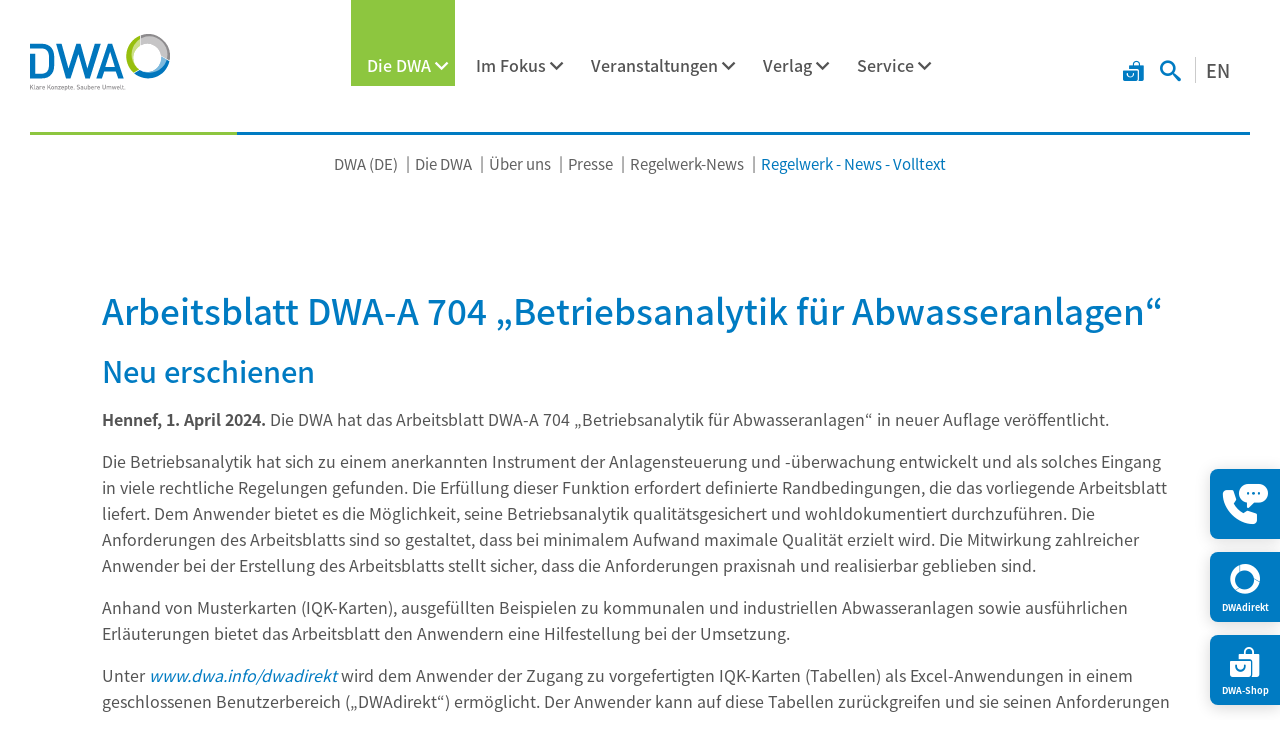

--- FILE ---
content_type: text/html; charset=UTF-8
request_url: https://de.dwa.de/de/regelwerk-news-volltext/arbeitsblatt-dwa-a-704-betriebsanalytik-fuer-abwasseranlagen.html
body_size: 15288
content:
<!DOCTYPE html>
<html lang="de">
<head>
<meta charset="UTF-8">
<title>Arbeitsblatt DWA-A 704 „Betriebsanalytik für Abwasseranlagen“ - DWA e. V.</title>
<base href="https://de.dwa.de/">
<meta name="robots" content="index,follow">
<meta name="description" content="Die DWA hat das Arbeitsblatt DWA-A 704 „Betriebsanalytik für Abwasseranlagen“ in neuer Auflage veröffentlicht.">
<meta name="generator" content="Contao Open Source CMS">
<meta name="viewport" content="width=device-width, initial-scale=1.0, maximum-scale=1.0, user-scalable=no">
<link rel="stylesheet" href="/bundles/contaocookiebar/default.00b012e7.css">
<link rel="stylesheet" href="/assets/css/charset.css,news-popup.min.css,tiny-slider.css,_root.css,_access...-7a657d29.css"><script src="/assets/js/stickyheader.js,jquery.min.js,news-popup.min.js,a11y.js,placehol...-b065517c.js"></script><script>const navAriaLabels={menu_main:'Hauptmenü',menu_sub:'Untermenü',menu_toggle:'Menü umschalten: ',menu_expand:'Menü ausklappen: ',menu_collapse:'Menü zuklappen: ',menu_back:'Zurück',menu_to:'Zum Menübutton',scroll_to_top:'Scroll nach oben'}</script><script>window.addEventListener('load',()=>{window.a11y=new Accessibility({selector:'header nav.navigation',bounds:{toggleX:!0,toggleY:!0}})})</script><script>window.addEventListener('load',()=>{new PlaceholderLabel()})</script><script>window.addEventListener('load',()=>{window.sh=new StickyHeader()})</script><script>window.addEventListener('load',()=>{window.pn=new PushNavigation({selector:'header nav.navigation',handle:{cssClass:'icon-angle_next'},breadcrumb:{content:'<i class="icon-angle_prev"></i>',}})})</script><style>@media(max-width:1263px){.main-navigation:not(.pn-show){opacity:0}}body.article-preview .mod_article{margin-bottom:15px}</style>

<script src="/bundles/contaocookiebar/cookiebar.f2d9506d.js"></script>
</head>
<body id="top" class="dwa-de layout-content">
<div id="wrapper">
<header id="header">
<div class="inside">
<!-- indexer::stop -->
<div class="mod_logo block">
<div class="inside">
<a href="https://de.dwa.de/de/" title="Deutsche Vereinigung für Wasserwirtschaft, Abwasser und Abfall e. V.">
<figure class="image_container">
<img src="/assets/images/2/dwa-logo-41969d5e.svg" width="192" height="77" alt="">
</figure>
<div class="landesverband"></div>
</a>
</div>
</div>
<!-- indexer::continue -->
<!-- indexer::stop -->
<nav class="mod_navigation main-navigation navigation navigation-hover block">
<div class="inside">
<a href="/de/regelwerk-news-volltext/arbeitsblatt-dwa-a-704-betriebsanalytik-fuer-abwasseranlagen.html#skipNavigation570" class="invisible">Navigation überspringen</a>
<ul class="level_1">
<li class="submenu trail submenu-left dropdown-style-1"><a href="/de/die-dwa.html" class="submenu trail submenu-left dropdown-style-1" aria-haspopup="true">Die DWA</a>
<ul class="level_2">
<li class="submenu trail"><a href="/de/die-dwa.html" class="submenu trail" aria-haspopup="true">Über uns</a>
<ul class="level_3">
<li class="submenu"><a href="/de/die-dwa.html" class="submenu" aria-haspopup="true">Die DWA</a>
<ul class="level_4">
<li><a href="/de/75-jahre-dwa.html">Rückblick 75 Jahre DWA</a></li>
<li><a href="/de/struktur.html">Struktur</a></li>
</ul>
</li>
<li class="submenu"><a href="/de/die-junge-dwa.html" class="submenu" aria-haspopup="true">Die Junge DWA</a>
<ul class="level_4">
<li><a href="/de/circle.html">Circle</a></li>
<li><a href="//en.dwa.de/en/jungedwa.html">International</a></li>
<li><a href="/de/mentoring.html">Mentoring-Programm</a></li>
<li><a href="/de/mitarbeit-in-den-dwa-fachgremien.html">Mitarbeit in den DWA-Fachgremien</a></li>
<li><a href="/de/stammtische.html">Stammtische</a></li>
<li><a href="/de/unsere-medien.html">Unsere Medien</a></li>
<li class="submenu"><a href="/de/unterstuetzer-jdwa.html" class="submenu" aria-haspopup="true">Unterstützer</a>
<ul class="level_5">
<li><a href="/de/berufs-und-hochschulverteiler.html">Berufs- und Hochschulverteiler</a></li>
<li><a href="/de/sponsoren.html">Sponsoren</a></li>
</ul>
</li>
<li><a href="/de/veranstaltungen-1680.html">Veranstaltungen</a></li>
<li><a href="/de/ver%C3%B6ffentlichungen.html">Veröffentlichungen</a></li>
<li><a href="/de/vertreter-der-jungen-dwa.html">Vertreter*innen der Jungen DWA</a></li>
<li class="submenu"><a href="/de/wahlen.html" class="submenu" aria-haspopup="true">Wahlen</a>
<ul class="level_5">
<li><a href="/de/stellvertretung-in-der-jdwa-leitungsgruppe.html">Stellvertretung in der JDWA-Leitungsgruppe</a></li>
<li><a href="/de/vertretung-der-jungen-dwa-im-dwa-beirat.html">Vertretung der Jungen DWA im DWA-Beirat</a></li>
</ul>
</li>
</ul>
</li>
<li><a href="/de/ehrungen-auszeichnungen.html">Ehrungen | Auszeichnungen</a></li>
<li class="submenu"><a href="/de/fachgremien.html" class="submenu" aria-haspopup="true">Fachgremien</a>
<ul class="level_4">
<li><a href="/de/bildung-int-zusammenarbeit.html">HA BIZ</a></li>
<li><a href="/de/siedlungsentwaesserung-regenwassermanagement.html">HA SR</a></li>
<li><a href="/de/gewaesser-und-boden.html">HA GB</a></li>
<li class="submenu"><a href="/de/hydrologie-wasserbewirtschaftung.html" class="submenu" aria-haspopup="true">HA HW</a>
<ul class="level_5">
<li><a href="/de/fghw-publikationen.html">FgHW-Publikationen</a></li>
</ul>
</li>
<li><a href="/de/industrieabwaesser-anlagenbez-gewaesserschutz.html">HA IG</a></li>
<li><a href="/de/kommunale-abwasserbehandlung.html">HA KA</a></li>
<li><a href="/de/kreislaufwirtschaft-energie-und-klaerschlamm.html">HA KEK</a></li>
<li><a href="/de/recht.html">HA RE</a></li>
<li><a href="/de/siedlungsentwaesserung-regenwassermanagement.html">Weiterleitung HA ES -&#62; HA SR</a></li>
<li><a href="/de/wasserbau-wasserkraft.html">HA WW</a></li>
<li><a href="/de/wirtschaft.html">HA WI</a></li>
</ul>
</li>
<li><a href="/de/forschung-und-innovation.html">Forschung und Innovation</a></li>
<li class="submenu"><a href="/de/karriere.html" class="submenu" aria-haspopup="true">Karriere</a>
<ul class="level_4">
<li><a href="/de/praktika.html">Praktika</a></li>
</ul>
</li>
<li class="submenu"><a href="/de/mitgliedschaft.html" class="submenu" aria-haspopup="true">Mitgliedschaft</a>
<ul class="level_4">
<li><a href="/de/persoenliche-mitgliedschaft.html">Persönliche Mitgliedschaft</a></li>
<li><a href="/de/foerdernde-mitgliedschaft.html">Fördernde Mitgliedschaft</a></li>
<li><a href="/de/schnuppermitgliedschaft.html">Schnuppermitgliedschaft</a></li>
<li><a href="/de/mitgliederaktion.html">Mitgliederaktion</a></li>
<li><a href="/de/mitgliedsbeitraege.html">Mitgliedsbeiträge | Anmeldeformulare</a></li>
</ul>
</li>
<li><a href="/de/nationale-internationale-zusammenarbeit.html">Nationale | Internationale Zusammenarbeit</a></li>
<li><a href="/de/podcast-kanal-royal.html">Podcast KANAL ROYAL</a></li>
<li class="submenu"><a href="/de/politikinformationen.html" class="submenu" aria-haspopup="true">Politikberatung</a>
<ul class="level_4">
<li><a href="/de/positionspapiere-5979.html">Positionen</a></li>
<li><a href="/de/dwa-stellungnahmen.html">Stellungnahmen</a></li>
</ul>
</li>
<li class="submenu trail"><a href="/de/presse.html" class="submenu trail" aria-haspopup="true">Presse</a>
<ul class="level_4">
<li><a href="/de/presseinformationen.html">Presseinformationen</a></li>
<li><a href="/de/pressematerial.html">Pressematerial</a></li>
<li class="trail"><a href="/de/regelwerk-news.html" class="trail">Regelwerk-News</a></li>
</ul>
</li>
<li><a href="/de/sustainable-development-goals-sdgs.html">Sustainable Development Goals &#40;SDGs&#41;</a></li>
</ul>
</li>
<li class="submenu lv-icon"><a href="/de/landesverbaende.html" class="submenu lv-icon" aria-haspopup="true">Landesverbände</a>
<ul class="level_3">
<li class="ico dwabw"><a href="https://www.dwa-bw.de" class="ico dwabw" target="_blank" rel="noreferrer noopener">Baden-Württemberg</a></li>
<li class="ico dwaby"><a href="https://www.dwa-bayern.de" class="ico dwaby" target="_blank" rel="noreferrer noopener">Bayern</a></li>
<li class="ico dwami"><a href="https://www.dwa-hrps.de" class="ico dwami" target="_blank" rel="noreferrer noopener">Mitte</a></li>
<li class="ico dwand"><a href="https://www.dwa-nord.de" class="ico dwand" target="_blank" rel="noreferrer noopener">Nord</a></li>
<li class="ico dwano"><a href="https://www.dwa-no.de" class="ico dwano" target="_blank" rel="noreferrer noopener">Nord-Ost</a></li>
<li class="ico dwanw"><a href="https://www.dwa-nrw.de" class="ico dwanw" target="_blank" rel="noreferrer noopener">Nordrhein-Westfalen</a></li>
<li class="ico dwasa"><a href="https://www.dwa-st.de" class="ico dwasa" target="_blank" rel="noreferrer noopener">Sachsen/Thüringen</a></li>
</ul>
</li>
</ul>
</li>
<li class="submenu dropdown-style-3"><a href="/de/im-fokus.html" class="submenu dropdown-style-3" aria-haspopup="true">Im Fokus</a>
<ul class="level_2">
<li><a href="/de/anthropogene-spurenstoffe.html">Anthropogene Spurenstoffe</a></li>
<li class="submenu"><a href="/de/arbeits-und-gesundheitsschutz.html" class="submenu" aria-haspopup="true">Arbeits- und Gesundheitsschutz</a>
<ul class="level_3">
<li><a href="/de/gefaehrdung-durch-coronavirus.html">Gefährdung durch Coronavirus</a></li>
<li><a href="/de/schutzmassnahmen-corona-virus.html">Schutzmaßnahmen Corona-Virus</a></li>
<li><a href="/de/pandemiemassnahmen-in-abwasserbetrieben.html">Pandemiemaßnahmen in Abwasserbetrieben</a></li>
</ul>
</li>
<li><a href="https://dwa-digital.de/" target="_blank" rel="noreferrer noopener">Digitalisierung</a></li>
<li><a href="/de/thema-klimawandel.html">Klimawandel</a></li>
<li><a href="/de/kommunalabwasserrichtlinie-karl.html">Kommunalabwasserrichtlinie KARL</a></li>
<li class="submenu"><a href="/de/nachwuchskraefteinitiative.html" class="submenu" aria-haspopup="true">Nachwuchsförderung</a>
<ul class="level_3">
<li class="submenu"><a href="/de/nachwuchskraefteinitiative.html" class="submenu" aria-haspopup="true">Nachwuchskräfteinitiative</a>
<ul class="level_4">
<li><a href="/de/medienpool-wasser-allesklar.html">Medienpool wasser-allesklar</a></li>
</ul>
</li>
</ul>
</li>
<li class="submenu"><a href="/de/wasserbewusste-stadt.html" class="submenu" aria-haspopup="true">Wasserbewusste Stadt</a>
<ul class="level_3">
<li><a href="/de/wissensfundgrube.html">Wissensfundgrube</a></li>
</ul>
</li>
</ul>
</li>
<li class="submenu submenu-right dropdown-style-1"><a href="/de/veranstaltungen.html" class="submenu submenu-right dropdown-style-1" aria-haspopup="true">Veranstaltungen</a>
<ul class="level_2">
<li class="submenu"><a href="/de/dwa-bildungsarbeit.html" class="submenu" aria-haspopup="true">Sonstige</a>
<ul class="level_3">
<li class="submenu"><a href="/de/dwa-bildungsarbeit.html" class="submenu" aria-haspopup="true">Bildungsarbeit</a>
<ul class="level_4">
<li class="submenu"><a href="/de/azukit.html" class="submenu" aria-haspopup="true">AZUKIT</a>
<ul class="level_5">
<li><a href="/de/azukit.html">AZUBOT</a></li>
</ul>
</li>
<li><a href="/de/interSim.html">interSim</a></li>
</ul>
</li>
<li class="submenu"><a href="/de/wassertage.html" class="submenu" aria-haspopup="true">WasserTage</a>
<ul class="level_4">
<li><a href="https://de.dwa.de/files/_media/content/04_VERANSTALTUNGEN/Tagungen%20%7C%20Ausstellungen/WasserTage/Aussteller-und-Sponsoren/Sponsorenbroschuere_A5_WasserTage_25.pdf">Sponsorenflyer</a></li>
</ul>
</li>
<li class="submenu"><a href="/de/ifat.html" class="submenu" aria-haspopup="true">IFAT Internationales</a>
<ul class="level_4">
<li><a href="/de/ifat-muenchen.html">IFAT München</a></li>
<li><a href="/de/ifat-tickets.html">IFAT Tickets</a></li>
<li><a href="/de/ifat-tickets.html">ifat-tickets.de</a></li>
</ul>
</li>
<li class="submenu"><a href="/de/inhouse-schulungen.html" class="submenu" aria-haspopup="true">Inhouse-Schulungen</a>
<ul class="level_4">
<li><a href="/de/inhouse-schulungen-arbeits-und-gesundheitsschutz.html">Inhouse-Schulungen Arbeits- und Gesundheitsschutz</a></li>
<li><a href="/de/inhouse-schulungen-entwaesserungssysteme.html">Inhouse-Schulungen Entwässerungssysteme</a></li>
<li><a href="/de/inhouse-schulungen-abwasserbehandlung.html">Inhouse-Schulungen Abwasserbehandlung</a></li>
<li><a href="/de/inhouse-schulungen-wirtschaft-recht-und-organisation.html">Inhouse-Schulungen Wirtschaft, Recht und Organisation</a></li>
</ul>
</li>
<li><a href="/de/trainer-innen-qualifizierung.html">Trainer*innen-Qualifizierung</a></li>
<li><a href="/de/fachausstellungen.html">DWA als Werbepartner / Fachausstellungen</a></li>
<li><a href="/de/nachbarschaften.html">Nachbarschaften</a></li>
<li class="submenu"><a href="/de/wettbewerbe.html" class="submenu" aria-haspopup="true">Wettbewerbe</a>
<ul class="level_4">
<li><a href="//en.dwa.de/en/university-challenge.html">World University Challenge</a></li>
<li class="submenu"><a href="/de/water-skills-berufswettbewerbe.html" class="submenu" aria-haspopup="true">Water Skills | Berufswettbewerbe</a>
<ul class="level_5">
<li><a href="&#109;&#97;&#105;&#108;&#116;&#111;&#58;&#98;&#x72;&#97;&#x65;&#117;&#x6E;&#105;&#x67;&#64;&#x64;&#119;&#x61;&#46;&#x64;&#101;?subject=Water%20Skills%202024%20%7C%20Hotelpackage&body=Sehr%20geehrte%20Frau%20Br%C3%A4unig%2C%0D%0A%0D%0Abitte%20senden%20Sie%20mir%20Informationen%20zu%20den%20Hotel-Packages%20zu%2C%20sobald%20diese%20verf%C3%BCgbar%20sind.%0D%0" target="_blank" rel="noreferrer noopener">Water Skills Hotel Packages</a></li>
<li><a href="/de/teilnahme-an-internationalen-wettbewerben.html">Teilnahme an internationalen Wettbewerben</a></li>
</ul>
</li>
<li><a href="/de/worldskills.html">WorldSkills International</a></li>
</ul>
</li>
</ul>
</li>
<li class="submenu"><a href="/de/siedlungsentwaesserung-regenwassermanagement-veranstaltungen.html" class="submenu" aria-haspopup="true">Themen</a>
<ul class="level_3">
<li class="submenu"><a href="/de/siedlungsentwaesserung-regenwassermanagement-veranstaltungen.html" class="submenu" aria-haspopup="true">Siedlungsentwässerung / Regenwassermanagement</a>
<ul class="level_4">
<li><a href="/de/Grundstuecksentwaesserungstage.html">GrundstücksentwässerungsTage</a></li>
<li><a href="/de/kanalbetriebstage.html">KanalbetriebsTage</a></li>
<li><a href="/de/IST.html">Inspektions- und SanierungsTage &#40;IST&#41;</a></li>
<li><a href="/de/regenwassertage.html">RegenwasserTage</a></li>
<li><a href="/de/pumpanlagentage.html">PumpanlagenTage</a></li>
<li class="submenu"><a href="/de/dwa-gepruefte-r-fachplanerin-grundstuecksentwaesserung-regenwasser.html" class="submenu" aria-haspopup="true">DWA-geprüfte/r Fachplaner*in Grundstücksentwässerung - Regenwasser</a>
<ul class="level_5">
<li><a href="/de/wahlmodule-grundstuecksentwaesserung.html">Wahlmodule Grundstücksentwässerung</a></li>
<li><a href="/de/wahlmodule-regenwasserbewirtschaftung.html">Wahlmodule Regenwasserbewirtschaftung</a></li>
<li><a href="/de/wahlmodule-hochwasser.html">Wahlmodule Hochwasser</a></li>
</ul>
</li>
<li><a href="/de/fachplanende-starkregenvorsorge.html">DWA-geprüfte/r Fachplaner*in Starkregenvorsorge</a></li>
<li><a href="/de/kanalinspektion.html">Kanalinspektion</a></li>
<li><a href="/de/zks-berater.html">Zertifizierte Kanal-Sanierungs-Beratende</a></li>
</ul>
</li>
<li class="submenu"><a href="/de/klaeranlagen-abwasserbehandlung.html" class="submenu" aria-haspopup="true">Kläranlagen / Abwasserbehandlung</a>
<ul class="level_4">
<li><a href="/de/Kl%C3%A4ranlagenTage-MSR.html">KläranlagenTage/MSR</a></li>
<li><a href="/de/kl%C3%A4rschlammbehandlung-und-entsorgung-f%C3%BCr-kleine-und-mittlere-kl%C3%A4ranlagen.html">Klärschlammbehandlung und -entsorgung</a></li>
<li><a href="/de/klaerschlammtage.html">KlärschlammTage</a></li>
<li><a href="/de/Praxisreihe.html">Aus der Praxis für die Praxis</a></li>
<li><a href="/de/ausbilder-innentage.html">Ausbilder*innenTage</a></li>
</ul>
</li>
<li class="submenu"><a href="/de/kreislaufwirtschaft-energie.html" class="submenu" aria-haspopup="true">Kreislaufwirtschaft / Energie</a>
<ul class="level_4">
<li><a href="/de/deponietage.html">DeponieTage</a></li>
<li><a href="/de/energietag.html">EnergieTag</a></li>
<li><a href="/de/betriebswaerter-thermische-klaerschlammbehandlung.html">Betriebswärter*in für thermische Klärschlammbehandlung</a></li>
<li><a href="/de/einsteigerkurs_thermische_klaerschlammverbrennung.html">Einsteigerkurs thermische Klärschlammverbrennung</a></li>
</ul>
</li>
<li class="submenu"><a href="/de/gewaesser.html" class="submenu" aria-haspopup="true">Gewässer</a>
<ul class="level_4">
<li><a href="/de/erfurter-gespraeche.html">Erfurter Gespraeche zur Wasserrahmenrichtlinie</a></li>
<li><a href="/de/Flussgebietsmanagement.html">Workshop Flussgebietsmanagement</a></li>
<li><a href="/de/gewaessertag.html">GewaesserTag</a></li>
<li><a href="/de/hochwassertag.html">Hochwassertag</a></li>
<li><a href="/de/deichtage.html">DeichTage</a></li>
<li class="submenu"><a href="/de/deichverteidigung.html" class="submenu" aria-haspopup="true">Deichverteidigung</a>
<ul class="level_5">
<li><a href="/de/deichverteidigung-grundkurs.html">Deichverteidigung Grundkurs Köln</a></li>
<li><a href="/de/deichverteidigung-grundkurs-hamburg.html">Deichverteidigung Grundkurs Hamburg</a></li>
<li><a href="/de/deichverteidigung-grundkurs-duisburg.html">Deichverteidigung Grundkurs Duisburg</a></li>
<li><a href="/de/deichverteidigung-grundkurs-dresden.html">Deichverteidigung Grundkurs Dresden</a></li>
<li><a href="/de/vertiefungsseminar-deichverteidigung.html">Vertiefungsseminar Deichverteidigung</a></li>
<li><a href="/de/aufbaukurs-deichverteidigung.html">Aufbaukurs Deichverteidigung</a></li>
</ul>
</li>
</ul>
</li>
<li><a href="/de/wassergefaehrdende-stoffe-und-oelschadenbekaempfung.html">Wassergefährdende Stoffe und Ölschadenbekämpfung</a></li>
<li class="submenu"><a href="/de/wirtschaft-recht-digitalisierung.html" class="submenu" aria-haspopup="true">Wirtschaft / Recht / Digitalisierung</a>
<ul class="level_4">
<li><a href="/de/GSB-Tage.html">Erfahrungsaustausch für Gewässerschutzbeauftragte &#40;GSB-Tage&#41;</a></li>
<li><a href="/de/gsb-grundkurs.html">Der Gewässerschutzbeauftragte &#40;GSB-Grundkurs&#41; mit Blended Learning</a></li>
</ul>
</li>
<li class="submenu"><a href="/de/arbeits-und-gesundheitsschutz-veranstaltungen.html" class="submenu" aria-haspopup="true">Arbeits- und Gesundheitsschutz</a>
<ul class="level_4">
<li class="submenu"><a href="/de/explosionsschutz.html" class="submenu" aria-haspopup="true">Explosionsschutz für abwassertechnische Anlagen</a>
<ul class="level_5">
<li><a href="/de/modul-1.html">Modul A/B1</a></li>
<li><a href="/de/modul-b2.html">Modul B2</a></li>
<li><a href="/de/modul-a2.html">Modul A2</a></li>
<li><a href="/de/modul-a3.html">Modul A3</a></li>
<li><a href="/de/modul-5.html">Workshop Explosionsschutz</a></li>
<li><a href="/de/modul-6.html">Workshop Explosionsschutz-Dokumentation</a></li>
</ul>
</li>
</ul>
</li>
</ul>
</li>
</ul>
</li>
<li class="submenu submenu-right"><a href="/de/verlag.html" class="submenu submenu-right" aria-haspopup="true">Verlag</a>
<ul class="level_2">
<li class="submenu"><a href="/de/Abonnements.html" class="submenu" aria-haspopup="true">Abonnements</a>
<ul class="level_3">
<li><a href="/de/Abonnement_Regelwerk.html">DWA-Regelwerk</a></li>
<li><a href="/de/Abonnement_Themen.html">DWA-Themen</a></li>
<li><a href="/de/Abonnement_TRwS.html">TRwS-Abonnement</a></li>
<li><a href="/de/Abonnement_Loseblattsammlung.html">Güteschutz Kanalbau</a></li>
<li><a href="/de/abo_beuth.html">DIN Media Verlag</a></li>
</ul>
</li>
<li><a href="/de/Publikationen_zur_Ausbildung_und_Weiterbildung.html">Berufliche Aus- und Weiterbildung</a></li>
<li class="submenu"><a href="/de/regelwerk-fachpublikationen.html" class="submenu" aria-haspopup="true">DWA-Regelwerk</a>
<ul class="level_3">
<li><a href="/de/arbeitshilfen-aus-dem-dwa-regelwerk.html">Arbeitshilfen aus dem DWA-Regelwerk</a></li>
<li><a href="/de/korrigierte-publikationen.html">Korrekturblätter</a></li>
<li><a href="/de/ZTV-Portal.html">ZTV-Portal</a></li>
<li><a href="/de/zurueckgezogene-publikationen.html">Zurückgezogene Publikationen</a></li>
</ul>
</li>
<li><a href="/de/landesverbandspublikationen.html">Landesverbandspublikationen</a></li>
<li><a href="/de/Mediadaten.html">Mediadaten</a></li>
<li><a href="/de/oeffentlichkeitsarbeit.html">Öffentlichkeitsarbeit</a></li>
<li class="submenu"><a href="/de/software.html" class="submenu" aria-haspopup="true">Software</a>
<ul class="level_3">
<li><a href="/de/belebungs-expert.html">Belebungs-Expert Kombi</a></li>
<li><a href="/de/datentool-mit-kostra-dwd.html">Datentool mit KOSTRA-DWD</a></li>
<li><a href="/de/sbs-betriebstagebuecher-ng.html">Hirthammer-Betriebstagebücher</a></li>
<li><a href="/de/hydraulik-expert.html">Hydraulik-Expert</a></li>
<li><a href="/de/hq-statistik-expert.html">HQ-Statistik-Expert</a></li>
<li><a href="/de/it-sicherheitskompendium.html">IT-Sicherheitskompendium</a></li>
<li><a href="/de/kanalinspektions-expert.html">Kanalinspektions-Expert</a></li>
<li><a href="/de/regenbecken-expert.html">Regenbecken-Expert</a></li>
<li class="submenu"><a href="/de/statik-expert.html" class="submenu" aria-haspopup="true">Statik-Expert</a>
<ul class="level_4">
<li><a href="/de/statik-expert-sanierung.html">Statik-Expert Sanierung</a></li>
<li><a href="/de/statik-expert-rohrvortrieb.html">Statik-Expert Rohrvortrieb</a></li>
<li><a href="/de/statik-expert-offene-bauweise.html">Statik-Expert Offene Bauweise</a></li>
</ul>
</li>
<li><a href="/de/ufer-expert.html">Ufer-Expert</a></li>
<li><a href="/de/versickerungs-expert.html">Versickerungs-Expert</a></li>
<li><a href="/de/Wasserbilanz.html">Wasserbilanz-Expert</a></li>
<li><a href="/de/Strukturelemente-Software.html">Kostenstrukturelemente</a></li>
<li><a href="/de/Planungshilfe_Abfluss-Steuerung.html">PASST</a></li>
<li><a href="/de/sampsons2.html">SAmpSONS</a></li>
<li><a href="/de/gewaesserguetemodell.html">DWA-Gewässergütemodell</a></li>
</ul>
</li>
<li class="submenu"><a href="/de/zeitschriften.html" class="submenu" aria-haspopup="true">Zeitschriften</a>
<ul class="level_3">
<li class="submenu"><a href="/de/ka-korrespondenz-abwasser-abfall.html" class="submenu" aria-haspopup="true">KA Korrespondenz Abwasser, Abfall</a>
<ul class="level_4">
<li><a href="/de/vorschau-ka.html">Vorschau KA</a></li>
<li><a href="/de/jahresinhaltsverzeichnisse-ka.html">Jahresinhaltsverzeichnisse KA</a></li>
</ul>
</li>
<li class="submenu"><a href="/de/kw-korrespondenz-wasserwirtschaft.html" class="submenu" aria-haspopup="true">KW Korrespondenz Wasserwirtschaft</a>
<ul class="level_4">
<li><a href="/de/vorschau-kw.html">Vorschau KW</a></li>
<li><a href="/de/jahresinhaltsverzeichnisse-kw.html">Jahresinhaltsverzeichnisse KW</a></li>
</ul>
</li>
<li><a href="/de/ka-betriebs-info.html">KA Betriebs-Info</a></li>
<li><a href="/de/kw-gewaesser-info.html">KW Gewässer-Info</a></li>
<li><a href="https://jobs.dwa.de">Stellenmarkt</a></li>
</ul>
</li>
</ul>
</li>
<li class="submenu submenu-right"><a href="/de/service.html" class="submenu submenu-right" aria-haspopup="true">Service</a>
<ul class="level_2">
<li><a href="/de/audit-ueberflutungsvorsorge.html">Audit Überflutungsvorsorge</a></li>
<li><a href="/de/bibliothek.html">Bibliothek</a></li>
<li><a href="/de/branchenfuehrer.html">Branchenführer</a></li>
<li><a href="/de/gebrauchtmarkt.html">Gebrauchtmarkt</a></li>
<li><a href="https://www.gfa-news.de/gfa-pruefstelle-grundstuecksentwaesserung" target="_blank" rel="noreferrer noopener">GFA-Prüfstelle Grundstücksentwässerung</a></li>
<li><a href="/de/kontakt.html">Kontakt</a></li>
<li><a href="/de/newsletter.html">Newsletter</a></li>
<li><a href="/de/service-beschwerden-und-streitbeilegung.html">Service, Beschwerden und Streitbeilegung</a></li>
<li class="submenu"><a href="https://jobs.dwa.de" class="submenu" target="_blank" rel="noreferrer noopener" aria-haspopup="true">Stellenmarkt</a>
<ul class="level_3">
<li><a href="/de/stellenanzeige-schalten.html">Stellenanzeige schalten</a></li>
<li><a href="/de/tipps-zu-ihrer-anzeige.html">Tipps zu Ihrer Anzeige</a></li>
<li><a href="/de/Kundenstimmen.html">Kundenstimmen</a></li>
<li><a href="/de/partnerseiten-stellenmarkt.html">Partnerseiten</a></li>
</ul>
</li>
<li class="submenu"><a href="https://jobs.dwa.de/index.php?nachwuchs=1" class="submenu" target="_blank" rel="noreferrer noopener" aria-haspopup="true">Stellenmarkt Nachwuchskräfte</a>
<ul class="level_3">
<li><a href="/de/karriere.html">Karriereinformationen</a></li>
<li><a href="/de/stellenanzeige-schalten.html">Stellenanzeige schalten</a></li>
<li><a href="/de/tipps-zu-ihrer-anzeige.html">Tipps zu Ihrer Anzeige</a></li>
<li><a href="/de/Kundenstimmen.html">Kundenstimmen</a></li>
<li><a href="/de/partnerseiten-stellenmarkt.html">Partnerseiten</a></li>
</ul>
</li>
<li class="submenu"><a href="/de/technisches-sicherheitsmanagement.html" class="submenu" aria-haspopup="true">Technisches Sicherheitsmanagement</a>
<ul class="level_3">
<li><a href="/de/tsm-abwasser.html">TSM Abwasser</a></li>
<li><a href="/de/tsm-gew%C3%A4sserunterhaltung.html">TSM Gewässerunterhaltung</a></li>
<li><a href="/de/tsm-stauanlagen.html">TSM Stauanlagen</a></li>
</ul>
</li>
<li><a href="/de/wassererleben.html">&#35;WasserErleben</a></li>
<li class="submenu"><a href="/de/zahlen-fakten-umfragen.html" class="submenu" aria-haspopup="true">Zahlen | Fakten | Umfragen</a>
<ul class="level_3">
<li><a href="/de/umfrage-zum-zustand-der-kanalisation.html">Umfrage zum Zustand der Kanalisation</a></li>
</ul>
</li>
</ul>
</li>
</ul>
<a id="skipNavigation570" class="invisible">&nbsp;</a>
</div>
</nav>
<!-- indexer::continue -->
<div class="search_toggle">
<a href="https://shop.dwa.de/" target="_blank" title="DWA Shop" class="shop-ico"></a>
<a href="suche.html" title="Suchen" class="search-ico"></a>
<a href="https://en.dwa.de/en/" target="_blank" title="Englische Sprache" class="lang-switch">EN</a>
</div>
<div class="mod_toggle">
<div class="burger-box">
<div class="burger-inner"></div>
</div>
</div>            </div>
</header>
<div id="main-above">
<div class="inside">
<!-- indexer::stop -->
<div class="mod_publicationwatchlist block">
<div class="inside">
<a
id="987"
href="/de/werbemittel-buchung.html"
title="Merkzettel"
>
<span class="label invisible">Merkzettel</span>
<sup class="count">0</sup>
</a>
<script>onload=()=>{const publicationCount=document.querySelector('.mod_publicationwatchlist .count');if(!publicationCount){return}
const publicationTriggers=document.querySelectorAll('.ce_publicationList button.watchlist, .mod_publicationreader button.watchlist')
publicationTriggers.forEach(trigger=>{trigger.addEventListener('click',(e)=>{updateWatchlistSession(e.currentTarget,publicationCount)})})}
const updateWatchlistSession=(target,count)=>{fetch(`/_dwa/publication/watchlist/${target.dataset?.pid}/${target.dataset?.id}/${!!target.dataset?.watch ? 'delete' : 'add'}`,{method:'POST'}).then(r=>{r.json().then(data=>{if(200===r.status){target.dataset.watch=!!target.dataset?.watch?'':'1';count.innerHTML=data.count;count.parentElement.classList.toggle('active',0!==data.count)}})})}</script>
</div>
</div>
<!-- indexer::continue -->  </div>
</div>
<div id="breadcrumb">
<div class="inside container">    <div class="row">
<!-- indexer::stop -->
<nav class="mod_breadcrumb block" aria-label="Navigationspfad">
<ul>
<li><a href="/de/">DWA &#40;DE&#41;</a></li>
<li><a href="/de/die-dwa.html">Die DWA</a></li>
<li><a href="/de/die-dwa.html">Über uns</a></li>
<li><a href="/de/presse.html">Presse</a></li>
<li><a href="/de/regelwerk-news.html">Regelwerk-News</a></li>
<li class="active" aria-current="page">Regelwerk - News - Volltext</li>
</ul>
</nav>
<!-- indexer::continue -->
</div>
</div>
</div>
<div id="container">
<div class="inside">
<main id="main">
<div class="inside">
</div>
</main>
</div>
</div>
<div id="main-below">
<div class="inside">
<div id="article-19770" class="mod_article x-spacing-large y-spacing-medium grid block">
<div class="inside">
<div class="mod_newsreader block">
<div class="inside">
<div class="layout_full block">
<div class="ce_text dwa-news-headlines block">
<h1>Arbeitsblatt DWA-A 704 „Betriebsanalytik für Abwasseranlagen“</h1>
<h2>Neu erschienen</h2>
</div>
<div class="ce_text block">
<div class="inside">
<p><strong>Hennef, 1. April 2024.</strong> Die DWA hat das Arbeitsblatt DWA-A 704 „Betriebsanalytik für Abwasseranlagen“ in neuer Auflage veröffentlicht.</p>
<p>Die Betriebsanalytik hat sich zu einem anerkannten Instrument der Anlagensteuerung und -überwachung entwickelt und als solches Eingang in viele rechtliche Regelungen gefunden. Die Erfüllung dieser Funktion erfordert definierte Randbedingungen, die das vorliegende Arbeitsblatt liefert. Dem Anwender bietet es die Möglichkeit, seine Betriebsanalytik qualitätsgesichert und wohldokumentiert durchzuführen. Die Anforderungen des Arbeitsblatts sind so gestaltet, dass bei minimalem Aufwand maximale Qualität erzielt wird. Die Mitwirkung zahlreicher Anwender bei der Erstellung des Arbeitsblatts stellt sicher, dass die Anforderungen praxisnah und realisierbar geblieben sind.</p>
<p>Anhand von Musterkarten (IQK-Karten), ausgefüllten Beispielen zu kommunalen und industriellen Abwasseranlagen sowie ausführlichen Erläuterungen bietet das Arbeitsblatt den Anwendern eine Hilfestellung bei der Umsetzung.</p>
<p>Unter <em><a href="http://www.dwa.info/dwadirekt">www.dwa.info/dwadirekt</a></em> wird dem Anwender der Zugang zu vorgefertigten IQK-Karten (Tabellen) als Excel-Anwendungen in einem geschlossenen Benutzerbereich („DWAdirekt“) ermöglicht. Der Anwender kann auf diese Tabellen zurückgreifen und sie seinen Anforderungen anpassen.</p>
<p><strong>Änderungen</strong></p>
<p>Gegenüber Arbeitsblatt DWA-A 704 (4/2016) wurden folgende Änderungen vorgenommen:</p>
<ol>
<li>redaktionelle Anpassungen</li>
<li>Aktualisierung der Referenzen.</li>
</ol>
<p>Das Arbeitsblatt wurde von der DWA-Arbeitsgruppe KA-12.1 „Betriebsmethoden für Abwasseranlagen“ (Sprecher: Dr. <em>Klaus Furtmann</em>) im Auftrag des DWA-Hauptausschusses „Kommunale Abwasserbehandlung“ im DWA-Fachausschuss KA-12 „Betrieb von Kläranlagen“ (Obmann: Dipl.-Ing. <em>Bernd Möhring</em>) erarbeitet. Es richtet sich an Betreiber und Betriebspersonal kommunaler und industrieller Abwasseranlagen sowie an die für den Vollzug der Überwachung zuständigen Behörden.</p>
<p>Mit dem Erscheinen des Arbeitsblatts DWA-A 704 (3/2024) wird das Arbeitsblatt DWA-A 704 (0/2016) zurückgezogen.</p>
<p><em>Arbeitsblatt DWA-A 704 „Betriebsanalytik für Abwasseranlagen“, März 2024, 84 Seiten</em></p>
<p><strong>Print<br></strong><em>ISBN 978-3-96862-674-1, Ladenpreis: 141,50 Euro, fördernde DWA-Mitglieder: 113,20 Euro</em></p>
<p><strong>E-Book</strong><br><em>ISBN 978-3-96862-675-8, Ladenpreis: 123 Euro, fördernde DWA-Mitglieder: 98,40 Euro</em></p>
<p><strong>Kombi E-Book &amp; Print<br></strong><em>Ladenpreis: 178,50 Euro, fördernde DWA-Mitglieder: 142,80 Euro</em></p>
<p><strong>Herausgeberin und Vertrieb</strong></p>
<p><em>DWA-Bundesgeschäftsstelle<br>Theodor-Heuss-Allee 17, 53773 Hennef<br>Tel. 0 22 42/872-333, Fax 0 22 42/872-100<br>E-Mail: <a href="&#109;&#97;&#105;&#108;&#116;&#111;&#58;&#105;&#x6E;&#102;&#x6F;&#64;&#x64;&#119;&#x61;&#46;&#x64;&#101;">&#105;&#x6E;&#102;&#x6F;&#64;&#x64;&#119;&#x61;&#46;&#x64;&#101;</a>, DWA-Shop: <a href="http://www.dwa.info/shop">www.dwa.info/shop</a></em></p>
<p><strong>Veranstaltungshinweis</strong></p>
<p>Zum Thema Betriebsanalytik gibt es bei der DWA folgende Veranstaltung:</p>
<p>Seminar „Qualitätssicherung in der Betriebsanalytik“ am 26. September 2024 von 9:00 Uhr bis 16:00 Uhr in Hennef. Die Veranstaltung kostet für DWA-Mitglieder 520 Euro, für Nichtmitglieder 620 Euro. Kontakt:<br><em>Doris Herweg, Tel. 0 22 42/872-236, E-Mail: <a href="&#109;&#97;&#105;&#108;&#116;&#111;&#58;&#104;&#x65;&#114;&#x77;&#101;&#x67;&#64;&#x64;&#119;&#x61;&#46;&#x64;&#101;">&#104;&#x65;&#114;&#x77;&#101;&#x67;&#64;&#x64;&#119;&#x61;&#46;&#x64;&#101;</a></em></p>
</div>
</div>
</div>
</div>
</div>
</div>
</div>
<div id="m_824" class="modal_tabs align-left">
<button class="handle btn-reset" aria-expanded="false">
<span>
<span aria-hidden="true" class="icon" data-icon="&#xea0d;"></span>
<span class="invisible">Kontaktlasche öffnen</span>
</span>
<span class="close">
<svg aria-hidden="true" class="close" fill="#fff" height="24" width="24" xmlns="http://www.w3.org/2000/svg" viewBox="0 0 100 100"><path d="M61.9 50 99 12.9A3.4 3.4 0 0 0 99 8l-7-7a3.4 3.4 0 0 0-5 0L50 38 12.9 1A3.4 3.4 0 0 0 8 1L1 8a3.4 3.4 0 0 0 0 5l37 37L1 87.1A3.4 3.4 0 0 0 1 92l7 7a3.4 3.4 0 0 0 4.9 0L50 62l37.1 37a3.4 3.4 0 0 0 4.8 0l7.1-7a3.4 3.4 0 0 0 0-4.9L62 50z"/></svg>
<span class="invisible">Kontaktlasche schließen</span>
</span>
</button>
<div class="content text-left" inert>
<div class="tabs-container">
<div class="tab-item m_824_c_0 active">
<div class="tab-content">
<div class="contact">
<div class="c_image no-scale">
<figure class="image_container">
<img src="/files/theme/images/logo/dwa-logo.svg" width="567" height="227" alt="">
</figure>
</div>
<div class="c_text">
<p class="name">Deutsche Vereinigung für Wasserwirtschaft, Abwasser und Abfall e. V.</p>                                                  <a class="contact-flex phone" href="tel:+49 2242 872 333" title="+49 2242 872 333">
<span class="icon contact-icon" data-icon="&#xe97e;"></span>                    <span class="value">+49 2242 872 333</span>
</a>
<a class="contact-flex fax" href="tel:+49 2242 872 100" title="+49 2242 872 100">
<span class="icon contact-icon" data-icon="&#xeb28;"></span>                    <span class="value">+49 2242 872 100</span>
</a>
<a class="contact-flex email" href="mailto:&#105;&#x6E;&#102;&#x6F;&#64;&#x64;&#119;&#x61;&#46;&#x64;&#101;" title="&#105;&#x6E;&#102;&#x6F;&#64;&#x64;&#119;&#x61;&#46;&#x64;&#101;">
<span class="icon contact-icon" data-icon="&#xe905;"></span>                    <span class="email">&#105;&#x6E;&#102;&#x6F;&#64;&#x64;&#119;&#x61;&#46;&#x64;&#101;</span>
</a>
</div>
</div>
</div>
</div>
</div>
</div>
<a href="#" class="mtab_close invisible">MSC.back</a>
</div>
<script>(()=>{const m_tab=document.querySelector('#m_824');const handle=m_tab.querySelector('.handle');const content=m_tab.querySelector(':scope > .content');const m_nav=m_tab.querySelectorAll('.nav-btn');const m_content=m_tab.querySelectorAll('.tab-item');let closer=m_tab.querySelector('.mtab_close');closer.onclick=e=>e.preventDefault();const modal_ft=(e)=>{if(!(e.key==='Tab'||e.keyCode===9))return;if(document.activeElement===closer&&!e.shiftKey){e.preventDefault();handle.focus()}
if(document.activeElement===handle&&e.shiftKey){e.preventDefault();closer.focus()}}
const show_modal_tabs=(state)=>{state?m_tab.classList.add('open'):m_tab.classList.remove('open');handle.ariaExpanded=state?'true':'false';content.inert=!state;if(state){content.role='dialog';content.ariaModal=!0;content.tabIndex=-1;document.addEventListener('keydown',modal_ft,!1)}else{content.removeAttribute('role');content.removeAttribute('aria-modal');content.removeAttribute('tabIndex');document.removeEventListener('keydown',modal_ft,!1)}}
handle.onclick=()=>show_modal_tabs(handle.ariaExpanded==='false');document.addEventListener('keyup',e=>{e.key==='Escape'&&show_modal_tabs(!1)})
const show_modal_tab_c=(btn)=>{const match=btn.dataset.mTabFor;m_content.forEach(node=>{node.classList.contains(match)?node.classList.add('active'):node.classList.remove('active')})}
m_nav.forEach(nav=>{nav.onclick=()=>{m_nav.forEach(i=>{if(nav!==i){i.ariaExpanded='false'}});show_modal_tab_c(nav);nav.ariaExpanded='true'}})})()</script>
<div class="fixed-cta">
<a href="https://www.dwadirekt.de/" target="_blank" title="DWA Direkt" class="dwa-direkt">
<span class="icon" data-icon=""></span>
<div class="title">DWAdirekt</div>
</a>
<a href="https://shop.dwa.de/" target="_blank" title="DWA Shop" class="dwa-shop">
<span class="icon" data-icon=""></span>
<div class="title">DWA-Shop</div>
</a>
</div>  </div>
</div>
<footer id="footer">
<div class="inside">
<!-- indexer::stop --><div id="article-10780" class="mod_article col-sm-12 grid block">
<div class="inside">
<div class="ce_text block">
<div class="inside">
<p>© Deutsche Vereinigung für Wasserwirtschaft, Abwasser und Abfall e. V. (DWA)</p>
</div>
</div>
<nav class="mod_navigation navi-meta block" itemscope="" itemtype="http://schema.org/SiteNavigationElement">
<div class="inside">
<ul class="level_1">
<li class="first"><a href="https://de.dwa.de/de/" title="Home" class="first" itemprop="url"><span itemprop="name">Home</span></a></li>
<li><a href="https://de.dwa.de/de/presse.html" title="Presse" itemprop="url"><span itemprop="name">Presse</span></a></li>
<li><a href="https://de.dwa.de/de/datenschutz.html" title="Datenschutz" itemprop="url"><span itemprop="name">Datenschutz</span></a></li>
<li><a href="javascript:;" title="Privatsphaere-Einstellungen" onclick="cookiebar.show(1);" rel="noreferrer noopener">Privatsphäre-Einstellungen</a></li>
<li><a href="https://de.dwa.de/de/impressum.html" title="Impressum" itemprop="url"><span itemprop="name">Impressum</span></a></li>
<li><a href="https://de.dwa.de/de/barrierefreiheit.html" title="Impressum" itemprop="url"><span itemprop="name">Barrierefreiheit</span></a></li>
<li><a href="https://de.dwa.de/de/agb.html" title="AGB" itemprop="url"><span itemprop="name">AGB</span></a></li>
<li><a href="https://de.dwa.de/de/kontakt.html" title="Kontakt" itemprop="url"><span itemprop="name">Kontakt</span></a></li>
<li><a href="https://de.dwa.de/de/newsletter.html" title="Newsletter" itemprop="url"><span itemprop="name">Newsletter</span></a></li>
</ul>
</div>
</nav>
</div>
</div><!-- indexer::continue -->            </div>
</footer>
</div>
<script src="/assets/jquery-ui/js/jquery-ui.min.js?v=1.13.2"></script>
<script>jQuery(function($){$(document).accordion({heightStyle:'content',header:'.toggler',collapsible:!0,create:function(event,ui){ui.header.addClass('active');$('.toggler').attr('tabindex',0)},activate:function(event,ui){ui.newHeader.addClass('active');ui.oldHeader.removeClass('active');$('.toggler').attr('tabindex',0)}})})</script>
<script type="text/javascript">var map=window.location.pathname.split('/').pop();jQuery(document).ready(function(){var
container=jQuery('.map-interactive'),imageContainer=jQuery('.map-images',container),layer=jQuery('map area',container),mapId=jQuery('map',container).attr('name'),labelDiv=jQuery('.map-label',container),timeouts={},mainImg=jQuery('.map-image-main',container);mainImg.one('load',function(){var w=mainImg[0].width,h=mainImg[0].height;layer.each(function(){var area=jQuery(this);jQuery.data(this,'title',area.attr('title'));jQuery.data(this,'img','#'+mapId+'-'+area.attr('alt'));area.attr('title','');var img=jQuery('<img id="'+mapId+'-'+area.attr('alt')+'" class="map-image" width="'+w+'" height="'+h+'" src="'+area.attr('data-img')+'" />').appendTo(imageContainer);if(map===area.attr('href')){img.addClass('map-image-visible')}});var data;if(w===360&&h===450){data='[base64]'}else if(w===277&&h===403){data='iVBORw0KGgoAAAANSUhEUgAAARUAAAGTCAQAAACsDk6sAAACvUlEQVR42u3SMQ0AAAzDsJU/[base64]'}else{data='iVBORw0KGgoAAAANSUhEUgAAAZoAAAHCCAQAAAB80sdyAAADfUlEQVR42u3TMQ0AAAzDsJU/[base64]'}
var transparent=jQuery('<img class="map-image map-image-transparent" width="'+w+'" height="'+h+'" usemap="#'+mapId+'" src="data:image/png;base64,'+data+'">').appendTo(imageContainer)}).each(function(){if(this.complete){$(this).trigger('load')}});layer.mouseenter(function(event){var area=jQuery(this);var href=area.attr('href'),id=jQuery.data(this,'img');if(timeouts[id]){window.clearTimeout(timeouts[id])}
if(timeouts.label){window.clearTimeout(timeouts.label)}
if(map!==href){jQuery(id).addClass('map-image-visible')}
var offset=container.offset();var mouseX=event.pageX-offset.left;var mouseY=event.pageY-offset.top;var label=jQuery.data(this,'title');if(label){labelDiv.html(label).css({left:mouseX-labelDiv.width(),top:mouseY+15});labelDiv.show()}else{labelDiv.hide()}}).mousemove(function(event){var offset=container.offset();var mouseX=event.pageX-offset.left;var mouseY=event.pageY-offset.top;labelDiv.css({left:mouseX-labelDiv.width(),top:mouseY+15})}).mouseleave(function(){var area=jQuery(this);var href=area.attr('href'),id=jQuery.data(this,'img');timeouts[id]=window.setTimeout(function(){if(map!==href){jQuery(id).removeClass('map-image-visible')}},150);timeouts.label=window.setTimeout(function(){labelDiv.hide()},150)});jQuery('.map-interactive img[usemap]').rwdImageMaps()});(function($){$.fn.rwdImageMaps=function(){var $img=this;var rwdImageMap=function(){$img.each(function(){if(typeof($(this).attr('usemap'))==='undefined')
return;var that=this,$that=$(that);$('<img />').on('load',function(){var attrW='width',attrH='height',w=$that.attr(attrW),h=$that.attr(attrH);if(!w||!h){var temp=new Image();temp.src=$that.attr('src');if(!w)
w=temp.width;if(!h)
h=temp.height}
var wPercent=$that.width()/100,hPercent=$that.height()/100,map=$that.attr('usemap').replace('#',''),c='coords';$('map[name="'+map+'"]').find('area').each(function(){var $this=$(this);if(!$this.data(c))
$this.data(c,$this.attr(c));var coords=$this.data(c).split(','),coordsPercent=new Array(coords.length);for(var i=0;i<coordsPercent.length;++i){if(i%2===0)
coordsPercent[i]=parseInt(((coords[i]/w)*100)*wPercent);else coordsPercent[i]=parseInt(((coords[i]/h)*100)*hPercent)}
$this.attr(c,coordsPercent.toString())})}).attr('src',$that.attr('src'))})};$(window).resize(rwdImageMap).trigger('resize');return this}})(jQuery)</script>
<script type="text/javascript">function is_touch_device(){return(('ontouchstart' in window)||(navigator.MaxTouchPoints>0)||(navigator.msMaxTouchPoints>0))}
if(is_touch_device()){$(document.body).toggleClass('touch-device')}</script>
<script>var extend=function(){var extended={};var deep=!1;var i=0;var length=arguments.length;if(Object.prototype.toString.call(arguments[0])==='[object Boolean]'){deep=arguments[0];i++}
var merge=function(obj){for(var prop in obj){if(Object.prototype.hasOwnProperty.call(obj,prop)){if(deep&&Object.prototype.toString.call(obj[prop])==='[object Object]'){extended[prop]=extend(!0,extended[prop],obj[prop])}else{extended[prop]=obj[prop]}}}};for(;i<length;i++){var obj=arguments[i];merge(obj)}
return extended};var parseJSON=function(strJson){try{var o=JSON.parse(strJson);if(o&&typeof o==="object"){return o}}catch(e){}
return!1};(function(){const tnsBreakpoints={'slider':0,'sliderXs':600,'sliderS':768,'sliderM':1024,'sliderL':1264,'sliderXl':1920};let defaults={controls:!1,nav:!1,mouseDrag:!0,swipeAngle:30,controlsPosition:'bottom',navPosition:'bottom',autoplayPosition:'bottom',gutter:0,preventScrollOnTouch:'auto',controlsText:['<p class="prev invisible">Vorheriger Slide</p>','<p class="next invisible">Nächster Slide</p>'],navText:['Wechseln zu Slide ',' (aktiver Slide)'],autoplayText:['<span class="start">Start</span>','<span class="stop">Stop</span>']};let tnsSliders=document.querySelectorAll('.init-slider'),i=0;for(;i<tnsSliders.length;i++){let tnsSlider=tnsSliders[i].querySelector('.c_list, .c_slider');if(!tnsSlider){continue}
let settings={container:tnsSlider};let config=tnsSlider.dataset;if(config.hasOwnProperty('sliderConfig')){let jsonConfig=parseJSON(config.sliderConfig);if(jsonConfig&&jsonConfig.hasOwnProperty('preset')){let preset=parseJSON(jsonConfig.preset);if(preset){defaults=extend(!0,defaults,preset)}}
delete config.sliderConfig}
for(let k in config){if(tnsBreakpoints.hasOwnProperty(k)){let data=JSON.parse(config[k]);if(tnsBreakpoints[k]!==0){if(data.hasOwnProperty('disable')&&data.disable){data={disable:!0}}
let objResponsive={'responsive':{}};objResponsive.responsive[tnsBreakpoints[k]]=data;settings=extend(!0,settings,objResponsive)}else{settings=extend(!0,settings,data)}}}
tnsSlider.tinySlider=tns(extend(!0,defaults,settings))}})()</script>
<script>window.addEventListener('load',()=>{new Tabs()})</script><script src="/files/assets/themes/js/iframe-resizer/iframeResizer.min.js?v=febfe9fd"></script><script src="/files/theme/build/layout.js?v=3a9750b8"></script><script src="/files/theme/build/scripts.js?v=20cb20df"></script><script src="/files/theme/build/assets.js?v=0323b12f"></script><script type="application/ld+json">
{
    "@context": "https:\/\/schema.org",
    "@graph": [
        {
            "@type": "WebPage"
        },
        {
            "@id": "#\/schema\/news\/3396",
            "@type": "NewsArticle",
            "author": {
                "@type": "Person",
                "name": "Bringewski, Frank"
            },
            "datePublished": "2024-04-01T06:00:00+02:00",
            "description": "Die DWA hat das Arbeitsblatt DWA-A 704 „Betriebsanalytik für Abwasseranlagen“ in neuer Auflage veröffentlicht.",
            "headline": "Arbeitsblatt DWA-A 704 „Betriebsanalytik für Abwasseranlagen“",
            "text": "Hennef, 1. April 2024. Die DWA hat das Arbeitsblatt DWA-A 704 „Betriebsanalytik für Abwasseranlagen“ in neuer Auflage veröffentlicht.\nDie Betriebsanalytik hat sich zu einem anerkannten Instrument der Anlagensteuerung und -überwachung entwickelt und als solches Eingang in viele rechtliche Regelungen gefunden. Die Erfüllung dieser Funktion erfordert definierte Randbedingungen, die das vorliegende Arbeitsblatt liefert. Dem Anwender bietet es die Möglichkeit, seine Betriebsanalytik qualitätsgesichert und wohldokumentiert durchzuführen. Die Anforderungen des Arbeitsblatts sind so gestaltet, dass bei minimalem Aufwand maximale Qualität erzielt wird. Die Mitwirkung zahlreicher Anwender bei der Erstellung des Arbeitsblatts stellt sicher, dass die Anforderungen praxisnah und realisierbar geblieben sind.\nAnhand von Musterkarten (IQK-Karten), ausgefüllten Beispielen zu kommunalen und industriellen Abwasseranlagen sowie ausführlichen Erläuterungen bietet das Arbeitsblatt den Anwendern eine Hilfestellung bei der Umsetzung.\nUnter www.dwa.info\/dwadirekt wird dem Anwender der Zugang zu vorgefertigten IQK-Karten (Tabellen) als Excel-Anwendungen in einem geschlossenen Benutzerbereich („DWAdirekt“) ermöglicht. Der Anwender kann auf diese Tabellen zurückgreifen und sie seinen Anforderungen anpassen.\nÄnderungen\nGegenüber Arbeitsblatt DWA-A 704 (4\/2016) wurden folgende Änderungen vorgenommen:\nredaktionelle Anpassungen\nAktualisierung der Referenzen.\nDas Arbeitsblatt wurde von der DWA-Arbeitsgruppe KA-12.1 „Betriebsmethoden für Abwasseranlagen“ (Sprecher: Dr. Klaus Furtmann) im Auftrag des DWA-Hauptausschusses „Kommunale Abwasserbehandlung“ im DWA-Fachausschuss KA-12 „Betrieb von Kläranlagen“ (Obmann: Dipl.-Ing. Bernd Möhring) erarbeitet. Es richtet sich an Betreiber und Betriebspersonal kommunaler und industrieller Abwasseranlagen sowie an die für den Vollzug der Überwachung zuständigen Behörden.\nMit dem Erscheinen des Arbeitsblatts DWA-A 704 (3\/2024) wird das Arbeitsblatt DWA-A 704 (0\/2016) zurückgezogen.\nArbeitsblatt DWA-A 704 „Betriebsanalytik für Abwasseranlagen“, März 2024, 84 Seiten\nPrint\nISBN 978-3-96862-674-1, Ladenpreis: 141,50 Euro, fördernde DWA-Mitglieder: 113,20 Euro\nE-Book\nISBN 978-3-96862-675-8, Ladenpreis: 123 Euro, fördernde DWA-Mitglieder: 98,40 Euro\nKombi E-Book & Print\nLadenpreis: 178,50 Euro, fördernde DWA-Mitglieder: 142,80 Euro\nHerausgeberin und Vertrieb\nDWA-Bundesgeschäftsstelle\nTheodor-Heuss-Allee 17, 53773 Hennef\nTel. 0 22 42\/872-333, Fax 0 22 42\/872-100\nE-Mail: info@dwa.de, DWA-Shop: www.dwa.info\/shop\nVeranstaltungshinweis\nZum Thema Betriebsanalytik gibt es bei der DWA folgende Veranstaltung:\nSeminar „Qualitätssicherung in der Betriebsanalytik“ am 26. September 2024 von 9:00 Uhr bis 16:00 Uhr in Hennef. Die Veranstaltung kostet für DWA-Mitglieder 520 Euro, für Nichtmitglieder 620 Euro. Kontakt:\nDoris Herweg, Tel. 0 22 42\/872-236, E-Mail: herweg@dwa.de",
            "url": "\/de\/regelwerk-news-volltext\/arbeitsblatt-dwa-a-704-betriebsanalytik-fuer-abwasseranlagen.html"
        },
        {
            "@id": "#\/schema\/image\/37d3fee9-6e2f-11ec-ba13-000c29d97520",
            "@type": "ImageObject",
            "contentUrl": "\/assets\/images\/2\/dwa-logo-41969d5e.svg"
        },
        {
            "@type": "BreadcrumbList",
            "itemListElement": [
                {
                    "@type": "ListItem",
                    "item": {
                        "@id": "\/de\/",
                        "name": "DWA (DE)"
                    },
                    "position": 1
                },
                {
                    "@type": "ListItem",
                    "item": {
                        "@id": "\/de\/die-dwa.html",
                        "name": "Die DWA"
                    },
                    "position": 2
                },
                {
                    "@type": "ListItem",
                    "item": {
                        "@id": "\/de\/die-dwa.html",
                        "name": "Über uns"
                    },
                    "position": 3
                },
                {
                    "@type": "ListItem",
                    "item": {
                        "@id": "\/de\/presse.html",
                        "name": "Presse"
                    },
                    "position": 4
                },
                {
                    "@type": "ListItem",
                    "item": {
                        "@id": "\/de\/regelwerk-news.html",
                        "name": "Regelwerk-News"
                    },
                    "position": 5
                },
                {
                    "@type": "ListItem",
                    "item": {
                        "@id": "\/de\/regelwerk-news-volltext\/arbeitsblatt-dwa-a-704-betriebsanalytik-fuer-abwasseranlagen.html",
                        "name": "Regelwerk - News - Volltext"
                    },
                    "position": 6
                }
            ]
        }
    ]
}
</script>
<script type="application/ld+json">
{
    "@context": "https:\/\/schema.contao.org",
    "@graph": [
        {
            "@type": "Page",
            "fePreview": false,
            "groups": [],
            "memberGroups": [],
            "noSearch": false,
            "pageId": 8353,
            "protected": false,
            "searchIndexer": "",
            "title": "Arbeitsblatt DWA-A 704 „Betriebsanalytik für Abwasseranlagen“"
        }
    ]
}
</script>
<!-- indexer::stop -->
<div class="contao-cookiebar cc-wrap cc-bottom" role="complementary" aria-describedby="cookiebar-desc" data-nosnippet>
    <div class="cc-inner" aria-live="assertive" role="alert">
        <div id="cookiebar-desc" class="cc-head">
                            <p class="h3">Cookie- und Datenschutzhinweise</p>
<p>Unsere Webseite nutzt ausschließlich Cookies, die zum Betrieb der Webseite notwendig sind. Weitere Informationen zu Cookies finden Sie in unserer Datenschutzerklärung.</p>
                    </div>

                    <div class="cc-groups">
                                    <div class="cc-group">
                            <input type="checkbox" name="group[]" id="g1" value="1" data-toggle-cookies disabled checked>
                        <label for="g1" class="group">Essenziell</label>

                            <button class="cc-detail-btn cc-focus" data-toggle-group aria-expanded="false" aria-controls="cg1">
                    <span>Details einblenden<span class="cc-invisible"> für Essenziell</span></span>
                    <span>Details ausblenden<span class="cc-invisible"> für Essenziell</span></span>
                </button>
            
            <div id="cg1" class="cc-cookies toggle-group">
                    
                    <div class="cc-cookie">
            <input type="checkbox" name="cookie[]" id="c2" value="2"  disabled checked>
            <label for="c2" class="cookie">Contao HTTPS CSRF Token</label>
            <p>Schützt vor Cross-Site-Request-Forgery Angriffen.</p>
            <div class="cc-cookie-info"><div><span>Speicherdauer:</span> Dieses Cookie bleibt nur für die aktuelle Browsersitzung bestehen.</div></div>                    </div>
                    <div class="cc-cookie">
            <input type="checkbox" name="cookie[]" id="c3" value="3"  disabled checked>
            <label for="c3" class="cookie">PHP SESSION ID</label>
            <p>Speichert die aktuelle PHP-Session.</p>
            <div class="cc-cookie-info"><div><span>Speicherdauer:</span> Dieses Cookie bleibt nur für die aktuelle Browsersitzung bestehen.</div></div>                    </div>
    
            </div>
        </div>
                    <div class="cc-group">
                            <input type="checkbox" name="group[]" id="g31" value="31" data-toggle-cookies>
                        <label for="g31" class="group">Komfort</label>

                            <button class="cc-detail-btn cc-focus" data-toggle-group aria-expanded="false" aria-controls="cg31">
                    <span>Details einblenden<span class="cc-invisible"> für Komfort</span></span>
                    <span>Details ausblenden<span class="cc-invisible"> für Komfort</span></span>
                </button>
            
            <div id="cg31" class="cc-cookies toggle-group">
                    
                    <div class="cc-cookie">
            <input type="checkbox" name="cookie[]" id="c44" value="44" >
            <label for="c44" class="cookie">Youtube</label>
            
            <div class="cc-cookie-info"><div><span>Anbieter:</span> Google Ireland Ltd., Gordon House, Barrow Street, Dublin 4, Ireland</div><div><span>Speicherdauer:</span> Hier können Sie mehr über die Speicherdauer des Cookies erfahren https://policies.google.com/privacy.</div></div>                    </div>
    
            </div>
        </div>
                    <div class="cc-group">
                            <input type="checkbox" name="group[]" id="g2" value="2" data-toggle-cookies>
                        <label for="g2" class="group">Analyse</label>

                            <button class="cc-detail-btn cc-focus" data-toggle-group aria-expanded="false" aria-controls="cg2">
                    <span>Details einblenden<span class="cc-invisible"> für Analyse</span></span>
                    <span>Details ausblenden<span class="cc-invisible"> für Analyse</span></span>
                </button>
            
            <div id="cg2" class="cc-cookies toggle-group">
                    
                    <div class="cc-cookie">
            <input type="checkbox" name="cookie[]" id="c4" value="4" >
            <label for="c4" class="cookie">Matomo</label>
            
            <div class="cc-cookie-info"></div>                    </div>
    
            </div>
        </div>
    
            </div>
        
        <div class="cc-footer highlight">
                            <button class="cc-btn cc-focus save" data-save>Auswahl speichern</button>
                <button class="cc-btn cc-focus success" data-accept-all>Alle akzeptieren</button>
                                </div>

        <div class="cc-info">
                            
                                    <a class="cc-focus" href="https://de.dwa.de/de/datenschutz.html">Datenschutz</a>
                                    <a class="cc-focus" href="https://de.dwa.de/de/impressum.html">Impressum</a>
                                    </div>
    </div>
</div>
<!-- indexer::continue -->

    <script>var cookiebar = new ContaoCookiebar({configId:1,pageId:1,hideOnInit:0,blocking:0,focusTrap:1,version:1,lifetime:63072000,consentLog:1,token:'ccb_contao_token',doNotTrack:0,currentPageId:8353,excludedPageIds:[18],cookies:{"44":{"id":44,"type":"iframe","checked":false,"token":null,"resources":[],"priority":0,"scripts":[],"iframeType":"youtube"},"4":{"id":4,"type":"matomo","checked":false,"token":null,"resources":[],"priority":0,"scripts":[{"script":"var _paq = window._paq = window._paq || []; _paq.push(['disableCookies']);\n_paq.push(['trackPageView']);\n_paq.push(['enableLinkTracking']); (function() { var u='https:\/\/hub.dwa.de\/'; _paq.push(['setTrackerUrl', u+'matomo.php']); _paq.push(['setSiteId', 2]); var d=document, g=d.createElement('script'), s=d.getElementsByTagName('script')[0]; g.type='text\/javascript'; g.async=true; g.src=u+'matomo.js'; s.parentNode.insertBefore(g,s);})();","position":3,"mode":1}]}},configs:[],disableTracking:0,texts:{acceptAndDisplay:'Akzeptieren und anzeigen'}});</script>
</body>
</html>

--- FILE ---
content_type: text/css
request_url: https://de.dwa.de/assets/css/charset.css,news-popup.min.css,tiny-slider.css,_root.css,_access...-7a657d29.css
body_size: 64380
content:
@charset "UTF-8";

#news-popup {
  position: fixed;
  pointer-events: none;
  z-index: 100;
  width: 315px;
}
#news-popup > .inside {
  position: relative;
  pointer-events: auto;
  overflow: hidden;
  background: #ffffff;
  box-shadow: 0 0 30px rgba(0, 0, 0, 0.1);
  transition: transform 0.4s ease-in-out;
}
#news-popup > .inside > button {
  position: absolute;
  right: 0;
  top: 0;
  z-index: 1;
  padding: 10px;
  margin: 0;
  background: transparent;
  color: #333;
}
#news-popup.top-left {
  left: 25px;
}
#news-popup.top-right {
  right: 25px;
}
#news-popup.top-center {
  left: 50%;
  transform: translateX(-50%);
}
#news-popup.top-left,
#news-popup.top-right,
#news-popup.top-center {
  top: 0;
}
#news-popup.top-left > .inside,
#news-popup.top-right > .inside,
#news-popup.top-center > .inside {
  transform: translateY(-101%);
  border-radius: 0 0 5px 5px;
}
#news-popup.bottom-left {
  left: 25px;
}
#news-popup.bottom-right {
  right: 25px;
}
#news-popup.bottom-center {
  left: 50%;
  transform: translateX(-50%);
}
#news-popup.bottom-left,
#news-popup.bottom-right,
#news-popup.bottom-center {
  bottom: 0;
}
#news-popup.bottom-left > .inside,
#news-popup.bottom-right > .inside,
#news-popup.bottom-center > .inside {
  transform: translateY(101%);
  border-radius: 5px 5px 0 0;
}
#news-popup.open > .inside {
  transform: translateY(0);
}

.tns-outer{padding:0 !important}.tns-outer [hidden]{display:none !important}.tns-outer [aria-controls],.tns-outer [data-action]{cursor:pointer}.tns-slider{-webkit-transition:all 0s;-moz-transition:all 0s;transition:all 0s}.tns-slider>.tns-item{-webkit-box-sizing:border-box;-moz-box-sizing:border-box;box-sizing:border-box}.tns-horizontal.tns-subpixel{white-space:nowrap}.tns-horizontal.tns-subpixel>.tns-item{display:inline-block;vertical-align:top;white-space:normal}.tns-horizontal.tns-no-subpixel:after{content:'';display:table;clear:both}.tns-horizontal.tns-no-subpixel>.tns-item{float:left}.tns-horizontal.tns-carousel.tns-no-subpixel>.tns-item{margin-right:-100%}.tns-no-calc{position:relative;left:0}.tns-gallery{position:relative;left:0;min-height:1px}.tns-gallery>.tns-item{position:absolute;left:-100%;-webkit-transition:transform 0s, opacity 0s;-moz-transition:transform 0s, opacity 0s;transition:transform 0s, opacity 0s}.tns-gallery>.tns-slide-active{position:relative;left:auto !important}.tns-gallery>.tns-moving{-webkit-transition:all 0.25s;-moz-transition:all 0.25s;transition:all 0.25s}.tns-autowidth{display:inline-block}.tns-lazy-img{-webkit-transition:opacity 0.6s;-moz-transition:opacity 0.6s;transition:opacity 0.6s;opacity:0.6}.tns-lazy-img.tns-complete{opacity:1}.tns-ah{-webkit-transition:height 0s;-moz-transition:height 0s;transition:height 0s}.tns-ovh{overflow:hidden}.tns-visually-hidden{position:absolute;left:-10000em}.tns-transparent{opacity:0;visibility:hidden}.tns-fadeIn{opacity:1;filter:alpha(opacity=100);z-index:0}.tns-normal,.tns-fadeOut{opacity:0;filter:alpha(opacity=0);z-index:-1}.tns-vpfix{white-space:nowrap}.tns-vpfix>div,.tns-vpfix>li{display:inline-block}.tns-t-subp2{margin:0 auto;width:310px;position:relative;height:10px;overflow:hidden}.tns-t-ct{width:2333.3333333%;width:-webkit-calc(100% * 70 / 3);width:-moz-calc(100% * 70 / 3);width:calc(100% * 70 / 3);position:absolute;right:0}.tns-t-ct:after{content:'';display:table;clear:both}.tns-t-ct>div{width:1.4285714%;width:-webkit-calc(100% / 70);width:-moz-calc(100% / 70);width:calc(100% / 70);height:10px;float:left}

:root{--body-bg: #ffffff;--body-bg-rgb: 255, 255, 255;--color-primary: #007BC2;--color-primary-rgb: 0, 123, 194;--color-secondary: #8DC63F;--color-secondary-rgb: 141, 198, 63;--color-light: #F5FAFD;--color-light-rgb: 245, 250, 253;--color-dark: #2b2b2b;--color-dark-rgb: 43, 43, 43;--color-text-regular: #545454;--color-text-invert: #ffffff;--font-family-base: Noto Sans JP;--font-size-base: 16px;--line-height-base: 1.687;--line-height-headline: 1.4;--font-weight-base: 400;--font-weight-light:  300;--font-weight-regular:  400;--font-weight-medium: 500;--font-weight-semibold: 600;--font-weight-bold: 700;--box-shadow: 0 0.125rem 1rem rgba(0, 0, 0, 0.15);--bp-xs: 600px;--bp-s: 768px;--bp-m: 1024px;--bp-l: 1264px;--bp-xl: 1921px;--nav-bhr:1264px;--hdr-hght:60px;--hdr-0:60px;--hdr-xs:60px;--hdr-s:60px;--hdr-m:135px;--hdr-l:135px;--hdr-xl:135px;--columns:12;--gtr:24px;--gtr-btm:24px;--gtr-half:divide(24px, 2);--gtr-half-sml:divide(24px, 4);--gtr-half-btm:divide(24px, 2);--focus-clr: var(--clr-primary);--focus-style: 3px dotted var(--focus-clr);--focus-offset: 2px}@media (min-width:1024px){:root{--hdr-hght:var(--hdr-m)}}
/** Compiled with Theme Compiler */
@charset "UTF-8";
.btn-toggle-submenu{all:revert;margin:auto;padding:0;position:absolute;top:0;bottom:0;right:var(--btsr, 1px);width:1.8em;height:1.8em;border:none;background:none !important;color:currentColor !important;cursor:pointer;z-index:1;display:flex;align-items:center;justify-content:center}.btn-toggle-submenu:before{content:"";display:inline-block;font:1.2em/1 "icomoon";font-style:normal;font-weight:normal;font-variant:normal;-webkit-font-smoothing:antialiased;speak:none;transform:rotateZ(var(--btsz, 0deg));transform-origin:48% 50%;transition:transform 0.3s cubic-bezier(0.2, 0.6, 0.3, 1.1)}.nav-expanded>.btn-toggle-submenu{--btsz: -180deg}.level_2{--btsr: 11px;--btsz: -90deg}.level_2 .nav-expanded>.btn-toggle-submenu{--btsz: -270deg}.skip-link{position:absolute;left:50%;transform:translateX(-50%);clip:revert;top:-10rem;text-align:center;overflow:hidden;color:var(--text-clr-base);background:var(--body-bg);padding:0.25rem 0.75rem !important;border-radius:3rem;transition:top 0.4s ease-in-out;z-index:9999}.skip-link:focus{position:absolute;top:calc(4px + var(--hdr-hght));width:auto;height:auto;outline-offset:0;outline:3px solid var(--color-primary);box-shadow:0 0 15px 3px rgba(0, 0, 0, 0.1);clip:unset;padding:5px !important}@media (min-width:1264px){.skip-link:focus{top:20px}}#scrollTop{--btn-1-bg: transparent;--btn-1-bg-hvr: transparent;--btn-1-clr: var(--text-clr-base);--btn-1-clr-hvr: var(--text-clr-base);--btn-tf: inherit;--btn-tf-hvr: inherit;--btn-td: inherit;--btn-td-hvr: inherit;--btn-bdr: none;--btn-bdr-r: revert;--btn-p-2: 0}#scrollTop>button{position:absolute;inset:0}@media (min-width:1264px){header nav.navigation-hover .level_2 li:hover>ul{display:none}header nav.navigation-hover .level_2{visibility:hidden}header nav.navigation-hover .level_1 li:hover>.level_2{opacity:0}header nav.navigation-hover .level_1 li.nav-expanded{z-index:2}header nav.navigation-hover .level_1 li.nav-expanded>.level_2{z-index:2;opacity:1;pointer-events:revert}header nav.navigation-hover .level_1 li.nav-expanded>.level_2>li{opacity:1}header nav.navigation-hover .level_1 li.nav-expanded>.level_2,header nav.navigation-hover .level_1 li.nav-expanded>.level_2>li{}header nav.navigation-hover .level_1 li.nav-expanded>ul{display:flex;visibility:visible}header nav.navigation-hover .level_1 li.submenu:before,header nav.navigation-hover .level_1 li.submenu>.submenu:before{content:none}}
/** Compiled with Theme Compiler */
:root{--pn-bg:rgba(var(--body-bg-rgb), 0.85);--pn-bdr:rgba(49, 49, 49, 0.3);--pn-bc-clr:#424242;--pn-bc-clr-hvr:var(--color-primary);--pn-i-clr:var(--color-text-regular);--pn-i-clr-a:var(--color-primary);--pn-i-fw:var(--font-weight-base);--pn-i-fs:20px}.pn-btn{border-radius:unset}.pn-toggle{--btn-bg: transparent;--btn-bg-hvr: transparent;--btn-bdr: none;--btn-pdg-m: 0;position:relative;display:none;z-index:200;border-radius:unset}.pn-toggle.pn-show{display:block}.pn-init{--btn-bg: transparent;--btn-bg-hvr: transparent;--btn-bdr: none;--btn-pdg-m: 0;position:fixed;top:0;left:0;width:100vw;height:100vh;z-index:100;display:flex;justify-content:center;pointer-events:none;opacity:0;visibility:hidden;overflow:hidden;-webkit-tap-highlight-color:transparent;transition:opacity 0.3s, background-color 0.3s}.pn-init.pn-show{padding-top:var(--hdr-hght);visibility:visible;opacity:1;background:var(--pn-bg);transition-delay:0s;overflow-y:auto;backdrop-filter:blur(3px);z-index:1;pointer-events:auto}.pn-init.pn-show li{opacity:1;border-bottom-color:var(--pn-bdr)}.pn-init.pn-show :is(a:not(.invisible), strong, .pn-breadcrumb){animation:none !important;font-size:var(--pn-i-fs);font-weight:var(--pn-i-fw);line-height:1.3;padding:10px 0;display:inline-block;width:100%;color:var(--pn-i-clr)}.pn-init.pn-show :is(a:not(.invisible), strong, .pn-breadcrumb).submenu{width:95%}.pn-init.pn-show :is(a:not(.invisible), strong, .pn-breadcrumb):is(.trail, .active, :hover){color:var(--pn-i-clr-a) !important}.pn-init.pn-show .invisible{display:none}.pn-init>div{width:100%}.pn-init ul{position:relative;box-sizing:border-box;width:100%;margin:0;padding:30px;transition:transform 0.3s}.pn-init ul ul{position:absolute;top:0;left:100%;opacity:0;transition:opacity 0.2s, transform 0.3s}.pn-init ul ul li{pointer-events:none}.pn-init li{display:block;margin:0;opacity:0;transition:opacity 0.2s, transform 0.3s;border-bottom:1px solid rgba(0, 0, 0, 0.2)}.pn-init li.submenu{padding-right:50px}.pn-init li:last-child{border-bottom:none}.pn-init ul:not(.pn-active:not(.pn-next))>li>:is(a, button){visibility:hidden}.pn-init .pn-active,.pn-init .pn-next{z-index:1;opacity:1}.pn-init .pn-active li,.pn-init .pn-next li{pointer-events:auto}.pn-init .pn-handle{position:absolute;right:30px;font-size:20px;line-height:1;padding:13px 5px 13px 16px}.pn-init .pn-next{transform:translateX(-100%)}.pn-init .pn-active:not(.pn-next) li:nth-of-type(1),.pn-init .level_1:not(.pn-next):not(.pn-active) li:nth-of-type(1){transition-delay:80ms}.pn-init .pn-active:not(.pn-next) li:nth-of-type(2),.pn-init .level_1:not(.pn-next):not(.pn-active) li:nth-of-type(2){transition-delay:160ms}.pn-init .pn-active:not(.pn-next) li:nth-of-type(3),.pn-init .level_1:not(.pn-next):not(.pn-active) li:nth-of-type(3){transition-delay:240ms}.pn-init .pn-active:not(.pn-next) li:nth-of-type(4),.pn-init .level_1:not(.pn-next):not(.pn-active) li:nth-of-type(4){transition-delay:320ms}.pn-init .pn-active:not(.pn-next) li:nth-of-type(5),.pn-init .level_1:not(.pn-next):not(.pn-active) li:nth-of-type(5){transition-delay:400ms}.pn-init .pn-active:not(.pn-next) li:nth-of-type(6),.pn-init .level_1:not(.pn-next):not(.pn-active) li:nth-of-type(6){transition-delay:480ms}.pn-init .pn-active:not(.pn-next) li:nth-of-type(7),.pn-init .level_1:not(.pn-next):not(.pn-active) li:nth-of-type(7){transition-delay:560ms}.pn-init .pn-active:not(.pn-next) li:nth-of-type(8),.pn-init .level_1:not(.pn-next):not(.pn-active) li:nth-of-type(8){transition-delay:640ms}.pn-init .pn-active:not(.pn-next) li:nth-of-type(9),.pn-init .level_1:not(.pn-next):not(.pn-active) li:nth-of-type(9){transition-delay:720ms}.pn-init .pn-active:not(.pn-next) li:nth-of-type(10),.pn-init .level_1:not(.pn-next):not(.pn-active) li:nth-of-type(10){transition-delay:800ms}.pn-init .pn-active:not(.pn-next) li:nth-of-type(11),.pn-init .level_1:not(.pn-next):not(.pn-active) li:nth-of-type(11){transition-delay:880ms}.pn-init .pn-active:not(.pn-next) li:nth-of-type(12),.pn-init .level_1:not(.pn-next):not(.pn-active) li:nth-of-type(12){transition-delay:960ms}.pn-init .pn-active:not(.pn-next) li:nth-of-type(13),.pn-init .level_1:not(.pn-next):not(.pn-active) li:nth-of-type(13){transition-delay:1040ms}.pn-init .pn-active:not(.pn-next) li:nth-of-type(14),.pn-init .level_1:not(.pn-next):not(.pn-active) li:nth-of-type(14){transition-delay:1120ms}.pn-init .pn-active:not(.pn-next) li:nth-of-type(15),.pn-init .level_1:not(.pn-next):not(.pn-active) li:nth-of-type(15){transition-delay:1200ms}.pn-init .pn-active:not(.pn-next) li:nth-of-type(16),.pn-init .level_1:not(.pn-next):not(.pn-active) li:nth-of-type(16){transition-delay:1280ms}.pn-init .pn-active:not(.pn-next) li:nth-of-type(17),.pn-init .level_1:not(.pn-next):not(.pn-active) li:nth-of-type(17){transition-delay:1360ms}.pn-init .pn-active:not(.pn-next) li:nth-of-type(18),.pn-init .level_1:not(.pn-next):not(.pn-active) li:nth-of-type(18){transition-delay:1440ms}.pn-init .pn-active:not(.pn-next) li:nth-of-type(19),.pn-init .level_1:not(.pn-next):not(.pn-active) li:nth-of-type(19){transition-delay:1520ms}.pn-init .pn-active:not(.pn-next) li:nth-of-type(20),.pn-init .level_1:not(.pn-next):not(.pn-active) li:nth-of-type(20){transition-delay:1600ms}.pn-init .pn-breadcrumb{text-align:left}.pn-init .pn-breadcrumb i:before{font-size:16px;padding:10px 10px 10px 0}.pn-to-menu{position:absolute;border:0;clip:rect(0 0 0 0);height:1px;margin:-1px;overflow:hidden;padding:0 !important;width:1px !important}.pn-to-menu:focus{left:30px;right:30px;height:revert;overflow:visible;clip:revert;margin-top:8px;width:revert !important}.pn-breadcrumb,.pn-handle{color:var(--pn-bc-clr) !important}.pn-handle,.pn-active>.pn-breadcrumb{cursor:pointer}.pn-handle:hover,.pn-active>.pn-breadcrumb:hover{color:var(--pn-bc-clr-hvr)}@media (min-width:1264px){.pn-to-menu{display:none !important}}
/** Compiled with Theme Compiler */
:root{--sh-bg-0:white;--sh-bg-1:rgba(255, 255, 255, 0.95);--sh-clr-0:var(--color-text-regular);--sh-clr-1:var(--color-text-regular);--sh-clr-0-hvr:var(--color-primary);--sh-clr-1-hvr:var(--color-primary);--sh-stop-sh:0 3px 6px rgba(0, 0, 0, 0.1);--header-bg:var(--sh-bg-0)!important}header,header .level_1>li,.sh-el{animation-duration:1s;animation-delay:0s;-webkit-animation-play-state:paused;-moz-animation-play-state:paused;-o-animation-play-state:paused;animation-play-state:paused;-webkit-animation-fill-mode:forwards;-moz-animation-fill-mode:forwards;-o-animation-fill-mode:forwards;animation-fill-mode:forwards}header{position:fixed;top:0;width:100%;animation-name:sh-anim-head-stop;background:var(--sh-bg-0)}@-webkit-keyframes sh-anim-head-stop{to{background-color:var(--sh-bg-1)}}@-moz-keyframes sh-anim-head-stop{to{background-color:var(--sh-bg-1)}}@-ms-keyframes sh-anim-head-stop{to{background-color:var(--sh-bg-1)}}@keyframes sh-anim-head-stop{to{background-color:var(--sh-bg-1)}}header .level_1>li,header .sh-el{animation-name:sh-anim-link-stop;color:var(--sh-clr-0)}header .level_1>li:hover,header .level_1>li.active,header .level_1>li.trail,header .sh-el:hover,header .sh-el.active,header .sh-el.trail{animation-name:sh-anim-link-hover-stop;color:var(--sh-clr-0-hvr)}@-webkit-keyframes sh-anim-link-stop{to{color:var(--sh-clr-1)}}@-moz-keyframes sh-anim-link-stop{to{color:var(--sh-clr-1)}}@-ms-keyframes sh-anim-link-stop{to{color:var(--sh-clr-1)}}@keyframes sh-anim-link-stop{to{color:var(--sh-clr-1)}}@-webkit-keyframes sh-anim-link-hover-stop{to{color:var(--sh-clr-1-hvr)}}@-moz-keyframes sh-anim-link-hover-stop{to{color:var(--sh-clr-1-hvr)}}@-ms-keyframes sh-anim-link-hover-stop{to{color:var(--sh-clr-1-hvr)}}@keyframes sh-anim-link-hover-stop{to{color:var(--sh-clr-1-hvr)}}header .level_1>li>a,header .level_1>li>strong{color:inherit}.sh-stop{transition:box-shadow 0.3s ease-in;box-shadow:var(--sh-stop-sh)}.sh-blur header:after{display:block;content:"";position:absolute;z-index:1;inset:0;backdrop-filter:blur(1px)}
/** Compiled with Theme Compiler */
/*
.img-thumbnail{
    padding:4px;
    line-height:1.5;
    background-color:#fff;
    border:1px solid #ddd;
    border-radius:0;
    -webkit-transition:all 0.2s ease-in-out;
    transition:all 0.2s ease-in-out;
    display:inline-block;
    max-width:100%;
    height:auto
}
.img-circle{
    border-radius:50%
}
hr{
    margin-top:18px;
    margin-bottom:18px;
    border:0;
    border-top:1px solid gray
}
.sr-only{
    position:absolute;
    width:1px;
    height:1px;
    margin:-1px;
    padding:0;
    overflow:hidden;
    clip:rect(0, 0, 0, 0);
    border:0
}
.sr-only-focusable:active,.sr-only-focusable:focus{
    position:static;
    width:auto;
    height:auto;
    margin:0;
    overflow:visible;
    clip:auto
}
[role="button"]{
    cursor:pointer
} */
/*
h1,h2,h3,h4,h5,h6,.h1,.h2,.h3,.h4,.h5,.h6{
    font-family:"Open Sans",Arial,"Helvetica Neue",Helvetica,sans-serif;
    font-weight:700;
    line-height:1.1;
    color:#0066b3
}
h1 small,h1 .small,h2 small,h2 .small,h3 small,h3 .small,h4 small,h4 .small,h5 small,h5 .small,h6 small,h6 .small,.h1 small,.h1 .small,.h2 small,.h2 .small,.h3 small,.h3 .small,.h4 small,.h4 .small,.h5 small,.h5 .small,.h6 small,.h6 .small{
    font-weight:normal;
    line-height:1;
    color:#777
}
h1,.h1,h2,.h2,h3,.h3{
    margin-top:18px;
    margin-bottom:9px
}
h1 small,h1 .small,.h1 small,.h1 .small,h2 small,h2 .small,.h2 small,.h2 .small,h3 small,h3 .small,.h3 small,.h3 .small{
    font-size:65%
}
h4,.h4,h5,.h5,h6,.h6{
    margin-top:9px;
    margin-bottom:9px
}
 h4 small,h4 .small,.h4 small,.h4 .small,h5 small,h5 .small,.h5 small,.h5 .small,h6 small,h6 .small,.h6 small,.h6 .small{
    font-size:75%
}
h1,.h1{
    font-size:20px
}
h2,.h2{
    font-size:17px
}
h3,.h3{
    font-size:14px
}
h4,.h4{
    font-size:14px
}
h5,.h5{
    font-size:11px
}
h6,.h6{
    font-size:11px
} */
/*p{
    margin:0 0 9px
} */
.lead{
    margin-bottom:18px;
    font-size:13px;
    font-weight:300;
    line-height:1.4
}
@media (min-width: 768px){
    .lead{
        font-size:18px
    }
}
small,.small{
    font-size:91%
}
/*
mark,.mark{
    background-color:#fcf8e3;
    padding:.2em
}
.text-left{
    text-align:left
}
.text-right{
    text-align:right
}
.text-center{
    text-align:center
}
.text-justify{
    text-align:justify
}
.text-nowrap{
    white-space:nowrap
}
.text-lowercase{
    text-transform:lowercase
}
.text-uppercase,.initialism{
    text-transform:uppercase
}
.text-capitalize{
    text-transform:capitalize
}
.text-muted{
    color:#777
}
.text-primary{
    color:#0066b3
}
a.text-primary:hover,a.text-primary:focus{
    color:#004980
}
.text-success{
    color:#3c763d
}
a.text-success:hover,a.text-success:focus{
    color:#2b542c
}
.text-info{
    color:#31708f
}
a.text-info:hover,a.text-info:focus{
    color:#245269
}
.text-warning{
    color:#8a6d3b
}
a.text-warning:hover,a.text-warning:focus{
    color:#66512c
}
.text-danger{
    color:#a94442
}
a.text-danger:hover,a.text-danger:focus{
    color:#843534
}
.bg-primary{
    color:#fff
}
.bg-primary{
    background-color:#0066b3
}
a.bg-primary:hover,a.bg-primary:focus{
    background-color:#004980
}
.bg-success{
    background-color:#dff0d8
}
a.bg-success:hover,a.bg-success:focus{
    background-color:#c1e2b3
}
.bg-info{
    background-color:#d9edf7
}
a.bg-info:hover,a.bg-info:focus{
    background-color:#afd9ee
}
.bg-warning{
    background-color:#fcf8e3
}
a.bg-warning:hover,a.bg-warning:focus{
    background-color:#f7ecb5
}
.bg-danger{
    background-color:#f2dede
}
a.bg-danger:hover,a.bg-danger:focus{
    background-color:#e4b9b9
}
.page-header{
    padding-bottom:8px;
    margin:36px 0 18px;
    border-bottom:1px solid #eee
}
ul,ol{
    margin-top:0;
    margin-bottom:9px
}
ul ul,ul ol,ol ul,ol ol{
    margin-bottom:0
}
.list-unstyled{
    padding-left:0;
    list-style:none
}
.list-inline{
    padding-left:0;
    list-style:none;
    margin-left:-5px
}
.list-inline>li{
    display:inline-block;
    padding-left:5px;
    padding-right:5px
}
dl{
    margin-top:0;
    margin-bottom:18px
}
dt,dd{
    line-height:1.5
}
dt{
    font-weight:bold
}
dd{
    margin-left:0
}
.dl-horizontal dd:before,.dl-horizontal dd:after{
    content:" ";
    display:table
}
.dl-horizontal dd:after{
    clear:both
}
@media (min-width: 768px){
    .dl-horizontal dt{
        float:left;
        width:160px;
        clear:left;
        text-align:right;
        overflow:hidden;
        text-overflow:ellipsis;
        white-space:nowrap
    }
    .dl-horizontal dd{
        margin-left:180px
    }
}
abbr[title],abbr[data-original-title]{
    cursor:help;
    border-bottom:1px dotted #777
}
.initialism{
    font-size:90%
}
blockquote{
    padding:9px 18px;
    margin:0 0 18px;
    font-size:15px;
    border-left:5px solid #eee
}
blockquote p:last-child,blockquote ul:last-child,blockquote ol:last-child{
    margin-bottom:0
}
blockquote footer,blockquote small,blockquote .small{
    display:block;
    font-size:80%;
    line-height:1.5;
    color:#777
}
blockquote footer:before,blockquote small:before,blockquote .small:before{
    content:'\2014 \00A0'
}
.blockquote-reverse,blockquote.pull-right{
    padding-right:15px;
    padding-left:0;
    border-right:5px solid #eee;
    border-left:0;
    text-align:right
}
.blockquote-reverse footer:before,.blockquote-reverse small:before,.blockquote-reverse .small:before,blockquote.pull-right footer:before,blockquote.pull-right small:before,blockquote.pull-right .small:before{
    content:''
}
.blockquote-reverse footer:after,.blockquote-reverse small:after,.blockquote-reverse .small:after,blockquote.pull-right footer:after,blockquote.pull-right small:after,blockquote.pull-right .small:after{
    content:'\00A0 \2014'
}
address{
    margin-bottom:18px;
    font-style:normal;
    line-height:1.5
}
.container{
    margin-right:auto;
    margin-left:auto;
    padding-left:7px;
    padding-right:7px
}
.container:before,.container:after{
    content:" ";
    display:table
}
.container:after{
    clear:both
}
@media (min-width: 768px){
    .container{
        width:734px
    }
}
@media (min-width: 992px){
    .container{
        width:954px
    }
}
@media (min-width: 1200px){
    .container{
        width:1154px
    }
} */
/*
.container-fluid{
    margin-right:auto;
    margin-left:auto;
    padding-left:7px;
    padding-right:7px
}
.container-fluid:before,.container-fluid:after{
    content:" ";
    display:table
}
.container-fluid:after{
    clear:both
}
.row{
    margin-left:-7px;
    margin-right:-7px
}
.row:before,.row:after{
    content:" ";
    display:table
}
.row:after{
    clear:both
}
.col-xs-1,.col-sm-1,.col-md-1,.col-lg-1,.col-xs-2,.col-sm-2,.col-md-2,.col-lg-2,.col-xs-3,.col-sm-3,.col-md-3,.col-lg-3,.col-xs-4,.col-sm-4,.col-md-4,.col-lg-4,.col-xs-5,.col-sm-5,.col-md-5,.col-lg-5,.col-xs-6,.col-sm-6,.col-md-6,.col-lg-6,.col-xs-7,.col-sm-7,.col-md-7,.col-lg-7,.col-xs-8,.col-sm-8,.col-md-8,.col-lg-8,.col-xs-9,.col-sm-9,.col-md-9,.col-lg-9,.col-xs-10,.col-sm-10,.col-md-10,.col-lg-10,.col-xs-11,.col-sm-11,.col-md-11,.col-lg-11,.col-xs-12,.col-sm-12,.col-md-12,.col-lg-12{
    position:relative;
    min-height:1px;
    padding-left:7px;
    padding-right:7px
}
.col-xs-1,.col-xs-2,.col-xs-3,.col-xs-4,.col-xs-5,.col-xs-6,.col-xs-7,.col-xs-8,.col-xs-9,.col-xs-10,.col-xs-11,.col-xs-12{
    float:left
}
.col-xs-1{
    width:8.33333%
}
.col-xs-2{
    width:16.66667%
}
.col-xs-3{
    width:25%
}
.col-xs-4{
    width:33.33333%
}
.col-xs-5{
    width:41.66667%
}
.col-xs-6{
    width:50%
}
.col-xs-7{
    width:58.33333%
}
.col-xs-8{
    width:66.66667%
}
.col-xs-9{
    width:75%
}
.col-xs-10{
    width:83.33333%
}
.col-xs-11{
    width:91.66667%
}
.col-xs-12{
    width:100%
}
.col-xs-pull-0{
    right:auto
}
.col-xs-pull-1{
    right:8.33333%
}
.col-xs-pull-2{
    right:16.66667%
}
.col-xs-pull-3{
    right:25%
}
.col-xs-pull-4{
    right:33.33333%
}
.col-xs-pull-5{
    right:41.66667%
}
.col-xs-pull-6{
    right:50%
}
.col-xs-pull-7{
    right:58.33333%
}
.col-xs-pull-8{
    right:66.66667%
}
.col-xs-pull-9{
    right:75%
}
.col-xs-pull-10{
    right:83.33333%
}
.col-xs-pull-11{
    right:91.66667%
}
.col-xs-pull-12{
    right:100%
}
.col-xs-push-0{
    left:auto
}
.col-xs-push-1{
    left:8.33333%
}
.col-xs-push-2{
    left:16.66667%
}
.col-xs-push-3{
    left:25%
}
.col-xs-push-4{
    left:33.33333%
}
.col-xs-push-5{
    left:41.66667%
}
.col-xs-push-6{
    left:50%
}
.col-xs-push-7{
    left:58.33333%
}
.col-xs-push-8{
    left:66.66667%
}
.col-xs-push-9{
    left:75%
}
.col-xs-push-10{
    left:83.33333%
}
.col-xs-push-11{
    left:91.66667%
}
.col-xs-push-12{
    left:100%
}
.col-xs-offset-0{
    margin-left:0%
}
.col-xs-offset-1{
    margin-left:8.33333%
}
.col-xs-offset-2{
    margin-left:16.66667%
}
.col-xs-offset-3{
    margin-left:25%
}
.col-xs-offset-4{
    margin-left:33.33333%
}
.col-xs-offset-5{
    margin-left:41.66667%
}
.col-xs-offset-6{
    margin-left:50%
}
.col-xs-offset-7{
    margin-left:58.33333%
}
.col-xs-offset-8{
    margin-left:66.66667%
}
.col-xs-offset-9{
    margin-left:75%
}
.col-xs-offset-10{
    margin-left:83.33333%
}
.col-xs-offset-11{
    margin-left:91.66667%
}
.col-xs-offset-12{
    margin-left:100%
}
@media (min-width: 768px){
    .col-sm-1,.col-sm-2,.col-sm-3,.col-sm-4,.col-sm-5,.col-sm-6,.col-sm-7,.col-sm-8,.col-sm-9,.col-sm-10,.col-sm-11,.col-sm-12{
        float:left
    }
    .col-sm-1{
        width:8.33333%
    }
    .col-sm-2{
        width:16.66667%
    }
    .col-sm-3{
        width:25%
    }
    .col-sm-4{
        width:33.33333%
    }
    .col-sm-5{
        width:41.66667%
    }
    .col-sm-6{
        width:50%
    }
    .col-sm-7{
        width:58.33333%
    }
    .col-sm-8{
        width:66.66667%
    }
    .col-sm-9{
        width:75%
    }
    .col-sm-10{
        width:83.33333%
    }
    .col-sm-11{
        width:91.66667%
    }
    .col-sm-12{
        width:100%
    }
    .col-sm-pull-0{
        right:auto
    }
    .col-sm-pull-1{
        right:8.33333%
    }
    .col-sm-pull-2{
        right:16.66667%
    }
    .col-sm-pull-3{
        right:25%
    }
    .col-sm-pull-4{
        right:33.33333%
    }
    .col-sm-pull-5{
        right:41.66667%
    }
    .col-sm-pull-6{
        right:50%
    }
    .col-sm-pull-7{
        right:58.33333%
    }
    .col-sm-pull-8{
        right:66.66667%
    }
    .col-sm-pull-9{
        right:75%
    }
    .col-sm-pull-10{
        right:83.33333%
    }
    .col-sm-pull-11{
        right:91.66667%
    }
    .col-sm-pull-12{
        right:100%
    }
    .col-sm-push-0{
        left:auto
    }
    .col-sm-push-1{
        left:8.33333%
    }
    .col-sm-push-2{
        left:16.66667%
    }
    .col-sm-push-3{
        left:25%
    }
    .col-sm-push-4{
        left:33.33333%
    }
    .col-sm-push-5{
        left:41.66667%
    }
    .col-sm-push-6{
        left:50%
    }
    .col-sm-push-7{
        left:58.33333%
    }
    .col-sm-push-8{
        left:66.66667%
    }
    .col-sm-push-9{
        left:75%
    }
    .col-sm-push-10{
        left:83.33333%
    }
    .col-sm-push-11{
        left:91.66667%
    }
    .col-sm-push-12{
        left:100%
    }
    .col-sm-offset-0{
        margin-left:0%
    }
    .col-sm-offset-1{
        margin-left:8.33333%
    }
    .col-sm-offset-2{
        margin-left:16.66667%
    }
    .col-sm-offset-3{
        margin-left:25%
    }
    .col-sm-offset-4{
        margin-left:33.33333%
    }
    .col-sm-offset-5{
        margin-left:41.66667%
    }
    .col-sm-offset-6{
        margin-left:50%
    }
    .col-sm-offset-7{
        margin-left:58.33333%
    }
    .col-sm-offset-8{
        margin-left:66.66667%
    }
    .col-sm-offset-9{
        margin-left:75%
    }
    .col-sm-offset-10{
        margin-left:83.33333%
    }
    .col-sm-offset-11{
        margin-left:91.66667%
    }
    .col-sm-offset-12{
        margin-left:100%
    }
}
@media (min-width: 992px){
    .col-md-1,.col-md-2,.col-md-3,.col-md-4,.col-md-5,.col-md-6,.col-md-7,.col-md-8,.col-md-9,.col-md-10,.col-md-11,.col-md-12{
        float:left
    }
    .col-md-1{
        width:8.33333%
    }
    .col-md-2{
        width:16.66667%
    }
    .col-md-3{
        width:25%
    }
    .col-md-4{
        width:33.33333%
    }
    .col-md-5{
        width:41.66667%
    }
    .col-md-6{
        width:50%
    }
    .col-md-7{
        width:58.33333%
    }
    .col-md-8{
        width:66.66667%
    }
    .col-md-9{
        width:75%
    }
    .col-md-10{
        width:83.33333%
    }
    .col-md-11{
        width:91.66667%
    }
    .col-md-12{
        width:100%
    }
    .col-md-pull-0{
        right:auto
    }
    .col-md-pull-1{
        right:8.33333%
    }
    .col-md-pull-2{
        right:16.66667%
    }
    .col-md-pull-3{
        right:25%
    }
    .col-md-pull-4{
        right:33.33333%
    }
    .col-md-pull-5{
        right:41.66667%
    }
    .col-md-pull-6{
        right:50%
    }
    .col-md-pull-7{
        right:58.33333%
    }
    .col-md-pull-8{
        right:66.66667%
    }
    .col-md-pull-9{
        right:75%
    }
    .col-md-pull-10{
        right:83.33333%
    }
    .col-md-pull-11{
        right:91.66667%
    }
    .col-md-pull-12{
        right:100%
    }
    .col-md-push-0{
        left:auto
    }
    .col-md-push-1{
        left:8.33333%
    }
    .col-md-push-2{
        left:16.66667%
    }
    .col-md-push-3{
        left:25%
    }
    .col-md-push-4{
        left:33.33333%
    }
    .col-md-push-5{
        left:41.66667%
    }
    .col-md-push-6{
        left:50%
    }
    .col-md-push-7{
        left:58.33333%
    }
    .col-md-push-8{
        left:66.66667%
    }
    .col-md-push-9{
        left:75%
    }
    .col-md-push-10{
        left:83.33333%
    }
    .col-md-push-11{
        left:91.66667%
    }
    .col-md-push-12{
        left:100%
    }
    .col-md-offset-0{
        margin-left:0%
    }
    .col-md-offset-1{
        margin-left:8.33333%
    }
    .col-md-offset-2{
        margin-left:16.66667%
    }
    .col-md-offset-3{
        margin-left:25%
    }
    .col-md-offset-4{
        margin-left:33.33333%
    }
    .col-md-offset-5{
        margin-left:41.66667%
    }
    .col-md-offset-6{
        margin-left:50%
    }
    .col-md-offset-7{
        margin-left:58.33333%
    }
    .col-md-offset-8{
        margin-left:66.66667%
    }
    .col-md-offset-9{
        margin-left:75%
    }
    .col-md-offset-10{
        margin-left:83.33333%
    }
    .col-md-offset-11{
        margin-left:91.66667%
    }
    .col-md-offset-12{
        margin-left:100%
    }
}
@media (min-width: 1200px){
    .col-lg-1,.col-lg-2,.col-lg-3,.col-lg-4,.col-lg-5,.col-lg-6,.col-lg-7,.col-lg-8,.col-lg-9,.col-lg-10,.col-lg-11,.col-lg-12{
        float:left
    }
    .col-lg-1{
        width:8.33333%
    }
    .col-lg-2{
        width:16.66667%
    }
    .col-lg-3{
        width:25%
    }
    .col-lg-4{
        width:33.33333%
    }
    .col-lg-5{
        width:41.66667%
    }
    .col-lg-6{
        width:50%
    }
    .col-lg-7{
        width:58.33333%
    }
    .col-lg-8{
        width:66.66667%
    }
    .col-lg-9{
        width:75%
    }
    .col-lg-10{
        width:83.33333%
    }
    .col-lg-11{
        width:91.66667%
    }
    .col-lg-12{
        width:100%
    }
    .col-lg-pull-0{
        right:auto
    }
    .col-lg-pull-1{
        right:8.33333%
    }
    .col-lg-pull-2{
        right:16.66667%
    }
    .col-lg-pull-3{
        right:25%
    }
    .col-lg-pull-4{
        right:33.33333%
    }
    .col-lg-pull-5{
        right:41.66667%
    }
    .col-lg-pull-6{
        right:50%
    }
    .col-lg-pull-7{
        right:58.33333%
    }
    .col-lg-pull-8{
        right:66.66667%
    }
    .col-lg-pull-9{
        right:75%
    }
    .col-lg-pull-10{
        right:83.33333%
    }
    .col-lg-pull-11{
        right:91.66667%
    }
    .col-lg-pull-12{
        right:100%
    }
    .col-lg-push-0{
        left:auto
    }
    .col-lg-push-1{
        left:8.33333%
    }
    .col-lg-push-2{
        left:16.66667%
    }
    .col-lg-push-3{
        left:25%
    }
    .col-lg-push-4{
        left:33.33333%
    }
    .col-lg-push-5{
        left:41.66667%
    }
    .col-lg-push-6{
        left:50%
    }
    .col-lg-push-7{
        left:58.33333%
    }
    .col-lg-push-8{
        left:66.66667%
    }
    .col-lg-push-9{
        left:75%
    }
    .col-lg-push-10{
        left:83.33333%
    }
    .col-lg-push-11{
        left:91.66667%
    }
    .col-lg-push-12{
        left:100%
    }
    .col-lg-offset-0{
        margin-left:0%
    }
    .col-lg-offset-1{
        margin-left:8.33333%
    }
    .col-lg-offset-2{
        margin-left:16.66667%
    }
    .col-lg-offset-3{
        margin-left:25%
    }
    .col-lg-offset-4{
        margin-left:33.33333%
    }
    .col-lg-offset-5{
        margin-left:41.66667%
    }
    .col-lg-offset-6{
        margin-left:50%
    }
    .col-lg-offset-7{
        margin-left:58.33333%
    }
    .col-lg-offset-8{
        margin-left:66.66667%
    }
    .col-lg-offset-9{
        margin-left:75%
    }
    .col-lg-offset-10{
        margin-left:83.33333%
    }
    .col-lg-offset-11{
        margin-left:91.66667%
    }
    .col-lg-offset-12{
        margin-left:100%
    }
} */
/*
table{
    background-color:transparent
}
caption{
    padding-top:8px;
    padding-bottom:8px;
    color:#777;
    text-align:left
}
th{
    text-align:left
}
.table{
    width:100%;
    max-width:100%;
    margin-bottom:18px
}
.table>thead>tr>th,.table>thead>tr>td,.table>tbody>tr>th,.table>tbody>tr>td,.table>tfoot>tr>th,.table>tfoot>tr>td{
    padding:8px;
    line-height:1.5;
    vertical-align:top;
    border-top:1px solid #ddd
}
.table>thead>tr>th{
    vertical-align:bottom;
    border-bottom:2px solid #ddd
}
.table>caption+thead>tr:first-child>th,.table>caption+thead>tr:first-child>td,.table>colgroup+thead>tr:first-child>th,.table>colgroup+thead>tr:first-child>td,.table>thead:first-child>tr:first-child>th,.table>thead:first-child>tr:first-child>td{
    border-top:0
}
.table>tbody+tbody{
    border-top:2px solid #ddd
}
.table .table{
    background-color:#fff
}
.table-condensed>thead>tr>th,.table-condensed>thead>tr>td,.table-condensed>tbody>tr>th,.table-condensed>tbody>tr>td,.table-condensed>tfoot>tr>th,.table-condensed>tfoot>tr>td{
    padding:5px
}
.table-bordered{
    border:1px solid #ddd
}
.table-bordered>thead>tr>th,.table-bordered>thead>tr>td,.table-bordered>tbody>tr>th,.table-bordered>tbody>tr>td,.table-bordered>tfoot>tr>th,.table-bordered>tfoot>tr>td{
    border:1px solid #ddd
}
.table-bordered>thead>tr>th,.table-bordered>thead>tr>td{
    border-bottom-width:2px
}
.table-striped>tbody>tr:nth-of-type(odd){
    background-color:#f9f9f9
}
.table-hover>tbody>tr:hover{
    background-color:#f5f5f5
}
table col[class*="col-"]{
    position:static;
    float:none;
    display:table-column
}
table td[class*="col-"],table th[class*="col-"]{
    position:static;
    float:none;
    display:table-cell
}
.table>thead>tr>td.active,.table>thead>tr>th.active,.table>thead>tr.active>td,.table>thead>tr.active>th,.table>tbody>tr>td.active,.table>tbody>tr>th.active,.table>tbody>tr.active>td,.table>tbody>tr.active>th,.table>tfoot>tr>td.active,.table>tfoot>tr>th.active,.table>tfoot>tr.active>td,.table>tfoot>tr.active>th{
    background-color:#f5f5f5
}
.table-hover>tbody>tr>td.active:hover,.table-hover>tbody>tr>th.active:hover,.table-hover>tbody>tr.active:hover>td,.table-hover>tbody>tr:hover>.active,.table-hover>tbody>tr.active:hover>th{
    background-color:#e8e8e8
}
.table>thead>tr>td.success,.table>thead>tr>th.success,.table>thead>tr.success>td,.table>thead>tr.success>th,.table>tbody>tr>td.success,.table>tbody>tr>th.success,.table>tbody>tr.success>td,.table>tbody>tr.success>th,.table>tfoot>tr>td.success,.table>tfoot>tr>th.success,.table>tfoot>tr.success>td,.table>tfoot>tr.success>th{
    background-color:#dff0d8
}
.table-hover>tbody>tr>td.success:hover,.table-hover>tbody>tr>th.success:hover,.table-hover>tbody>tr.success:hover>td,.table-hover>tbody>tr:hover>.success,.table-hover>tbody>tr.success:hover>th{
    background-color:#d0e9c6
}
.table>thead>tr>td.info,.table>thead>tr>th.info,.table>thead>tr.info>td,.table>thead>tr.info>th,.table>tbody>tr>td.info,.table>tbody>tr>th.info,.table>tbody>tr.info>td,.table>tbody>tr.info>th,.table>tfoot>tr>td.info,.table>tfoot>tr>th.info,.table>tfoot>tr.info>td,.table>tfoot>tr.info>th{
    background-color:#d9edf7
}
.table-hover>tbody>tr>td.info:hover,.table-hover>tbody>tr>th.info:hover,.table-hover>tbody>tr.info:hover>td,.table-hover>tbody>tr:hover>.info,.table-hover>tbody>tr.info:hover>th{
    background-color:#c4e3f3
}
.table>thead>tr>td.warning,.table>thead>tr>th.warning,.table>thead>tr.warning>td,.table>thead>tr.warning>th,.table>tbody>tr>td.warning,.table>tbody>tr>th.warning,.table>tbody>tr.warning>td,.table>tbody>tr.warning>th,.table>tfoot>tr>td.warning,.table>tfoot>tr>th.warning,.table>tfoot>tr.warning>td,.table>tfoot>tr.warning>th{
    background-color:#fcf8e3
}
.table-hover>tbody>tr>td.warning:hover,.table-hover>tbody>tr>th.warning:hover,.table-hover>tbody>tr.warning:hover>td,.table-hover>tbody>tr:hover>.warning,.table-hover>tbody>tr.warning:hover>th{
    background-color:#faf2cc
}
.table>thead>tr>td.danger,.table>thead>tr>th.danger,.table>thead>tr.danger>td,.table>thead>tr.danger>th,.table>tbody>tr>td.danger,.table>tbody>tr>th.danger,.table>tbody>tr.danger>td,.table>tbody>tr.danger>th,.table>tfoot>tr>td.danger,.table>tfoot>tr>th.danger,.table>tfoot>tr.danger>td,.table>tfoot>tr.danger>th{
    background-color:#f2dede
}
.table-hover>tbody>tr>td.danger:hover,.table-hover>tbody>tr>th.danger:hover,.table-hover>tbody>tr.danger:hover>td,.table-hover>tbody>tr:hover>.danger,.table-hover>tbody>tr.danger:hover>th{
    background-color:#ebcccc
}
.table-responsive{
    overflow-x:auto;
    min-height:0.01%
}
@media screen and (max-width: 767px){
    .table-responsive{
        width:100%;
        margin-bottom:13.5px;
        overflow-y:hidden;
        -ms-overflow-style:-ms-autohiding-scrollbar;
        border:1px solid #ddd
    }
    .table-responsive>.table{
        margin-bottom:0
    }
    .table-responsive>.table>thead>tr>th,.table-responsive>.table>thead>tr>td,.table-responsive>.table>tbody>tr>th,.table-responsive>.table>tbody>tr>td,.table-responsive>.table>tfoot>tr>th,.table-responsive>.table>tfoot>tr>td{
        white-space:nowrap
    }
    .table-responsive>.table-bordered{
        border:0
    }
    .table-responsive>.table-bordered>thead>tr>th:first-child,.table-responsive>.table-bordered>thead>tr>td:first-child,.table-responsive>.table-bordered>tbody>tr>th:first-child,.table-responsive>.table-bordered>tbody>tr>td:first-child,.table-responsive>.table-bordered>tfoot>tr>th:first-child,.table-responsive>.table-bordered>tfoot>tr>td:first-child{
        border-left:0
    }
    .table-responsive>.table-bordered>thead>tr>th:last-child,.table-responsive>.table-bordered>thead>tr>td:last-child,.table-responsive>.table-bordered>tbody>tr>th:last-child,.table-responsive>.table-bordered>tbody>tr>td:last-child,.table-responsive>.table-bordered>tfoot>tr>th:last-child,.table-responsive>.table-bordered>tfoot>tr>td:last-child{
        border-right:0
    }
    .table-responsive>.table-bordered>tbody>tr:last-child>th,.table-responsive>.table-bordered>tbody>tr:last-child>td,.table-responsive>.table-bordered>tfoot>tr:last-child>th,.table-responsive>.table-bordered>tfoot>tr:last-child>td{
        border-bottom:0
    }
} */
/*
.btn,.mod_newsreader .back a,.formbody .widget.widget-submit .submit{
    display:inline-block;
    margin-bottom:0;
    font-weight:normal;
    text-align:center;
    vertical-align:middle;
    -ms-touch-action:manipulation;
    touch-action:manipulation;
    cursor:pointer;
    background-image:none;
    border:1px solid transparent;
    white-space:nowrap;
    padding:6px 12px;
    font-size:12px;
    line-height:1.5;
    border-radius:0;
    -webkit-user-select:none;
    -moz-user-select:none;
    -ms-user-select:none;
    user-select:none
}
.btn:focus,.mod_newsreader .back a:focus,.formbody .widget.widget-submit .submit:focus,.btn.focus,.mod_newsreader .back a.focus,.formbody .widget.widget-submit .focus.submit,.btn:active:focus,.mod_newsreader .back a:active:focus,.formbody .widget.widget-submit .submit:active:focus,.btn:active.focus,.mod_newsreader .back a:active.focus,.formbody .widget.widget-submit .submit:active.focus,.btn.active:focus,.mod_newsreader .back a.active:focus,.formbody .widget.widget-submit .active.submit:focus,.btn.active.focus,.mod_newsreader .back a.active.focus,.formbody .widget.widget-submit .active.focus.submit{
    outline:thin dotted;
    outline:5px auto -webkit-focus-ring-color;
    outline-offset:-2px
}
.btn:hover,.mod_newsreader .back a:hover,.formbody .widget.widget-submit .submit:hover,.btn:focus,.mod_newsreader .back a:focus,.formbody .widget.widget-submit .submit:focus,.btn.focus,.mod_newsreader .back a.focus,.formbody .widget.widget-submit .focus.submit{
    color:#333;
    text-decoration:none
}
.btn:active,.mod_newsreader .back a:active,.formbody .widget.widget-submit .submit:active,.btn.active,.mod_newsreader .back a.active,.formbody .widget.widget-submit .active.submit{
    outline:0;
    background-image:none;
    -webkit-box-shadow:inset 0 3px 5px rgba(0,0,0,0.125);
    box-shadow:inset 0 3px 5px rgba(0,0,0,0.125)
}
.btn.disabled,.mod_newsreader .back a.disabled,.formbody .widget.widget-submit .disabled.submit,.btn[disabled],.mod_newsreader .back a[disabled],.formbody .widget.widget-submit [disabled].submit,fieldset[disabled] .btn,fieldset[disabled] .mod_newsreader .back a,.mod_newsreader .back fieldset[disabled] a,fieldset[disabled] .formbody .widget.widget-submit .submit,.formbody .widget.widget-submit fieldset[disabled] .submit{
    cursor:not-allowed;
    opacity:.65;
    filter:alpha(opacity=65);
    -webkit-box-shadow:none;
    box-shadow:none
}
a.btn.disabled,.mod_newsreader .back a.disabled,.formbody .widget.widget-submit a.disabled.submit,fieldset[disabled] a.btn,fieldset[disabled] .mod_newsreader .back a,.mod_newsreader .back fieldset[disabled] a,fieldset[disabled] .formbody .widget.widget-submit a.submit,.formbody .widget.widget-submit fieldset[disabled] a.submit{
    pointer-events:none
}
.btn-default{
    color:#333;
    background-color:#fff;
    border-color:#ccc
}
.btn-default:focus,.btn-default.focus{
    color:#333;
    background-color:#e6e6e6;
    border-color:#8c8c8c
}
.btn-default:hover{
    color:#333;
    background-color:#e6e6e6;
    border-color:#adadad
}
.btn-default:active,.btn-default.active,.open>.btn-default.dropdown-toggle{
    color:#333;
    background-color:#e6e6e6;
    border-color:#adadad
}
.btn-default:active:hover,.btn-default:active:focus,.btn-default:active.focus,.btn-default.active:hover,.btn-default.active:focus,.btn-default.active.focus,.open>.btn-default.dropdown-toggle:hover,.open>.btn-default.dropdown-toggle:focus,.open>.btn-default.dropdown-toggle.focus{
    color:#333;
    background-color:#d4d4d4;
    border-color:#8c8c8c
}
.btn-default:active,.btn-default.active,.open>.btn-default.dropdown-toggle{
    background-image:none
}
.btn-default.disabled:hover,.btn-default.disabled:focus,.btn-default.disabled.focus,.btn-default[disabled]:hover,.btn-default[disabled]:focus,.btn-default[disabled].focus,fieldset[disabled] .btn-default:hover,fieldset[disabled] .btn-default:focus,fieldset[disabled] .btn-default.focus{
    background-color:#fff;
    border-color:#ccc
}
.btn-default .badge{
    color:#fff;
    background-color:#333
}
.btn-primary,.formbody .widget.widget-submit .submit{
    color:#fff;
    background-color:#0066b3;
    border-color:#00579a
}
.btn-primary:focus,.formbody .widget.widget-submit .submit:focus,.btn-primary.focus,.formbody .widget.widget-submit .focus.submit{
    color:#fff;
    background-color:#004980;
    border-color:#000f1a
}
.btn-primary:hover,.formbody .widget.widget-submit .submit:hover{
    color:#fff;
    background-color:#004980;
    border-color:#00355c
}
.btn-primary:active,.formbody .widget.widget-submit .submit:active,.btn-primary.active,.formbody .widget.widget-submit .active.submit,.open>.btn-primary.dropdown-toggle,.formbody .widget.widget-submit .open>.dropdown-toggle.submit{
    color:#fff;
    background-color:#004980;
    border-color:#00355c
}
.btn-primary:active:hover,.formbody .widget.widget-submit .submit:active:hover,.btn-primary:active:focus,.formbody .widget.widget-submit .submit:active:focus,.btn-primary:active.focus,.formbody .widget.widget-submit .submit:active.focus,.btn-primary.active:hover,.formbody .widget.widget-submit .active.submit:hover,.btn-primary.active:focus,.formbody .widget.widget-submit .active.submit:focus,.btn-primary.active.focus,.formbody .widget.widget-submit .active.focus.submit,.open>.btn-primary.dropdown-toggle:hover,.formbody .widget.widget-submit .open>.dropdown-toggle.submit:hover,.open>.btn-primary.dropdown-toggle:focus,.formbody .widget.widget-submit .open>.dropdown-toggle.submit:focus,.open>.btn-primary.dropdown-toggle.focus,.formbody .widget.widget-submit .open>.dropdown-toggle.focus.submit{
    color:#fff;
    background-color:#00355c;
    border-color:#000f1a
}
.btn-primary:active,.formbody .widget.widget-submit .submit:active,.btn-primary.active,.formbody .widget.widget-submit .active.submit,.open>.btn-primary.dropdown-toggle,.formbody .widget.widget-submit .open>.dropdown-toggle.submit{
    background-image:none
}
.btn-primary.disabled:hover,.formbody .widget.widget-submit .disabled.submit:hover,.btn-primary.disabled:focus,.formbody .widget.widget-submit .disabled.submit:focus,.btn-primary.disabled.focus,.formbody .widget.widget-submit .disabled.focus.submit,.btn-primary[disabled]:hover,.formbody .widget.widget-submit [disabled].submit:hover,.btn-primary[disabled]:focus,.formbody .widget.widget-submit [disabled].submit:focus,.btn-primary[disabled].focus,.formbody .widget.widget-submit [disabled].focus.submit,fieldset[disabled] .btn-primary:hover,fieldset[disabled] .formbody .widget.widget-submit .submit:hover,.formbody .widget.widget-submit fieldset[disabled] .submit:hover,fieldset[disabled] .btn-primary:focus,fieldset[disabled] .formbody .widget.widget-submit .submit:focus,.formbody .widget.widget-submit fieldset[disabled] .submit:focus,fieldset[disabled] .btn-primary.focus,fieldset[disabled] .formbody .widget.widget-submit .focus.submit,.formbody .widget.widget-submit fieldset[disabled] .focus.submit{
    background-color:#0066b3;
    border-color:#00579a
}
.btn-primary .badge,.formbody .widget.widget-submit .submit .badge{
    color:#0066b3;
    background-color:#fff
}
.btn-success,.mod_newsreader .back a{
    color:#fff;
    background-color:#6cb640;
    border-color:#61a339
}
.btn-success:focus,.mod_newsreader .back a:focus,.btn-success.focus,.mod_newsreader .back a.focus{
    color:#fff;
    background-color:#569033;
    border-color:#294518
}
.btn-success:hover,.mod_newsreader .back a:hover{
    color:#fff;
    background-color:#569033;
    border-color:#467629
}
.btn-success:active,.mod_newsreader .back a:active,.btn-success.active,.mod_newsreader .back a.active,.open>.btn-success.dropdown-toggle,.mod_newsreader .back .open>a.dropdown-toggle{
    color:#fff;
    background-color:#569033;
    border-color:#467629
}
.btn-success:active:hover,.mod_newsreader .back a:active:hover,.btn-success:active:focus,.mod_newsreader .back a:active:focus,.btn-success:active.focus,.mod_newsreader .back a:active.focus,.btn-success.active:hover,.mod_newsreader .back a.active:hover,.btn-success.active:focus,.mod_newsreader .back a.active:focus,.btn-success.active.focus,.mod_newsreader .back a.active.focus,.open>.btn-success.dropdown-toggle:hover,.mod_newsreader .back .open>a.dropdown-toggle:hover,.open>.btn-success.dropdown-toggle:focus,.mod_newsreader .back .open>a.dropdown-toggle:focus,.open>.btn-success.dropdown-toggle.focus,.mod_newsreader .back .open>a.dropdown-toggle.focus{
    color:#fff;
    background-color:#467629;
    border-color:#294518
}
.btn-success:active,.mod_newsreader .back a:active,.btn-success.active,.mod_newsreader .back a.active,.open>.btn-success.dropdown-toggle,.mod_newsreader .back .open>a.dropdown-toggle{
    background-image:none
}
.btn-success.disabled:hover,.mod_newsreader .back a.disabled:hover,.btn-success.disabled:focus,.mod_newsreader .back a.disabled:focus,.btn-success.disabled.focus,.mod_newsreader .back a.disabled.focus,.btn-success[disabled]:hover,.mod_newsreader .back a[disabled]:hover,.btn-success[disabled]:focus,.mod_newsreader .back a[disabled]:focus,.btn-success[disabled].focus,.mod_newsreader .back a[disabled].focus,fieldset[disabled] .btn-success:hover,fieldset[disabled] .mod_newsreader .back a:hover,.mod_newsreader .back fieldset[disabled] a:hover,fieldset[disabled] .btn-success:focus,fieldset[disabled] .mod_newsreader .back a:focus,.mod_newsreader .back fieldset[disabled] a:focus,fieldset[disabled] .btn-success.focus,fieldset[disabled] .mod_newsreader .back a.focus,.mod_newsreader .back fieldset[disabled] a.focus{
    background-color:#6cb640;
    border-color:#61a339
}
.btn-success .badge,.mod_newsreader .back a .badge{
    color:#6cb640;
    background-color:#fff
}
.btn-info{
    color:#fff;
    background-color:#5bc0de;
    border-color:#46b8da
}
.btn-info:focus,.btn-info.focus{
    color:#fff;
    background-color:#31b0d5;
    border-color:#1b6d85
}
.btn-info:hover{
    color:#fff;
    background-color:#31b0d5;
    border-color:#269abc
}
.btn-info:active,.btn-info.active,.open>.btn-info.dropdown-toggle{
    color:#fff;
    background-color:#31b0d5;
    border-color:#269abc
}
.btn-info:active:hover,.btn-info:active:focus,.btn-info:active.focus,.btn-info.active:hover,.btn-info.active:focus,.btn-info.active.focus,.open>.btn-info.dropdown-toggle:hover,.open>.btn-info.dropdown-toggle:focus,.open>.btn-info.dropdown-toggle.focus{
    color:#fff;
    background-color:#269abc;
    border-color:#1b6d85
}
.btn-info:active,.btn-info.active,.open>.btn-info.dropdown-toggle{
    background-image:none
}
.btn-info.disabled:hover,.btn-info.disabled:focus,.btn-info.disabled.focus,.btn-info[disabled]:hover,.btn-info[disabled]:focus,.btn-info[disabled].focus,fieldset[disabled] .btn-info:hover,fieldset[disabled] .btn-info:focus,fieldset[disabled] .btn-info.focus{
    background-color:#5bc0de;
    border-color:#46b8da
}
.btn-info .badge{
    color:#5bc0de;
    background-color:#fff
}
.btn-warning{
    color:#fff;
    background-color:#f0ad4e;
    border-color:#eea236
}
.btn-warning:focus,.btn-warning.focus{
    color:#fff;
    background-color:#ec971f;
    border-color:#985f0d
}
.btn-warning:hover{
    color:#fff;
    background-color:#ec971f;
    border-color:#d58512
}
.btn-warning:active,.btn-warning.active,.open>.btn-warning.dropdown-toggle{
    color:#fff;
    background-color:#ec971f;
    border-color:#d58512
}
.btn-warning:active:hover,.btn-warning:active:focus,.btn-warning:active.focus,.btn-warning.active:hover,.btn-warning.active:focus,.btn-warning.active.focus,.open>.btn-warning.dropdown-toggle:hover,.open>.btn-warning.dropdown-toggle:focus,.open>.btn-warning.dropdown-toggle.focus{
    color:#fff;
    background-color:#d58512;
    border-color:#985f0d
}
.btn-warning:active,.btn-warning.active,.open>.btn-warning.dropdown-toggle{
    background-image:none
}
.btn-warning.disabled:hover,.btn-warning.disabled:focus,.btn-warning.disabled.focus,.btn-warning[disabled]:hover,.btn-warning[disabled]:focus,.btn-warning[disabled].focus,fieldset[disabled] .btn-warning:hover,fieldset[disabled] .btn-warning:focus,fieldset[disabled] .btn-warning.focus{
    background-color:#f0ad4e;
    border-color:#eea236
}
.btn-warning .badge{
    color:#f0ad4e;
    background-color:#fff
}
.btn-danger{
    color:#fff;
    background-color:#d9534f;
    border-color:#d43f3a
}
.btn-danger:focus,.btn-danger.focus{
    color:#fff;
    background-color:#c9302c;
    border-color:#761c19
}
.btn-danger:hover{
    color:#fff;
    background-color:#c9302c;
    border-color:#ac2925
}
.btn-danger:active,.btn-danger.active,.open>.btn-danger.dropdown-toggle{
    color:#fff;
    background-color:#c9302c;
    border-color:#ac2925
}
.btn-danger:active:hover,.btn-danger:active:focus,.btn-danger:active.focus,.btn-danger.active:hover,.btn-danger.active:focus,.btn-danger.active.focus,.open>.btn-danger.dropdown-toggle:hover,.open>.btn-danger.dropdown-toggle:focus,.open>.btn-danger.dropdown-toggle.focus{
    color:#fff;
    background-color:#ac2925;
    border-color:#761c19
}
.btn-danger:active,.btn-danger.active,.open>.btn-danger.dropdown-toggle{
    background-image:none
}
.btn-danger.disabled:hover,.btn-danger.disabled:focus,.btn-danger.disabled.focus,.btn-danger[disabled]:hover,.btn-danger[disabled]:focus,.btn-danger[disabled].focus,fieldset[disabled] .btn-danger:hover,fieldset[disabled] .btn-danger:focus,fieldset[disabled] .btn-danger.focus{
    background-color:#d9534f;
    border-color:#d43f3a
}
.btn-danger .badge{
    color:#d9534f;
    background-color:#fff
}
.btn-link{
    color:#0066b3;
    font-weight:normal;
    border-radius:0
}
.btn-link,.btn-link:active,.btn-link.active,.btn-link[disabled],fieldset[disabled] .btn-link{
    background-color:transparent;
    -webkit-box-shadow:none;
    box-shadow:none
}
.btn-link,.btn-link:hover,.btn-link:focus,.btn-link:active{
    border-color:transparent
}
.btn-link:hover,.btn-link:focus{
    color:#003a67;
    text-decoration:none;
    background-color:transparent
}
.btn-link[disabled]:hover,.btn-link[disabled]:focus,fieldset[disabled] .btn-link:hover,fieldset[disabled] .btn-link:focus{
    color:#777;
    text-decoration:none
}
.btn-lg{
    padding:10px 16px;
    font-size:15px;
    line-height:1.33333;
    border-radius:0
}
.btn-sm{
    padding:5px 10px;
    font-size:11px;
    line-height:1.5;
    border-radius:0
}
.btn-xs{
    padding:1px 5px;
    font-size:11px;
    line-height:1.5;
    border-radius:0
}
.btn-block{
    display:block;
    width:100%
}
.btn-block+.btn-block{
    margin-top:5px
}
input[type="submit"].btn-block,input[type="reset"].btn-block,input[type="button"].btn-block{
    width:100%
} */
.fade{
    opacity:0;
    -webkit-transition:opacity 0.15s linear;
    transition:opacity 0.15s linear
}
.fade.in{
    opacity:1
}
.collapse{
    display:none
}
.collapse.in{
    display:block
}
tr.collapse.in{
    display:table-row
}
tbody.collapse.in{
    display:table-row-group
}
.collapsing{
    position:relative;
    height:0;
    overflow:hidden;
    -webkit-transition-property:height,visibility;
    transition-property:height,visibility;
    -webkit-transition-duration:0.35s;
    transition-duration:0.35s;
    -webkit-transition-timing-function:ease;
    transition-timing-function:ease
}
.alert{
    padding:15px;
    margin-bottom:18px;
    border:1px solid transparent;
    border-radius:0
}
.alert h4{
    margin-top:0;
    color:inherit
}
.alert .alert-link{
    font-weight:bold
}
.alert>p,.alert>ul{
    margin-bottom:0
}
.alert>p+p{
    margin-top:5px
}
.alert-dismissable,.alert-dismissible{
    padding-right:35px
}
.alert-dismissable .close,.alert-dismissible .close{
    position:relative;
    top:-2px;
    right:-21px;
    color:inherit
}
.alert-success{
    background-color:#dff0d8;
    border-color:#d6e9c6;
    color:#3c763d
}
.alert-success hr{
    border-top-color:#c9e2b3
}
.alert-success .alert-link{
    color:#2b542c
}
.alert-info{
    background-color:#d9edf7;
    border-color:#bce8f1;
    color:#31708f
}
.alert-info hr{
    border-top-color:#a6e1ec
}
.alert-info .alert-link{
    color:#245269
}
.alert-warning{
    background-color:#fcf8e3;
    border-color:#faebcc;
    color:#8a6d3b
}
.alert-warning hr{
    border-top-color:#f7e1b5
}
.alert-warning .alert-link{
    color:#66512c
}
.alert-danger{
    background-color:#f2dede;
    border-color:#ebccd1;
    color:#a94442
}
.alert-danger hr{
    border-top-color:#e4b9c0
}
.alert-danger .alert-link{
    color:#843534
}
/*
.font-size-h1{
    font-size:20px
}
.font-size-h2{
    font-size:17px
}
.font-size-h3{
    font-size:14px
}
.font-size-h4{
    font-size:14px
}
.font-size-h5{
    font-size:11px
}
.font-size-h6{
    font-size:11px
} */
.large{
    font-size:125%
}
.xlarge{
    font-size:150%
}
/*
ol,ul{
    padding-left:1.3em
}*/
/*
.list-check ul,ul.list-check{
    list-style-image:none;
    list-style-type:none;
    padding-left:1.9em
}
.list-check ul li,ul.list-check li{
    text-indent:-1.8em
}
.list-check ul li:before,ul.list-check li:before{
    color:#0066b3;
    content:"\f00c";
    float:left;
    font-family:"FontAwesome","Open Sans",Arial,"Helvetica Neue",Helvetica,sans-serif;
    width:1.8em
}
.accordion .list-check ul li:before,.accordion_separate .list-check ul li:before,.accordion ul.list-check li:before,.accordion_separate ul.list-check li:before{
    color:#003a67
}
.list-check.list-circle ul li:before,ul.list-check.list-circle li:before{
    content:"\f058"
}
.list-check.list-square ul li:before,ul.list-check.list-square li:before{
    content:"\f046"
} */
/*
.ce_text>ul,.ce_list>ul,.ce_accordionSingle .accordion>div>ul{
    padding-left:1.8em;
    overflow:hidden;
    list-style-image:none;
    list-style-type:none
}
.ce_text>ul>li,.ce_list>ul>li,.ce_accordionSingle .accordion>div>ul>li{
    text-indent:-1.8em
}
.ce_text>ul>li:before,.ce_list>ul>li:before,.ce_accordionSingle .accordion>div>ul>li:before{
    color:#6cb640;
    content:"";
    float:left;
    font-family:"DWA Icon Font","Open Sans",Arial,"Helvetica Neue",Helvetica,sans-serif;
    width:1.8em;
    font-weight:700
}
.ce_text>ul>li ul,.ce_list>ul>li ul,.ce_accordionSingle .accordion>div>ul>li ul{
    list-style-type:disc
}
.ce_text>ul>li ul li,.ce_list>ul>li ul li,.ce_accordionSingle .accordion>div>ul>li ul li{
    text-indent:0
} */
/*
mark,.mark{
    background-color:#c5e6b2;
    padding:0
} */
/*
h2{
    color:#48951a
}
/*
h4{
    font-weight:600
}
a{
    -webkit-transition:color .3s ease-out, background-color .3s ease-out;
    transition:color .3s ease-out, background-color .3s ease-out
}
.ce_hyperlink{
    margin:0 0 9px
}
.link-icon-right p a,.link-icon-right li a,.ce_hyperlink.link-icon-right a,.link-icon-right-last p:last-of-type a,a.link-icon-right,.pagination .next a{
    display:inline-block
}
.link-icon-right.link-arrow-up p a::after,.link-icon-right.link-arrow-up li a::after,.ce_hyperlink.link-icon-right.link-arrow-up a::after,.link-icon-right-last.link-arrow-up p:last-of-type a::after,a.link-icon-right.link-arrow-up::after{
    content:'\00A0\f176'
}
.link-icon-right.link-arrow-right p a::after,.link-icon-right.link-arrow-right li a::after,.ce_hyperlink.link-icon-right.link-arrow-right a::after,.link-icon-right-last.link-arrow-right p:last-of-type a::after,a.link-icon-right.link-arrow-right::after,.pagination .next a::after{
    content:'\00A0\f178'
}
.link-icon-right.link-arrow-down p a::after,.link-icon-right.link-arrow-down li a::after,.ce_hyperlink.link-icon-right.link-arrow-down a::after,.link-icon-right-last.link-arrow-down p:last-of-type a::after,a.link-icon-right.link-arrow-down::after{
    content:'\00A0\f175'
}
.link-icon-right.link-arrow-left p a::after,.link-icon-right.link-arrow-left li a::after,.ce_hyperlink.link-icon-right.link-arrow-left a::after,.link-icon-right-last.link-arrow-left p:last-of-type a::after,a.link-icon-right.link-arrow-left::after{
    content:'\00A0\f177'
}*/
/*
html body{
    font-weight:400
} */
/* #header{
    background:center top no-repeat
}

 */
/*
#content{
    padding-bottom:14px
} */
@media (min-width: 992px){
    #content>.inside>.row{
        display:-webkit-box;
        display:-ms-flexbox;
        display:flex
    }
}
/*
#left,#main,#right{
    margin-bottom:14px
}
#left:before,#main:before,#right:before{
    display:block;
    height:4px;
    background-color:#778b96;
    content:''
}
 */
#left>.row,#main>.row,#right>.row{
    padding-top:5px
}
.home #left:before{
    background-color:#0066b3
}
.layout-col-left #left{
    position:relative;
    min-height:1px;
    padding-left:7px;
    padding-right:7px;
    position:relative;
    min-height:1px;
    padding-left:7px;
    padding-right:7px
}
@media (min-width: 768px){
    .layout-col-left #left{
        float:left;
        width:33.33333%
    }
}
@media (min-width: 992px){
    .layout-col-left #left{
        float:left;
        width:25%
    }
}
.layout-col-left-right #left{
    position:relative;
    min-height:1px;
    padding-left:7px;
    padding-right:7px;
    position:relative;
    min-height:1px;
    padding-left:7px;
    padding-right:7px
}
@media (min-width: 768px){
    .layout-col-left-right #left{
        float:left;
        width:100%
    }
}
@media (min-width: 992px){
    .layout-col-left-right #left{
        float:left;
        width:25%
    }
}
.layout-col-left-right.home #left{
    position:relative;
    min-height:1px;
    padding-left:7px;
    padding-right:7px;
    position:relative;
    min-height:1px;
    padding-left:7px;
    padding-right:7px
}
@media (min-width: 768px){
    .layout-col-left-right.home #left{
        float:left;
        width:66.66667%
    }
}
@media (min-width: 992px){
    .layout-col-left-right.home #left{
        float:left;
        width:50%
    }
}
/*
@media (min-width: 992px){
    #main{
        border-left:dotted #d6d7d9 1px
    }
}
@media (min-width: 768px){
    #main{
        border-right:dotted #d6d7d9 1px
    }
}
#main:before{
    background-color:#0066b3
}
.home #main:before{
    background-color:#778b96
}
.layout-col-left #main,.layout-col-right #main{
    position:relative;
    min-height:1px;
    padding-left:7px;
    padding-right:7px
}
@media (min-width: 768px){
    .layout-col-left #main,.layout-col-right #main{
        float:left;
        width:75%
    }
}
.layout-col-left-right #main{
    position:relative;
    min-height:1px;
    padding-left:7px;
    padding-right:7px;
    position:relative;
    min-height:1px;
    padding-left:7px;
    padding-right:7px
}
@media (min-width: 768px){
    .layout-col-left-right #main{
        float:left;
        width:66.66667%
    }
}
@media (min-width: 992px){
    .layout-col-left-right #main{
        float:left;
        width:50%
    }
}
.layout-col-left-right.home #main{
    position:relative;
    min-height:1px;
    padding-left:7px;
    padding-right:7px;
    position:relative;
    min-height:1px;
    padding-left:7px;
    padding-right:7px
}
@media (min-width: 768px){
    .layout-col-left-right.home #main{
        float:left;
        width:33.33333%
    }
}
@media (min-width: 992px){
    .layout-col-left-right.home #main{
        float:left;
        width:25%
    }
}
.layout-col-right #right,.layout-col-left-right #right{
    position:relative;
    min-height:1px;
    padding-left:7px;
    padding-right:7px;
    position:relative;
    min-height:1px;
    padding-left:7px;
    padding-right:7px
}
@media (min-width: 768px){
    .layout-col-right #right,.layout-col-left-right #right{
        float:left;
        width:33.33333%
    }
}
@media (min-width: 992px){
    .layout-col-right #right,.layout-col-left-right #right{
        float:left;
        width:25%
    }
} */

/*

#prefooter{
    background-image:-webkit-gradient(linear, left top, left bottom, from(#f1f3f6),to(#dee1e4));
    background-image:linear-gradient(to bottom, #f1f3f6 0%,#dee1e4 100%);
    background-repeat:repeat-x;
    filter:progid:DXImageTransform.Microsoft.gradient(startColorstr='#FFF1F3F6', endColorstr='#FFDEE1E4', GradientType=0);
    padding:4px 0 14px
}
#footer{
    background-image:-webkit-gradient(linear, left top, left bottom, from(#8e9ca4),to(#778b96));
    background-image:linear-gradient(to bottom, #8e9ca4 0%,#778b96 100%);
    background-repeat:repeat-x;
    filter:progid:DXImageTransform.Microsoft.gradient(startColorstr='#FF8E9CA4', endColorstr='#FF778B96', GradientType=0);
    padding:14px 0
} /*


@media (min-width: 768px){
    .navi-main-container{
        display:block !important;
        top:auto !important
    }
}
@media (min-width: 992px){
    .navi-main-container{
        clear:both
    }
}
.navi-main{
    position:relative;
    min-height:1px;
    padding-left:7px;
    padding-right:7px;
    position:relative;
    min-height:1px;
    padding-left:7px;
    padding-right:7px;
    text-align:center
}
@media (min-width: 768px){
    .navi-main{
        float:left;
        width:100%
    }
}
@media (min-width: 992px){
    .navi-main{
        float:left;
        width:75%
    }
}
@media (max-width: 767px){
    .navi-main{
        overflow:hidden
    }
}
@media (min-width: 992px){
    .navi-main{
        padding-right:0
    }
}
.navi-main .level_1{
    width:100%;
    float:left;
    position:relative
}
.navi-main .level_1>li{
    margin:0 1px 0 0;
    padding:0
}
@media (min-width: 768px){
    .navi-main .level_1>li{
        float:left
    }
}
@media (min-width: 768px){
    .navi-main .level_1>li:first-child{
        width:12.5%
    }
    .dwa-en .navi-main .level_1>li:first-child{
        width:19%
    }
}
@media (min-width: 768px){
    .navi-main .level_1>li:nth-child(2){
        width:22.4%
    }
    .dwa-en .navi-main .level_1>li:nth-child(2){
        width:19%
    }
}
@media (min-width: 768px){
    .navi-main .level_1>li:nth-child(3){
        width:12%
    }
    .dwa-en .navi-main .level_1>li:nth-child(3){
        width:19%
    }
}
@media (min-width: 768px){
    .navi-main .level_1>li:nth-child(4){
        width:22.5%
    }
    .dwa-en .navi-main .level_1>li:nth-child(4){
        width:24%
    }
}
@media (min-width: 768px){
    .navi-main .level_1>li:nth-child(5){
        width:19%
    }
    .dwa-en .navi-main .level_1>li:nth-child(5){
        width:18.4%;
        margin-right:0
    }
}
@media (min-width: 992px){
    .dwa-en .navi-main .level_1>li:nth-child(5){
        width:18.4%
    }
}
@media (min-width: 1200px){
    .dwa-en .navi-main .level_1>li:nth-child(5){
        width:18.5%
    }
}
@media (min-width: 768px){
    .navi-main .level_1>li:nth-child(6){
        width:10.9%;
        margin-right:0
    }
}
@media (min-width: 992px){
    .navi-main .level_1>li:nth-child(6){
        width:10.8%
    }
}
@media (min-width: 1200px){
    .navi-main .level_1>li:nth-child(6){
        width:11%
    }
}
.navi-main .level_1>li>a,.navi-main .level_1>li>strong{
    display:block;
    padding:15px 0;
    -webkit-transition:background-color .3s ease-out;
    transition:background-color .3s ease-out;
    background-color:rgba(0,102,179,0.7);
    color:#fff;
    font-size:14px
}
@media (min-width: 992px){
    .navi-main .level_1>li>a,.navi-main .level_1>li>strong{
        font-size:17px
    }
}
.navi-main .level_1>li.active>a,.navi-main .level_1>li.active>strong,.navi-main .level_1>li.trail>a,.navi-main .level_1>li.trail>strong{
    background-image:-webkit-gradient(linear, left top, left bottom, from(#6cb640),to(#83ca5a));
    background-image:linear-gradient(to bottom, #6cb640 0%,#83ca5a 100%);
    background-repeat:repeat-x;
    filter:progid:DXImageTransform.Microsoft.gradient(startColorstr='#FF6CB640', endColorstr='#FF83CA5A', GradientType=0)
}
.navi-main .level_1>li:hover>a{
    -webkit-transition:background-color .3s ease-in;
    transition:background-color .3s ease-in;
    cursor:pointer;
    background-image:-webkit-gradient(linear, left top, left bottom, from(#6cb640),to(#83ca5a));
    background-image:linear-gradient(to bottom, #6cb640 0%,#83ca5a 100%);
    background-repeat:repeat-x;
    filter:progid:DXImageTransform.Microsoft.gradient(startColorstr='#FF6CB640', endColorstr='#FF83CA5A', GradientType=0)
}
@media (min-width: 768px){
    .navi-main .level_1>li:hover .level_2_container{
        top:100%;
        -webkit-transition:top 1ms linear, opacity .3s ease-in;
        transition:top 1ms linear, opacity .3s ease-in;
        opacity:1
    }
    .touch-device .navi-main .level_1>li:hover .level_2_container{
        display:none
    }
}
.navi-main .level_1>li.submenu-left{
    position:relative
}
@media (min-width: 768px){
    .navi-main .level_1>li.submenu-left .level_2_container{
        left:0
    }
}
@media (min-width: 768px){
    .navi-main .level_1>li.submenu-right .level_2_container{
        right:0
    }
}
.navi-main .level_2_container{
    text-align:left
}
@media (max-width: 767px){
    .navi-main .level_2_container{
        overflow:hidden
    }
}
@media (min-width: 768px){
    .navi-main .level_2_container{
        position:absolute;
        top:-10000px;
        width:400px;
        padding:15px 0 15px 15px;
        -webkit-transition:top 1ms linear .3s, opacity .3s ease-out;
        transition:top 1ms linear .3s, opacity .3s ease-out;
        border-top:solid 1px #fff;
        background-color:#6cb640;
        opacity:0;
        overflow:hidden;
        z-index:10003
    }
    .touch-device .navi-main .level_2_container{
        display:none
    }
}
.navi-main .level_2{
    padding:0 15px 0 0;
    margin:0;
    list-style-type:none;
    list-style-image:none;
    line-height:1.5
}
.navi-main .level_2.col_0,.navi-main .level_2.col_1{
    float:left;
    width:50%
}
@media (max-width: 767px){
    .navi-main .level_2.col_0{
        padding-right:7px;
        padding-left:15px
    }
}
@media (max-width: 767px){
    .navi-main .level_2.col_1{
        padding-right:0;
        padding-left:23px
    }
}
.navi-main .level_2>li{
    margin:0;
    padding:0;
    border-bottom:solid #add694 1px
}
@media (min-width: 768px){
    .navi-main .level_2>li{
        padding:6px 0 6px 1.3em
    }
}
.navi-main .level_2>li:last-child{
    border-bottom:none
}
.navi-main .level_2>li>a,.navi-main .level_2>li>strong{
    display:block;
    position:relative;
    padding:5px 0;
    text-indent:-1.3em
}
@media (min-width: 768px){
    .navi-main .level_2>li>a,.navi-main .level_2>li>strong{
        padding:0;
        color:#fff;
        font-size:11px
    }
}
.navi-main .level_2>li>a:before,.navi-main .level_2>li>strong:before{
    content:"\f178";
    float:left;
    width:1.3em;
    line-height:1.5 !important
}
.navi-main .level_2>li:hover>a{
    color:#445157
}
.navi-main .level_2>li.trail>a,.navi-main .level_2>li.trail>strong,.navi-main .level_2>li.active>a,.navi-main .level_2>li.active>strong{
    color:#445157
}
.navi-main-toggler span,.navi-sub-toggler span{
    display:block;
    padding:15px 0;
    -webkit-transition:background-color .3s ease-out;
    transition:background-color .3s ease-out;
    background-color:rgba(0,102,179,0.7);
    color:#fff;
    font-size:20px;
    text-align:center;
    cursor:pointer
}
.navi-main-toggler span:before,.navi-sub-toggler span:before{
    content:"\f0c9\00A0"
}
#content #left .navi-sub-toggler{
    padding-right:0;
    padding-left:0
}
.home .navi-sub-toggler{
    display:none
}
#header .navi-meta .level_1{
    text-align:right
}
#header .navi-meta .level_1>li{
    margin:0;
    padding:0;
    display:inline-block
}
#header .navi-meta .level_1>li>a,#header .navi-meta .level_1>li>strong{
    display:block;
    padding:5px 10px 6px;
    background-color:rgba(255,255,255,0.75);
    color:#445157;
    font-size:11px
}
#header .navi-meta .level_1>li>a:hover,#header .navi-meta .level_1>li>a.trail,#header .navi-meta .level_1>li>a.active,#header .navi-meta .level_1>li>strong{
    font-weight:400;
    background-image:-webkit-gradient(linear, left top, left bottom, from(#83ca5a),to(#c5e6b2));
    background-image:linear-gradient(to bottom, #83ca5a 0%,#c5e6b2 100%);
    background-repeat:repeat-x;
    filter:progid:DXImageTransform.Microsoft.gradient(startColorstr='#FF83CA5A', endColorstr='#FFC5E6B2', GradientType=0)
}

 */
/*
.navi-breadcrumb{
    padding:15px 0
}
.navi-breadcrumb ul:before,.navi-breadcrumb ul:after{
    content:" ";
    display:table
}
.navi-breadcrumb ul:after{
    clear:both
}
.navi-breadcrumb ul>li{
    margin:0;
    padding:0;
    float:left
}
.navi-breadcrumb ul>li:after{
    content:'\f105'
}
.navi-breadcrumb ul>li.first{
    padding-left:5px
}
.navi-breadcrumb ul>li.last:after{
    content:none
}
.navi-breadcrumb ul>li>a,.navi-breadcrumb ul>li>span{
    padding:0 5px;
    color:#778b96;
    font-size:11px
}
.navi-breadcrumb ul>li>a:hover{
    color:#445157
}
.navi-breadcrumb ul>li>span{
    font-weight:600
}

.navi-sitemap ul{
    overflow:hidden
}
.navi-sitemap ul>li{
    margin:0;
    padding:0
}
.navi-sitemap ul>li>a,.navi-sitemap ul>li>strong{
    display:block;
    font-size:11px
}
.navi-sitemap .level_1>li{
    position:relative;
    min-height:1px;
    padding-left:7px;
    padding-right:7px
}
@media (min-width: 768px){
    .navi-sitemap .level_1>li{
        float:left;
        width:16.66667%
    }
}
@media (min-width: 768px){
    .dwa-bw .navi-sitemap .level_1>li,.dwa-by .navi-sitemap .level_1>li,.dwa-nrw .navi-sitemap .level_1>li{
        width:25%
    }
    .dwa-bw .navi-sitemap .level_1>li:nth-child(5),.dwa-by .navi-sitemap .level_1>li:nth-child(5),.dwa-nrw .navi-sitemap .level_1>li:nth-child(5){
        clear:both
    }
}
@media (min-width: 1200px){
    .dwa-bw .navi-sitemap .level_1>li,.dwa-by .navi-sitemap .level_1>li,.dwa-nrw .navi-sitemap .level_1>li{
        width:12.5%
    }
    .dwa-bw .navi-sitemap .level_1>li:nth-child(5),.dwa-by .navi-sitemap .level_1>li:nth-child(5),.dwa-nrw .navi-sitemap .level_1>li:nth-child(5){
        clear:none
    }
}
@media (min-width: 768px){
    .dwa-hrps .navi-sitemap .level_1>li,.dwa-no .navi-sitemap .level_1>li,.dwa-snth .navi-sitemap .level_1>li{
        width:20%
    }
    .dwa-hrps .navi-sitemap .level_1>li:nth-child(6),.dwa-no .navi-sitemap .level_1>li:nth-child(6),.dwa-snth .navi-sitemap .level_1>li:nth-child(6){
        clear:both
    }
}
@media (min-width: 768px){
    .dwa-nord .navi-sitemap .level_1>li{
        width:16.66667%
    }
    .dwa-nord .navi-sitemap .level_1>li:nth-child(7){
        clear:both
    }
}
.navi-sitemap .level_1>li.site-test-me{
    display:none
}
.navi-sitemap .level_1>li>a,.navi-sitemap .level_1>li>strong{
    padding:10px 0;
    border-bottom:solid 1px #445157;
    font-weight:700
}
.navi-sitemap .level_2{
    padding-top:5px
}
.navi-sitemap .level_2>li>a,.navi-sitemap .level_2>li>strong{
    padding:5px 0
}
#footer .navi-meta{
    display:inline-block
}
#footer .navi-meta .level_1>li{
    margin:0;
    padding:0;
    display:inline-block;
    border-left:solid #fff 1px
}
#footer .navi-meta .level_1>li.first{
    margin-left:5px
}
#footer .navi-meta .level_1>li>a,#footer .navi-meta .level_1>li>strong{
    display:block;
    padding:0 5px 0;
    color:#fff
}
#footer .navi-meta .level_1>li>a.trail,#footer .navi-meta .level_1>li>a.active,#footer .navi-meta .level_1>li>strong{
    font-weight:700
}*/
/*
#right .navi-buttons{
    margin-bottom:28px
}
#right .navi-buttons .level_1>li{
    margin:0;
    padding:0 0 5px
}
#right .navi-buttons .level_1>li.last{
    padding-bottom:0
}
#right .navi-buttons .level_1>li>a,#right .navi-buttons .level_1>li>strong{
    display:block;
    background-image:-webkit-gradient(linear, left top, left bottom, from(#5aa1d5),to(#3f8ac1));
    background-image:linear-gradient(to bottom, #5aa1d5 0%,#3f8ac1 100%);
    background-repeat:repeat-x;
    filter:progid:DXImageTransform.Microsoft.gradient(startColorstr='#FF5AA1D5', endColorstr='#FF3F8AC1', GradientType=0);
    padding:10px 12px;
    color:#fff;
    font-size:13px;
    font-weight:600
}
#right .navi-buttons .level_1>li>a.shop-extern,#right .navi-buttons .level_1>li>strong.shop-extern{
    background-image:-webkit-gradient(linear, left top, left bottom, from(#83ca5a),to(#6cb640));
    background-image:linear-gradient(to bottom, #83ca5a 0%,#6cb640 100%);
    background-repeat:repeat-x;
    filter:progid:DXImageTransform.Microsoft.gradient(startColorstr='#FF83CA5A', endColorstr='#FF6CB640', GradientType=0)
}
#right .navi-buttons .level_1>li>a.shop-extern:after,#right .navi-buttons .level_1>li>strong.shop-extern:after{
    content:'\f291';
    float:right
}
#right .navi-buttons .level_1>li>a:hover{
    background-image:-webkit-gradient(linear, left top, left bottom, from(#3f8ac1),to(#1471b7));
    background-image:linear-gradient(to bottom, #3f8ac1 0%,#1471b7 100%);
    background-repeat:repeat-x;
    filter:progid:DXImageTransform.Microsoft.gradient(startColorstr='#FF3F8AC1', endColorstr='#FF1471B7', GradientType=0)
}
#right .navi-buttons .level_1>li>a:hover.shop-extern{
    background-image:-webkit-gradient(linear, left top, left bottom, from(#56af32),to(#4a9928));
    background-image:linear-gradient(to bottom, #56af32 0%,#4a9928 100%);
    background-repeat:repeat-x;
    filter:progid:DXImageTransform.Microsoft.gradient(startColorstr='#FF56AF32', endColorstr='#FF4A9928', GradientType=0)
}
#right .navi-buttons .level_1>li>a.trail,#right .navi-buttons .level_1>li>a.active,#right .navi-buttons .level_1>li>strong{
    font-weight:700
}*/
.home .navi-sub-container{
    display:none
}
@media (min-width: 992px){
    .navi-sub-container .navi-sub{
        display:block !important;
        top:auto !important
    }
}
.navi-sub-container .navi-sub ul{
    font-weight:600;
    line-height:1.5 !important
}
.navi-sub-container .navi-sub ul>li{
    margin:0;
    padding:0
}
.navi-sub-container .navi-sub ul>li>a,.navi-sub-container .navi-sub ul>li>strong{
    display:block
}
.navi-sub-container .navi-sub .level_1{
    font-size:16px
}
.navi-sub-container .navi-sub .level_1>li>a,.navi-sub-container .navi-sub .level_1>li>strong{
    position:relative;
    padding:10px 1.3em;
    color:#48951a;
    font-weight:600
}
@media (min-width: 768px) and (max-width: 991px){
    .navi-sub-container .navi-sub .level_1>li>a,.navi-sub-container .navi-sub .level_1>li>strong{
        padding-left:20px;
        font-size:20px
    }
}
/*
.navi-sub-container .navi-sub .level_2{
    border-top:solid #d6d7d9 1px;
    font-size:14px
} */
/*
@media (min-width: 768px) and (max-width: 991px){
    .navi-sub-container .navi-sub .level_2{
        border-top-width:3px
    }
} */
.navi-sub-container .navi-sub .level_2>li{
    border-bottom:solid #d6d7d9 1px
}
.navi-sub-container .navi-sub .level_2>li a,.navi-sub-container .navi-sub .level_2>li strong{
    position:relative;
    padding:6px 16px 6px 1.3em;
    color:#0066b3
}
.navi-sub-container .navi-sub .level_2>li a::before,.navi-sub-container .navi-sub .level_2>li strong::before{
    display:block;
    position:absolute;
    top:6px;
    left:0;
    width:1.3em;
    line-height:1.5 !important;
    text-align:center;
    content:'\f178'
}
@media (min-width: 768px) and (max-width: 991px){
    .navi-sub-container .navi-sub .level_2>li a,.navi-sub-container .navi-sub .level_2>li strong{
        font-size:17px
    }
}
.navi-sub-container .navi-sub .level_2>li a:hover,.navi-sub-container .navi-sub .level_2>li a.trail,.navi-sub-container .navi-sub .level_2>li strong{
    color:#48951a
}
.navi-sub-container .navi-sub .level_2>li a.trail{
    font-weight:700
}
.navi-sub-container .navi-sub .level_2>li a.trail.submenu::before{
    content:'\f175'
}
.navi-sub-container .navi-sub .level_2>li strong{
    font-weight:700
}
.navi-sub-container .navi-sub .level_3{
    font-size:13px
}
@media (min-width: 768px) and (max-width: 991px){
    .navi-sub-container .navi-sub .level_3{
        padding-left:1.3em
    }
}
.navi-sub-container .navi-sub .level_3>li{
    border-top:dotted #d6d7d9 1px
}
.navi-sub-container .navi-sub .level_3>li>a,.navi-sub-container .navi-sub .level_3>li>strong{
    padding-left:.9em;
    color:#445157
}
.navi-sub-container .navi-sub .level_3>li>a::before,.navi-sub-container .navi-sub .level_3>li>strong::before{
    width:.9em;
    content:'\f105'
}
@media (min-width: 992px){
    .navi-sub-container .navi-sub .level_3>li>a,.navi-sub-container .navi-sub .level_3>li>strong{
        padding-left:2.5em
    }
    .navi-sub-container .navi-sub .level_3>li>a::before,.navi-sub-container .navi-sub .level_3>li>strong::before{
        left:1.6em;
        width:.9em
    }
}
.navi-sub-container .navi-sub .level_3>li strong{
    color:#48951a
}
.navi-sub-container .navi-sub .level_3>li a.trail.submenu::before{
    content:'\f107'
}
.navi-sub-container .navi-sub .level_4{
    font-size:11px
}
.navi-sub-container .navi-sub .level_4>li.last{
    padding-bottom:3px
}
.navi-sub-container .navi-sub .level_4>li>a,.navi-sub-container .navi-sub .level_4>li>strong{
    padding:3px 16px 3px 3.4em;
    color:#445157
}
.navi-sub-container .navi-sub .level_4>li>a::before,.navi-sub-container .navi-sub .level_4>li>strong::before{
    content:none
}
.navi-sub-container .navi-sub .level_4>li strong{
    color:#48951a
}
.navi-sub-container .navi-sub .level_4>li a.trail::before{
    content:none
}
/*
.navi-content{
    margin-bottom:28px;
    padding-top:14px;
    padding-right:16px;
    padding-left:16px
}
.navi-content ul{
    line-height:1.5 !important
}
.navi-content ul>li{
    margin:0;
    padding:0
}
.navi-content ul>li>a,.navi-content ul>li>strong{
    display:inline-block;
    padding:0 16px 0 1.25em;
    text-indent:-1.25em
}
.navi-content ul>li>a::before,.navi-content ul>li>strong::before{
    width:1.25em;
    padding-top:2px;
    float:left;
    content:'\f178'
}
.navi-content ul>li>a:hover,.navi-content ul>li>a.trail,.navi-content ul>li>strong{
    color:#48951a
}
.navi-content ul>li>a.trail{
    font-weight:700
}
.navi-content ul>li>a.trail::before{
    content:'\f175'
}
.navi-content ul>li>strong{
    font-weight:700
} */
/*
.navi-search{
    margin-top:28px;
    border-bottom:solid #778b96 1px
}
.navi-search ul{
    line-height:1.5 !important;
    overflow:hidden
}
.navi-search ul>li{
    width:33.33333%;
    margin:0;
    padding:0 2px 0 0;
    float:left
}
.navi-search ul>li:last-child{
    padding-right:0
}
.navi-search ul>li>a,.navi-search ul>li>strong{
    background-image:-webkit-gradient(linear, left top, left bottom, from(#e8ecee),to(#d6d7d9));
    background-image:linear-gradient(to bottom, #e8ecee 0%,#d6d7d9 100%);
    background-repeat:repeat-x;
    filter:progid:DXImageTransform.Microsoft.gradient(startColorstr='#FFE8ECEE', endColorstr='#FFD6D7D9', GradientType=0);
    display:block;
    height:25px;
    margin-bottom:2px;
    padding-right:16px;
    padding-left:16px;
    color:#445157;
    font-weight:700;
    text-align:center;
    text-decoration:none;
    line-height:25px
}
.navi-search ul>li>a:hover,.navi-search ul>li>strong:hover{
    background-image:-webkit-gradient(linear, left top, left bottom, from(#8e9ca4),to(#778b96));
    background-image:linear-gradient(to bottom, #8e9ca4 0%,#778b96 100%);
    background-repeat:repeat-x;
    filter:progid:DXImageTransform.Microsoft.gradient(startColorstr='#FF8E9CA4', endColorstr='#FF778B96', GradientType=0);
    color:#fff
}
/*.navi-search ul>li>a:before,.navi-search ul>li>strong:before{
    content:'\f178\00A0'
}
.navi-search ul>li>a.trail.has-query,.navi-search ul>li>strong{
    background-image:-webkit-gradient(linear, left top, left bottom, from(#8e9ca4),to(#778b96));
    background-image:linear-gradient(to bottom, #8e9ca4 0%,#778b96 100%);
    background-repeat:repeat-x;
    filter:progid:DXImageTransform.Microsoft.gradient(startColorstr='#FF8E9CA4', endColorstr='#FF778B96', GradientType=0);
    height:27px;
    margin-bottom:0;
    color:#fff;
    line-height:27px !important
}
.navi-search ul>li>a.trail.has-query:before,.navi-search ul>li>strong:before{
    content:"\f175\00A0"
}
.ce_text.spacing-top-0-first>p:first-child,.ce_text.spacing-top-0-first>h1:first-child,.ce_text.spacing-top-0-first>p:first-child .h1,.ce_text.spacing-top-0-first>h2:first-child,.ce_text.spacing-top-0-first>p:first-child .h2,.ce_text.spacing-top-0-first>h3:first-child,.ce_text.spacing-top-0-first>p:first-child .h3,.ce_text.spacing-top-0-first>h4:first-child,.ce_text.spacing-top-0-first>p:first-child .h4,.ce_text.spacing-top-0-first>h5:first-child,.ce_text.spacing-top-0-first>p:first-child .h5,.ce_text.spacing-top-0-first>h6:first-child,.ce_text.spacing-top-0-first>p:first-child .h6,.ce_text.spacing-top-0-first>ul:first-child,.ce_text.spacing-top-0-first>ol:first-child{
    margin-top:0;
    padding-top:0
}
/*
.ce_text.spacing-bottom-0-last>p:last-child,.ce_text.spacing-bottom-0-last>h1:last-child,.ce_text.spacing-bottom-0-last>p:last-child .h1,.ce_text.spacing-bottom-0-last>h2:last-child,.ce_text.spacing-bottom-0-last>p:last-child .h2,.ce_text.spacing-bottom-0-last>h3:last-child,.ce_text.spacing-bottom-0-last>p:last-child .h3,.ce_text.spacing-bottom-0-last>h4:last-child,.ce_text.spacing-bottom-0-last>p:last-child .h4,.ce_text.spacing-bottom-0-last>h5:last-child,.ce_text.spacing-bottom-0-last>p:last-child .h5,.ce_text.spacing-bottom-0-last>h6:last-child,.ce_text.spacing-bottom-0-last>p:last-child .h6,.ce_text.spacing-bottom-0-last>ul:last-child,.ce_text.spacing-bottom-0-last>ol:last-child,.ce_text.spacing-bottom-0-last>:last-child{
    margin-bottom:0;
    padding-bottom:0
} */
/*
.ce_text .image_container.float_above,.ce_text .image_container.float_below{
    margin-top:14px
}
.ce_text .image_container.float_above{
    margin-bottom:18px
}
.ce_text .image_container.float_below{
    margin-bottom:14px
}
.ce_text .image_container.float_right,.ce_text .image_container.float_left{
    margin-bottom:9px
}
.ce_text .image_container.float_right{
    float:right;
    margin-left:14px
}
.ce_text .image_container.float_left{
    float:left;
    margin-right:14px
}
@media (max-width: 767px){
    .ce_text .image_container.float_right,.ce_text .image_container.float_left{
        float:none;
        margin-right:0;
        margin-left:0
    }
    .ce_text .image_container.float_right img,.ce_text .image_container.float_left img{
        margin-right:auto;
        margin-left:auto
    }
}
.ce_text .image_container.float_right+p:first-of-type .h1,.ce_text .image_container.float_right+p:first-of-type .h2,.ce_text .image_container.float_right+p:first-of-type .h3,.ce_text .image_container.float_right+p:first-of-type .h4,.ce_text .image_container.float_right+p:first-of-type .h5,.ce_text .image_container.float_right+p:first-of-type .h6,.ce_text .image_container.float_left+p:first-of-type .h1,.ce_text .image_container.float_left+p:first-of-type .h2,.ce_text .image_container.float_left+p:first-of-type .h3,.ce_text .image_container.float_left+p:first-of-type .h4,.ce_text .image_container.float_left+p:first-of-type .h5,.ce_text .image_container.float_left+p:first-of-type .h6{
    margin-top:0;
    padding-top:0
}
.ce_text .image_container.float_right+h1:first-of-type,.ce_text .image_container.float_right+h2:first-of-type,.ce_text .image_container.float_right+h3:first-of-type,.ce_text .image_container.float_right+h4:first-of-type,.ce_text .image_container.float_right+h5:first-of-type,.ce_text .image_container.float_right+h6:first-of-type,.ce_text .image_container.float_left+h1:first-of-type,.ce_text .image_container.float_left+h2:first-of-type,.ce_text .image_container.float_left+h3:first-of-type,.ce_text .image_container.float_left+h4:first-of-type,.ce_text .image_container.float_left+h5:first-of-type,.ce_text .image_container.float_left+h6:first-of-type{
    margin-top:0;
    padding-top:0
}
.ce_text.img-float_left,.ce_text.img-float_right{
    overflow:hidden
}
.ce_text.img-float_below p:nth-last-child(2){
    margin-bottom:0
}

 */
#content .ce_text:not(.dwa-teaser-grid),#content .ce_text>div[class*="dwa-teaser"],#content .ce_headline,#content .ce_list,#content .ce_download,#content .ce_downloads,#content .ce_hyperlink,#content .ce_gallery{
    padding-right:16px;
    padding-left:16px
}
#content .ce_text,#content .ce_list,#content .ce_text:not(.dwa-teaser-grid){
    margin-bottom:28px
}
#content .ce_text:before,#content .ce_text:after,#content .ce_list:before,#content .ce_list:after,#content .ce_text:not(.dwa-teaser-grid):before,#content .ce_text:not(.dwa-teaser-grid):after{
    content:" ";
    display:table
}
#content .ce_text:after,#content .ce_list:after,#content .ce_text:not(.dwa-teaser-grid):after{
    clear:both
}
#content .ce_text.dwa-teaser-grid,#content .ce_list.dwa-tea.navigation a, .navigation strongser-grid,#content .ce_text:not(.dwa-teaser-grid).dwa-teaser-grid{
    margin-bottom:0
}
#content .ce_image{
    margin-bottom:28px
}
#content .ce_image.dwa-image-border-top{
    margin-top:7px;
    padding-top:7px;
    border-top:solid #445157 1px
}
#content .ce_image h1,#content .ce_image h2,#content .ce_image h3,#content .ce_image h4,#content .ce_image h5,#content .ce_image h6{
    padding-right:16px;
    padding-left:16px
}
/*
.image_container img.img-responsive{
    width:100%
}*/
/*
.img-caption .image_container{
    display:table
}
.img-caption .image_container .caption{
    display:table-caption;
    padding:5px 10px;
    background-color:#e6e6e6;
    font-size:9px;
    line-height:1.5;
    caption-side:bottom
} */
/*
@media (min-width: 1200px){
    .img-id2{
        width:275px;
        height:120px
    }
}
.img-id3{
    width:100%;
    height:auto
}
@media (min-width: 768px){
    .img-id3{
        width:474px
    }
}
@media (min-width: 992px){
    .img-id3{
        width:461px
    }
}
@media (min-width: 1200px){
    .img-id3{
        width:560px
    }
}
.img-id4{
    height:auto
}
@media (min-width: 992px){
    .img-id4{
        width:193px
    }
}
@media (min-width: 1200px){
    .img-id4{
        width:242px
    }
}
/* .img-id5{
    height:auto
}
@media (min-width: 1200px){
    .img-id5{
        width:136px
    }
}
@media (min-width: 1200px){
    .img-id9{
        width:121px;
        height:121px
    }
}
.img-id11{
    height:auto
}
@media (min-width: 1200px){
    .img-id11{
        width:529px
    }
}
.img-id12{
    max-width:100%;
    height:auto
}
@media (min-width: 768px){
    .img-id12{
        width:198px
    }
}
@media (min-width: 992px){
    .img-id12{
        width:191px
    }
}
@media (min-width: 1200px){
    .img-id12{
        width:241px
    }
}
.img-id13{
    width:100%;
    height:auto
}
@media (min-width: 768px){
    .img-id13{
        width:475px
    }
}
@media (min-width: 992px){
    .img-id13{
        width:463px
    }
}
@media (min-width: 1200px){
    .img-id13{
        width:563px
    }
}
.img-id14{
    width:306px;
    height:auto
}
@media (min-width: 768px){
    .img-id14{
        width:291px
    }
}
@media (min-width: 992px){
    .img-id14{
        width:223px
    }
}
@media (min-width: 1200px){
    .img-id14{
        width:273px
    }
}
.img-id15{
    max-width:100%;
    height:auto
}
@media (min-width: 768px){
    .img-id15{
        width:138px;
        height:138px
    }
}
@media (min-width: 992px){
    .img-id15{
        width:133px;
        height:133px
    }
}
@media (min-width: 1200px){
    .img-id15{
        width:167px;
        height:167px
    }
}*/
.dlh_googlemap{
    width:100% !important;
    height:28vw !important
}
@media (max-width: 767px) and (orientation: portrait){
    .dlh_googlemap{
        width:100% !important;
        height:500px !important
    }
}
@media (max-width: 767px) and (orientation: landscape){
    .dlh_googlemap{
        width:100% !important;
        height:250px !important
    }
}
@media (min-width: 768px){
    .dlh_googlemap{
        height:28vw !important
    }
}
@media (min-width: 992px){
    .dlh_googlemap{
        height:28vw !important
    }
}
@media (min-width: 1200px){
    .dlh_googlemap{
        height:28vw !important
    }
}
.dwa-logo{
    margin-top:20px;
    margin-bottom:20px;
    padding:10px 12px;
    background-color:rgba(255,255,255,0.7)
}
.dwa-logo .image_container img{
    width:100%;
    height:auto
}
@media (max-width: 767px){
    .dwa-logo .image_container img{
        display:block;
        width:300px;
        margin-right:auto;
        margin-left:auto
    }
}
/*
#footer{
    text-align:center
}
#footer .ce_text{
    display:inline-block
}
#footer .ce_text p,#footer .ce_text a{
    margin:0;
    color:#fff;
    font-size:11px;
    line-height:1
} */
/*
.dwa-teaser-var1,.dwa-teaser-var2,.dwa-teaser-var3{
    margin-bottom:28px
}
.dwa-teaser-var1 h1,.dwa-teaser-var1 h2,.dwa-teaser-var1 h3,.dwa-teaser-var1 h4,.dwa-teaser-var1 h5,.dwa-teaser-var1 h6,.dwa-teaser-var1.ce_headline,.dwa-teaser-var2 h1,.dwa-teaser-var2 h2,.dwa-teaser-var2 h3,.dwa-teaser-var2 h4,.dwa-teaser-var2 h5,.dwa-teaser-var2 h6,.dwa-teaser-var2.ce_headline,.dwa-teaser-var3 h1,.dwa-teaser-var3 h2,.dwa-teaser-var3 h3,.dwa-teaser-var3 h4,.dwa-teaser-var3 h5,.dwa-teaser-var3 h6,.dwa-teaser-var3.ce_headline{
    position:relative;
    margin-top:0;
    padding:6px 16px
}
.dwa-teaser-var1 h1 a,.dwa-teaser-var1 h2 a,.dwa-teaser-var1 h3 a,.dwa-teaser-var1 h4 a,.dwa-teaser-var1 h5 a,.dwa-teaser-var1 h6 a,.dwa-teaser-var1.ce_headline a,.dwa-teaser-var2 h1 a,.dwa-teaser-var2 h2 a,.dwa-teaser-var2 h3 a,.dwa-teaser-var2 h4 a,.dwa-teaser-var2 h5 a,.dwa-teaser-var2 h6 a,.dwa-teaser-var2.ce_headline a,.dwa-teaser-var3 h1 a,.dwa-teaser-var3 h2 a,.dwa-teaser-var3 h3 a,.dwa-teaser-var3 h4 a,.dwa-teaser-var3 h5 a,.dwa-teaser-var3 h6 a,.dwa-teaser-var3.ce_headline a{
    display:block;
    color:#445157
}

.dwa-teaser-var1 h1 a::after,.dwa-teaser-var1 h2 a::after,.dwa-teaser-var1 h3 a::after,.dwa-teaser-var1 h4 a::after,.dwa-teaser-var1 h5 a::after,.dwa-teaser-var1 h6 a::after,.dwa-teaser-var1.ce_headline a::after,.dwa-teaser-var2 h1 a::after,.dwa-teaser-var2 h2 a::after,.dwa-teaser-var2 h3 a::after,.dwa-teaser-var2 h4 a::after,.dwa-teaser-var2 h5 a::after,.dwa-teaser-var2 h6 a::after,.dwa-teaser-var2.ce_headline a::after,.dwa-teaser-var3 h1 a::after,.dwa-teaser-var3 h2 a::after,.dwa-teaser-var3 h3 a::after,.dwa-teaser-var3 h4 a::after,.dwa-teaser-var3 h5 a::after,.dwa-teaser-var3 h6 a::after,.dwa-teaser-var3.ce_headline a::after{
    background-image:-webkit-gradient(linear, left top, left bottom, from(#83ca5a),to(#6cb640));
    background-image:linear-gradient(to bottom, #83ca5a 0%,#6cb640 100%);
    background-repeat:repeat-x;
    filter:progid:DXImageTransform.Microsoft.gradient(startColorstr='#FF83CA5A', endColorstr='#FF6CB640', GradientType=0);
    display:block;
    position:absolute;
    top:50%;
    right:0;
    width:27px;
    height:27px;
    margin-top:-13.5px;
    color:#fff;
    font-size:12px;
    line-height:29px !important;
    text-align:center;
    content:'\f054';
    overflow:hidden
}
.dwa-teaser-var1 h1 a:hover,.dwa-teaser-var1 h2 a:hover,.dwa-teaser-var1 h3 a:hover,.dwa-teaser-var1 h4 a:hover,.dwa-teaser-var1 h5 a:hover,.dwa-teaser-var1 h6 a:hover,.dwa-teaser-var1.ce_headline a:hover,.dwa-teaser-var2 h1 a:hover,.dwa-teaser-var2 h2 a:hover,.dwa-teaser-var2 h3 a:hover,.dwa-teaser-var2 h4 a:hover,.dwa-teaser-var2 h5 a:hover,.dwa-teaser-var2 h6 a:hover,.dwa-teaser-var2.ce_headline a:hover,.dwa-teaser-var3 h1 a:hover,.dwa-teaser-var3 h2 a:hover,.dwa-teaser-var3 h3 a:hover,.dwa-teaser-var3 h4 a:hover,.dwa-teaser-var3 h5 a:hover,.dwa-teaser-var3 h6 a:hover,.dwa-teaser-var3.ce_headline a:hover{
    color:#0066b3
}
.dwa-teaser-var1 h1 a:hover::after,.dwa-teaser-var1 h2 a:hover::after,.dwa-teaser-var1 h3 a:hover::after,.dwa-teaser-var1 h4 a:hover::after,.dwa-teaser-var1 h5 a:hover::after,.dwa-teaser-var1 h6 a:hover::after,.dwa-teaser-var1.ce_headline a:hover::after,.dwa-teaser-var2 h1 a:hover::after,.dwa-teaser-var2 h2 a:hover::after,.dwa-teaser-var2 h3 a:hover::after,.dwa-teaser-var2 h4 a:hover::after,.dwa-teaser-var2 h5 a:hover::after,.dwa-teaser-var2 h6 a:hover::after,.dwa-teaser-var2.ce_headline a:hover::after,.dwa-teaser-var3 h1 a:hover::after,.dwa-teaser-var3 h2 a:hover::after,.dwa-teaser-var3 h3 a:hover::after,.dwa-teaser-var3 h4 a:hover::after,.dwa-teaser-var3 h5 a:hover::after,.dwa-teaser-var3 h6 a:hover::after,.dwa-teaser-var3.ce_headline a:hover::after{
    background-image:-webkit-gradient(linear, left top, left bottom, from(#56af32),to(#4a9928));
    background-image:linear-gradient(to bottom, #56af32 0%,#4a9928 100%);
    background-repeat:repeat-x;
    filter:progid:DXImageTransform.Microsoft.gradient(startColorstr='#FF56AF32', endColorstr='#FF4A9928', GradientType=0)
}
.dwa-teaser-var1 h1,.dwa-teaser-var1 h2,.dwa-teaser-var1 h3,.dwa-teaser-var1 h4,.dwa-teaser-var1 h5,.dwa-teaser-var1 h6,.dwa-teaser-var2 h1,.dwa-teaser-var2 h2,.dwa-teaser-var2 h3,.dwa-teaser-var2 h4,.dwa-teaser-var2 h5,.dwa-teaser-var2 h6,.dwa-teaser-var3 h1,.dwa-teaser-var3 h2,.dwa-teaser-var3 h3,.dwa-teaser-var3 h4,.dwa-teaser-var3 h5,.dwa-teaser-var3 h6{
    margin-right:-16px;
    margin-left:-16px
}
.dwa-teaser-var1.ce_headline,.dwa-teaser-var2.ce_headline,.dwa-teaser-var3.ce_headline{
    margin-bottom:0
}
.dwa-teaser-var1.ce_download,.dwa-teaser-var1.ce_downloads,.dwa-teaser-var1.ce_hyperlink,.dwa-teaser-var2.ce_download,.dwa-teaser-var2.ce_downloads,.dwa-teaser-var2.ce_hyperlink,.dwa-teaser-var3.ce_download,.dwa-teaser-var3.ce_downloads,.dwa-teaser-var3.ce_hyperlink{
    padding-bottom:10px
}*/
/*
.dwa-teaser-var1 h1,.dwa-teaser-var1 h2,.dwa-teaser-var1 h3,.dwa-teaser-var1 h4,.dwa-teaser-var1 h5,.dwa-teaser-var1 h6,.dwa-teaser-var1.ce_headline{
    padding-top:10px;
    padding-bottom:10px;
    border-top:4px solid #778b96;
    border-bottom:1px solid #778b96;
    color:#445157
}
.dwa-teaser-var1 h1 a,.dwa-teaser-var1 h2 a,.dwa-teaser-var1 h3 a,.dwa-teaser-var1 h4 a,.dwa-teaser-var1 h5 a,.dwa-teaser-var1 h6 a,.dwa-teaser-var1.ce_headline a{
    color:#445157
}
.dwa-teaser-var1 h1 a:hover,.dwa-teaser-var1 h2 a:hover,.dwa-teaser-var1 h3 a:hover,.dwa-teaser-var1 h4 a:hover,.dwa-teaser-var1 h5 a:hover,.dwa-teaser-var1 h6 a:hover,.dwa-teaser-var1.ce_headline a:hover{
    color:#778b96
}
.dwa-teaser-var2 h1,.dwa-teaser-var2 h2,.dwa-teaser-var2 h3,.dwa-teaser-var2 h4,.dwa-teaser-var2 h5,.dwa-teaser-var2 h6,.dwa-teaser-var2.ce_headline,.dwa-teaser-var3 h1,.dwa-teaser-var3 h2,.dwa-teaser-var3 h3,.dwa-teaser-var3 h4,.dwa-teaser-var3 h5,.dwa-teaser-var3 h6,.dwa-teaser-var3.ce_headline{
    background-image:-webkit-gradient(linear, left top, left bottom, from(#8e9ca4),to(#778b96));
    background-image:linear-gradient(to bottom, #8e9ca4 0%,#778b96 100%);
    background-repeat:repeat-x;
    filter:progid:DXImageTransform.Microsoft.gradient(startColorstr='#FF8E9CA4', endColorstr='#FF778B96', GradientType=0);
    color:#fff
}
.dwa-teaser-var2 h1 a,.dwa-teaser-var2 h2 a,.dwa-teaser-var2 h3 a,.dwa-teaser-var2 h4 a,.dwa-teaser-var2 h5 a,.dwa-teaser-var2 h6 a,.dwa-teaser-var2.ce_headline a,.dwa-teaser-var3 h1 a,.dwa-teaser-var3 h2 a,.dwa-teaser-var3 h3 a,.dwa-teaser-var3 h4 a,.dwa-teaser-var3 h5 a,.dwa-teaser-var3 h6 a,.dwa-teaser-var3.ce_headline a{
    color:#fff
}
.dwa-teaser-var3.ce_text,.dwa-teaser-var3.ce_download,.dwa-teaser-var3.ce_downloads{
    background-image:-webkit-gradient(linear, left top, left bottom, from(#e8ecee),to(#d6d7d9));
    background-image:linear-gradient(to bottom, #e8ecee 0%,#d6d7d9 100%);
    background-repeat:repeat-x;
    filter:progid:DXImageTransform.Microsoft.gradient(startColorstr='#FFE8ECEE', endColorstr='#FFD6D7D9', GradientType=0)
}
/*
.dwa-teaser-blue,.dwa-teaser-gray,.dwa-teaser-green,.dwa-teaser-contact{
    margin-bottom:28px;
    padding-top:14px;
    padding-bottom:6px
} */
.dwa-teaser-blue h1:first-child,.dwa-teaser-blue h2:first-child,.dwa-teaser-blue h3:first-child,.dwa-teaser-blue h4:first-child,.dwa-teaser-blue h5:first-child,.dwa-teaser-blue h6:first-child,.dwa-teaser-blue.ce_headline:first-child,.dwa-teaser-gray h1:first-child,.dwa-teaser-gray h2:first-child,.dwa-teaser-gray h3:first-child,.dwa-teaser-gray h4:first-child,.dwa-teaser-gray h5:first-child,.dwa-teaser-gray h6:first-child,.dwa-teaser-gray.ce_headline:first-child,.dwa-teaser-green h1:first-child,.dwa-teaser-green h2:first-child,.dwa-teaser-green h3:first-child,.dwa-teaser-green h4:first-child,.dwa-teaser-green h5:first-child,.dwa-teaser-green h6:first-child,.dwa-teaser-green.ce_headline:first-child,.dwa-teaser-contact h1:first-child,.dwa-teaser-contact h2:first-child,.dwa-teaser-contact h3:first-child,.dwa-teaser-contact h4:first-child,.dwa-teaser-contact h5:first-child,.dwa-teaser-contact h6:first-child,.dwa-teaser-contact.ce_headline:first-child{
    margin-top:0
}
.dwa-teaser-grid .dwa-teaser-blue,.dwa-teaser-grid .dwa-teaser-gray,.dwa-teaser-grid .dwa-teaser-green,.dwa-teaser-grid .dwa-teaser-contact{
    margin-bottom:14px
}
/* .dwa-teaser-blue{
    background-image:-webkit-gradient(linear, left top, left bottom, from(#5aa1d5),to(#3f8ac1));
    background-image:linear-gradient(to bottom, #5aa1d5 0%,#3f8ac1 100%);
    background-repeat:repeat-x;
    filter:progid:DXImageTransform.Microsoft.gradient(startColorstr='#FF5AA1D5', endColorstr='#FF3F8AC1', GradientType=0)
} */
.dwa-teaser-blue>*{
    color:#fff
}
.dwa-teaser-blue h1,.dwa-teaser-blue h2,.dwa-teaser-blue h3,.dwa-teaser-blue h4,.dwa-teaser-blue h5,.dwa-teaser-blue h6,.dwa-teaser-blue.ce_headline{
    color:#c3e6ff
}
.dwa-teaser-blue a{
    color:#c3e6ff
}
.dwa-teaser-blue a:hover{
    color:#fff
}
/* .dwa-teaser-green{
    background-image:-webkit-gradient(linear, left top, left bottom, from(#6cb640),to(#56af32));
    background-image:linear-gradient(to bottom, #6cb640 0%,#56af32 100%);
    background-repeat:repeat-x;
    filter:progid:DXImageTransform.Microsoft.gradient(startColorstr='#FF6CB640', endColorstr='#FF56AF32', GradientType=0)
}

.dwa-teaser-green>*{
    color:#fff
}
.dwa-teaser-green h1,.dwa-teaser-green h2,.dwa-teaser-green h3,.dwa-teaser-green h4,.dwa-teaser-green h5,.dwa-teaser-green h6,.dwa-teaser-green.ce_headline{
    color:#ecf6e5
}
.dwa-teaser-green a{
    color:#ecf6e5
}
.dwa-teaser-green a:hover{
    color:#fff
}
*/
/*
.dwa-teaser-gray,.dwa-teaser-contact{
    background-image:-webkit-gradient(linear, left top, left bottom, from(#e8ecee),to(#d6d7d9));
    background-image:linear-gradient(to bottom, #e8ecee 0%,#d6d7d9 100%);
    background-repeat:repeat-x;
    filter:progid:DXImageTransform.Microsoft.gradient(startColorstr='#FFE8ECEE', endColorstr='#FFD6D7D9', GradientType=0)
} */
/*
#content .dwa-teaser-gray h3,#content .dwa-teaser-gray.dwa-headline,#content .dwa-teaser-contact h3,#content .dwa-teaser-contact.dwa-headline{
    color:#445157
}
#content .dwa-teaser-gray.dwa-headline,#content .dwa-teaser-contact.dwa-headline{
    padding-bottom:0;
    background:none;
    background-color:#e8ecee
}
.dwa-teaser-gray.dwa-teaser-solid,.dwa-teaser-contact.dwa-teaser-solid{
    background:#d6d7d9
}*/
#content .dwa-teaser-contact,#content .ce_text.dwa-teaser-contact{
    margin-bottom:0;
    border-bottom:solid #fff 3px
}
#content .dwa-teaser-contact.dwa-headline,#content .ce_text.dwa-teaser-contact.dwa-headline{
    border-bottom:none
}
#content .dwa-teaser-contact+:not(.dwa-teaser-contact),#content .ce_text.dwa-teaser-contact+:not(.dwa-teaser-contact){
    margin-top:28px
}
.dwa-teaser-contact .image_container.float_above,.ce_text.dwa-teaser-contact .image_container.float_above{
    margin-top:0
}
/*
.ce_accordion .toggler{
    background-image:-webkit-gradient(linear, left top, left bottom, from(#e8ecee),to(#d6d7d9));
    background-image:linear-gradient(to bottom, #e8ecee 0%,#d6d7d9 100%);
    background-repeat:repeat-x;
    filter:progid:DXImageTransform.Microsoft.gradient(startColorstr='#FFE8ECEE', endColorstr='#FFD6D7D9', GradientType=0);
    padding:6px 16px 6px 35px;
    -webkit-transition:color .3s ease-out;
    transition:color .3s ease-out;
    border-top:solid #fff 1px;
    color:#0066b3;
    text-indent:-19px;
    cursor:pointer
}
.ce_accordion .toggler::before{
    width:19px;
    padding-top:2px;
    float:left;
    content:'\f178\00A0'
}
.ce_accordion .toggler:hover{
    color:#6cb640
}
.ce_accordion .toggler.active{
    background-image:-webkit-gradient(linear, left top, left bottom, from(#d6d7d9),to(#8e9ca4));
    background-image:linear-gradient(to bottom, #d6d7d9 0%,#8e9ca4 100%);
    background-repeat:repeat-x;
    filter:progid:DXImageTransform.Microsoft.gradient(startColorstr='#FFD6D7D9', endColorstr='#FF8E9CA4', GradientType=0)
}
.ce_accordion .accordion>div{
    padding-top:6px;
    padding-left:19px;
    border-top:solid #fff 1px;
    background-color:#e8ecee;
    overflow:hidden
}
#content .ce_accordion .accordion>div .ce_text,#content .ce_accordion .accordion>div .ce_image{
    margin-bottom:0
}
#content .ce_accordion .accordion>div .ce_text:not([attr^=img]) h1,#content .ce_accordion .accordion>div .ce_text:not([attr^=img]) h2,#content .ce_accordion .accordion>div .ce_text:not([attr^=img]) h3,#content .ce_accordion .accordion>div .ce_text:not([attr^=img]) h4,#content .ce_accordion .accordion>div .ce_text:not([attr^=img]) h5,#content .ce_accordion .accordion>div .ce_text:not([attr^=img]) h6{
    margin-top:0
}
.ce_accordion:last-of-type{
    margin-bottom:28px
}
#content .ce_accordion.last-acc.ce_text{
    margin-bottom:28px
}
#content .ce_accordion.ce_text{
    margin-bottom:0;
    padding-right:0;
    padding-left:0
}
#content .ce_accordion.ce_text .accordion>div{
    padding-right:16px;
    padding-left:35px
}
#content .ce_accordion.ce_text:last-of-type{
    margin-bottom:28px
} */

/*.ce_downloads ul{
    margin-right:0;
    margin-left:0;
    padding:0;
    list-style-type:none;
    list-style-image:none
}
.ce_downloads ul li{
    padding-bottom:5px
}
.ce_downloads ul li:last-child{
    padding-bottom:0
}
.ce_hyperlink a:not(.btn){
    padding-bottom:9px
}*/
/*
.btn,.mod_newsreader .back a,.formbody .widget.widget-submit .submit{
    font-weight:600
}

.btn.btn-primary,.mod_newsreader .back a.btn-primary,.formbody .widget.widget-submit .submit{
    background-image:-webkit-gradient(linear, left top, left bottom, from(#5aa1d5),to(#3f8ac1));
    background-image:linear-gradient(to bottom, #5aa1d5 0%,#3f8ac1 100%);
    background-repeat:repeat-x;
    filter:progid:DXImageTransform.Microsoft.gradient(startColorstr='#FF5AA1D5', endColorstr='#FF3F8AC1', GradientType=0);
    border-color:#5aa1d5
}
.btn.btn-primary:hover,.mod_newsreader .back a.btn-primary:hover,.formbody .widget.widget-submit .submit:hover{
    background-image:-webkit-gradient(linear, left top, left bottom, from(#3f8ac1),to(#1471b7));
    background-image:linear-gradient(to bottom, #3f8ac1 0%,#1471b7 100%);
    background-repeat:repeat-x;
    filter:progid:DXImageTransform.Microsoft.gradient(startColorstr='#FF3F8AC1', endColorstr='#FF1471B7', GradientType=0);
    border-color:#3f8ac1
}
.btn.btn-success,.mod_newsreader .back a,.formbody .widget.widget-submit .btn-success.submit,.formbody .widget.widget-submit .mod_newsreader .back a.submit,.mod_newsreader .back .formbody .widget.widget-submit a.submit{
    background-image:-webkit-gradient(linear, left top, left bottom, from(#83ca5a),to(#6cb640));
    background-image:linear-gradient(to bottom, #83ca5a 0%,#6cb640 100%);
    background-repeat:repeat-x;
    filter:progid:DXImageTransform.Microsoft.gradient(startColorstr='#FF83CA5A', endColorstr='#FF6CB640', GradientType=0);
    border-color:#83ca5a
}
.btn.btn-success:hover,.mod_newsreader .back a:hover,.formbody .widget.widget-submit .btn-success.submit:hover,.formbody .widget.widget-submit .mod_newsreader .back a.submit:hover,.mod_newsreader .back .formbody .widget.widget-submit a.submit:hover{
    background-image:-webkit-gradient(linear, left top, left bottom, from(#56af32),to(#4a9928));
    background-image:linear-gradient(to bottom, #56af32 0%,#4a9928 100%);
    background-repeat:repeat-x;
    filter:progid:DXImageTransform.Microsoft.gradient(startColorstr='#FF56AF32', endColorstr='#FF4A9928', GradientType=0);
    border-color:#56af32
} */
.mod_article.first>.ce_hyperlink.text-right{
    margin-bottom:0
}
.mod_article.first>.ce_hyperlink.text-right+.ce_headline{
    margin-top:0
}
.info time{
    font-weight:700
}

.mod_newslist .layout_latest.last,.mod_newsarchive .layout_latest.last{
    border-bottom:none
}
#content .mod_newslist .layout_latest .ce_text,#content .mod_newsarchive .layout_latest .ce_text{
    margin:0;
    padding:0
}
#content .mod_newsreader .layout_full .dwa-news-headlines{
    margin-bottom:0
}
.mod_newsreader .dwa-news-info{
    float:left
}
.mod_newsreader .back{
    text-align:right
}
.mod_newsarchive>h2{
    padding-right:16px;
    padding-left:16px
}
/*
.pagination{
    padding:18px 16px 9px;
    border-top:solid #d6d7d9 1px;
    overflow:hidden
}
.pagination p{
    float:left
}
.pagination ul{
    float:right;
    line-height:1.5 !important
}
.pagination ul li{
    display:inline-block
}
.pagination ul li .active{
    font-weight:700
} */
/*
.map-interactive{
    position:relative;
    margin:28px 16px
}
.map-interactive .map-image,.map-interactive .map-label{
    position:absolute;
    top:0;
    left:0
}
.map-interactive .map-image,.map-interactive .map-label{
    display:none
}
.map-interactive .map-image-main,.map-interactive .map-image{
    max-width:100%;
    height:auto
}
.map-interactive .map-image-visible,.map-interactive .map-image-transparent{
    display:block
}
.map-interactive .map-label{
    padding:6px 12px;
    border:1px solid #fff;
    background-color:#6cb640;
    color:#fff
}
.dwa-map-legend ol{
    padding-left:0;
    overflow:hidden
}
.dwa-map-legend ol li{
    width:calc(50% - 2.5em);
    float:left;
    margin-left:2.5em
} */
/*
.mod_search .header{
    background-image:-webkit-gradient(linear, left top, left bottom, from(#e8ecee),to(#d6d7d9));
    background-image:linear-gradient(to bottom, #e8ecee 0%,#d6d7d9 100%);
    background-repeat:repeat-x;
    filter:progid:DXImageTransform.Microsoft.gradient(startColorstr='#FFE8ECEE', endColorstr='#FFD6D7D9', GradientType=0);
    margin-top:2px;
    padding:14px 16px;
    line-height:1
}
.mod_search .list-container .list-element{
    padding:14px 16px;
    overflow:hidden;
    border-bottom:solid #d6d7d9 1px
}
.mod_search .list-container .list-element.last{
    border-bottom:none
}
.mod_search .list-container .list-element .list-image-container{
    width:68px;
    float:left
}
.mod_search>div:not(.pagination){
    padding:14px 16px;
    border-bottom:solid #d6d7d9 1px
}
.mod_search>div:not(.pagination).last{
    border-bottom:none
}
.mod_search>div:not(.pagination) h2{
    margin-top:9px
}
.mod_search .header,.mod_dwa_publication_search .header,.dwa-pub-search-list .header,.mod_dwa_event_search .header{
    background-image:-webkit-gradient(linear, left top, left bottom, from(#e8ecee),to(#d6d7d9));
    background-image:linear-gradient(to bottom, #e8ecee 0%,#d6d7d9 100%);
    background-repeat:repeat-x;
    filter:progid:DXImageTransform.Microsoft.gradient(startColorstr='#FFE8ECEE', endColorstr='#FFD6D7D9', GradientType=0);
    margin-top:2px;
    padding:14px 16px;
    line-height:1
}
/*
.mod_search .url a:before,.mod_search .list-link a:before,.mod_dwa_publication_search .url a:before,.mod_dwa_publication_search .list-link a:before,.dwa-pub-search-list .url a:before,.dwa-pub-search-list .list-link a:before,.mod_dwa_event_search .url a:before,.mod_dwa_event_search .list-link a:before{
    content:'\f178\00A0'
} */
/*
.mod_dwa_publication_search .list-container .list-element,.dwa-pub-search-list .list-container .list-element{
    padding:14px 16px;
    overflow:hidden;
    border-bottom:solid #d6d7d9 1px
}
.mod_dwa_publication_search .list-container .list-element.last,.dwa-pub-search-list .list-container .list-element.last{
    border-bottom:none
}
.mod_dwa_publication_search .list-container .list-element h4,.dwa-pub-search-list .list-container .list-element h4{
    margin-top:0
}
.mod_dwa_publication_search .list-container .list-element .list-image-container,.dwa-pub-search-list .list-container .list-element .list-image-container{
    width:68px;
    margin-right:14px;
    float:left
} */
/*
.dwa-pub-search-list .dwa-pub-search-list-hl{
    background-image:-webkit-gradient(linear, left top, left bottom, from(#8e9ca4),to(#778b96));
    background-image:linear-gradient(to bottom, #8e9ca4 0%,#778b96 100%);
    background-repeat:repeat-x;
    filter:progid:DXImageTransform.Microsoft.gradient(startColorstr='#FF8E9CA4', endColorstr='#FF778B96', GradientType=0);
    margin-bottom:0;
    padding:6px 16px;
    color:#fff
} */ /*
.ce_gallery ul.dwa-gallery-special:after{
    clear:none
}
.ce_gallery ul.dwa-gallery-special li{
    display:none
}
.ce_gallery ul.dwa-gallery-special li.row_first.col_first{
    display:block;
    padding-right:16px;
    padding-bottom:7px
}*/
/*
.dwa-event-container{
    padding:14px 16px;
    overflow:hidden;
    border-bottom:solid #d6d7d9 1px
}
.dwa-event-container.last{
    border-bottom:none
}
.dwa-event-container .dwa-event-date{
    background-image:-webkit-gradient(linear, left top, left bottom, from(#8e9ca4),to(#778b96));
    background-image:linear-gradient(to bottom, #8e9ca4 0%,#778b96 100%);
    background-repeat:repeat-x;
    filter:progid:DXImageTransform.Microsoft.gradient(startColorstr='#FF8E9CA4', endColorstr='#FF778B96', GradientType=0);
    display:block;
    width:36px;
    margin-right:16px;
    padding-top:3px;
    padding-bottom:5px;
    float:left;
    color:#fff;
    font-weight:700;
    line-height:1;
    text-align:center;
    text-transform:uppercase
}
.dwa-event-container .dwa-event-date .dwa-event-day{
    font-size:17px
}
.dwa-event-container .dwa-event-info{
    width:calc(100% - 52px);
    float:left
}
.dwa-event-container .dwa-event-info p{
    margin-bottom:0
}*/
/*
.dwa-pub-errata{
    border-top:4px solid #778b96
}
.dwa-pub-errata .dwa-pub-errata-head,.dwa-pub-errata .dwa-pub-errata-row{
    padding:10px 16px;
    overflow:hidden;
    border-bottom:1px dotted #778b96
}
.dwa-pub-errata .dwa-pub-errata-head>div,.dwa-pub-errata .dwa-pub-errata-row>div{
    float:left
}
.dwa-pub-errata .dwa-pub-errata-head>div.publication,.dwa-pub-errata .dwa-pub-errata-row>div.publication{
    width:calc(100% - 60px)
}
.dwa-pub-errata .dwa-pub-errata-head>div.errata,.dwa-pub-errata .dwa-pub-errata-row>div.errata{
    width:60px;
    padding-left:16px
}
.dwa-pub-errata .dwa-pub-errata-head{
    border-bottom-style:solid;
    color:#0066b3;
    font-size:14px
}
.rsts-main{
    position:relative;
    margin-bottom:28px
} */
/*
.rsts-main .rsts-header{
    background-image:-webkit-gradient(linear, left top, left bottom, from(#8e9ca4),to(#778b96));
    background-image:linear-gradient(to bottom, #8e9ca4 0%,#778b96 100%);
    background-repeat:repeat-x;
    filter:progid:DXImageTransform.Microsoft.gradient(startColorstr='#FF8E9CA4', endColorstr='#FF778B96', GradientType=0)
} *
 */
/*
.rsts-main .rsts-header h1,.rsts-main .rsts-header h2,.rsts-main .rsts-header h3,.rsts-main .rsts-header h4,.rsts-main .rsts-header h5,.rsts-main .rsts-header h6{
    margin:6px 16px;

} */
/*
.rsts-main .rsts-header+.rsts-view .rsts-prev,.rsts-main .rsts-header+.rsts-view .rsts-next{
    top:-27px
}
.rsts-main .rsts-prev,.rsts-main .rsts-next{
    display:block;
    position:absolute;
    top:0
} */
/*
.rsts-main .rsts-prev>span,.rsts-main .rsts-next>span{
    background-image:-webkit-gradient(linear, left top, left bottom, from(#83ca5a),to(#6cb640));
    background-image:linear-gradient(to bottom, #83ca5a 0%,#6cb640 100%);
    background-repeat:repeat-x;
    filter:progid:DXImageTransform.Microsoft.gradient(startColorstr='#FF83CA5A', endColorstr='#FF6CB640', GradientType=0);
    display:block;
    width:32px;
    height:32px;
    margin:0;
    padding:0;
    border-bottom:solid #fff 5px;
    border-left:solid #fff 5px;
    color:#fff;
    line-height:27px !important;
    text-align:center;
    overflow:hidden
}
.rsts-main .rsts-prev>span::before,.rsts-main .rsts-next>span::before{
    display:block;
    height:27px;
    line-height:29px !important;
    overflow:hidden
}
.rsts-main .rsts-prev>span:hover,.rsts-main .rsts-next>span:hover{
    background-image:-webkit-gradient(linear, left top, left bottom, from(#56af32),to(#4a9928));
    background-image:linear-gradient(to bottom, #56af32 0%,#4a9928 100%);
    background-repeat:repeat-x;
    filter:progid:DXImageTransform.Microsoft.gradient(startColorstr='#FF56AF32', endColorstr='#FF4A9928', GradientType=0)
}
.rsts-main .rsts-prev{
    right:32px
}
.rsts-main .rsts-prev>span::before{
    content:'\f053'
}
.rsts-main .rsts-next{
    right:0
}
.rsts-main .rsts-next>span::before{
    content:'\f054'
}
.rsts-main .rsts-nav{
    position:absolute;
    top:0;
    right:64px
}
.rsts-main .rsts-nav ul .rsts-nav-item{
    display:inline-block;
    padding-right:10px
}
.rsts-main .rsts-nav ul .rsts-nav-item a{
    display:block;
    overflow:hidden
}
.rsts-main .rsts-nav ul .rsts-nav-prev,.rsts-main .rsts-nav ul .rsts-nav-next{
    display:none
}
.rsts-main .rsts-nav.rsts-nav-numbers ul .rsts-nav-item a{
    height:27px;
    color:#fff;
    line-height:27px !important;
    text-align:center;
    text-decoration:none
}
.rsts-main .rsts-nav.rsts-nav-numbers ul .rsts-nav-item a.active{
    color:#0066b3
}
.rsts-main .rsts-nav.rsts-nav-bullets{
    line-height:0
}
@media (max-width: 767px){
    .rsts-main .rsts-nav.rsts-nav-bullets{
        display:none
    }
}
.rsts-main .rsts-nav.rsts-nav-bullets ul .rsts-nav-item{
    padding-top:9px;
    padding-bottom:9px
}
.rsts-main .rsts-nav.rsts-nav-bullets ul .rsts-nav-item a{
    width:9px;
    height:9px;
    border-radius:100%;
    outline:none;
    background-color:#fff;
    text-indent:-999px
}
.rsts-main .rsts-nav.rsts-nav-bullets ul .rsts-nav-item a:hover,.rsts-main .rsts-nav.rsts-nav-bullets ul .rsts-nav-item a.active{
    background-color:#0066b3
}
.rsts-main .rsts-nav.rsts-nav-tabs{
    right:auto;
    left:0;
    width:100%;
    border-bottom:solid #778b96 1px
}
.rsts-main .rsts-nav.rsts-nav-tabs ul .rsts-nav-item{
    padding-right:0
}
.rsts-main .rsts-nav.rsts-nav-tabs ul .rsts-nav-item a{
    height:27px;
    padding-right:16px;
    padding-left:16px;
    color:#fff;
    font-weight:700;
    line-height:27px !important;
    text-align:center;
    text-decoration:none
}
.rsts-main .rsts-nav.rsts-nav-tabs ul .rsts-nav-item a:before{
    content:'\f178\00A0'
}
.rsts-main .rsts-nav.rsts-nav-tabs ul .rsts-nav-item a:not(.active){
    background-image:-webkit-gradient(linear, left top, left bottom, from(#e8ecee),to(#d6d7d9));
    background-image:linear-gradient(to bottom, #e8ecee 0%,#d6d7d9 100%);
    background-repeat:repeat-x;
    filter:progid:DXImageTransform.Microsoft.gradient(startColorstr='#FFE8ECEE', endColorstr='#FFD6D7D9', GradientType=0);
    height:25px;
    margin-bottom:2px;
    color:#445157;
    line-height:25px
}
.rsts-main .rsts-nav.rsts-nav-tabs ul .rsts-nav-item a:not(.active):hover{
    background-image:-webkit-gradient(linear, left top, left bottom, from(#8e9ca4),to(#778b96));
    background-image:linear-gradient(to bottom, #8e9ca4 0%,#778b96 100%);
    background-repeat:repeat-x;
    filter:progid:DXImageTransform.Microsoft.gradient(startColorstr='#FF8E9CA4', endColorstr='#FF778B96', GradientType=0);
    color:#fff
}
.rsts-main .rsts-nav.rsts-nav-tabs ul .rsts-nav-item a.active{
    background-image:-webkit-gradient(linear, left top, left bottom, from(#8e9ca4),to(#778b96));
    background-image:linear-gradient(to bottom, #8e9ca4 0%,#778b96 100%);
    background-repeat:repeat-x;
    filter:progid:DXImageTransform.Microsoft.gradient(startColorstr='#FF8E9CA4', endColorstr='#FF778B96', GradientType=0)
}
.rsts-main .rsts-nav.rsts-nav-tabs ul .rsts-nav-item a.active:before{
    content:"\f175\00A0"
}
.rsts-main .rsts-nav.rsts-nav-tabs ul .rsts-nav-item+.rsts-nav-item a{
    margin-left:2px
}
.rsts-main.dwa-tabs{
    padding-top:27px
}
.rsts-main .rsts-slides .rsts-slide .dwa-teaser-gray,.rsts-main .rsts-slides .rsts-slide .dwa-teaser-blue{
    margin:6px 0
}
.rsts-skin-dwa-main .rsts-slides .rsts-slide .image_container{
    margin:0
}
.rsts-skin-dwa-main .rsts-slides .rsts-slide .ce_text{
    width:70%;
    position:absolute;
    top:70px;
    right:0;
    background-color:rgba(255,255,255,0.9)
}
#left .rsts-skin-dwa-main .rsts-slides .rsts-slide .ce_text,#left .rsts-skin-dwa-main .rsts-slides .rsts-slide .ce_image,#main .rsts-skin-dwa-main .rsts-slides .rsts-slide .ce_text,#main .rsts-skin-dwa-main .rsts-slides .rsts-slide .ce_image,#right .rsts-skin-dwa-main .rsts-slides .rsts-slide .ce_text,#right .rsts-skin-dwa-main .rsts-slides .rsts-slide .ce_image{
    margin-bottom:0
}
#left .rsts-skin-dwa-main .rsts-slides .rsts-slide .ce_text,#main .rsts-skin-dwa-main .rsts-slides .rsts-slide .ce_text,#right .rsts-skin-dwa-main .rsts-slides .rsts-slide .ce_text{
    padding:10px 16px 10px 32px
}
.rsts-skin-dwa-main .rsts-slides .rsts-slide h4{
    margin-left:-16px;
    color:#445157;
    font-size:11px;
    font-weight:700;
    text-transform:uppercase
}
.rsts-skin-dwa-main .rsts-slides .rsts-slide p{
    font-weight:600
}
/*
.rsts-skin-dwa-aktuelles.rsts-type-fade .rsts-slide{
    background-color:#fff
}
.rsts-skin-dwa-aktuelles .rsts-slides .rsts-slide .ce_text{
    padding:18px 16px 9px;
    border-bottom:solid #d6d7d9 1px;
    overflow:hidden
}
#left .rsts-skin-dwa-aktuelles .rsts-slides .rsts-slide .ce_text,#main .rsts-skin-dwa-aktuelles .rsts-slides .rsts-slide .ce_text,#right .rsts-skin-dwa-aktuelles .rsts-slides .rsts-slide .ce_text{
    margin-bottom:0
}
#left .rsts-skin-dwa-aktuelles .rsts-slides .rsts-slide .ce_text:not([attr^=img]) h1,#left .rsts-skin-dwa-aktuelles .rsts-slides .rsts-slide .ce_text:not([attr^=img]) h2,#left .rsts-skin-dwa-aktuelles .rsts-slides .rsts-slide .ce_text:not([attr^=img]) h3,#left .rsts-skin-dwa-aktuelles .rsts-slides .rsts-slide .ce_text:not([attr^=img]) h4,#left .rsts-skin-dwa-aktuelles .rsts-slides .rsts-slide .ce_text:not([attr^=img]) h5,#left .rsts-skin-dwa-aktuelles .rsts-slides .rsts-slide .ce_text:not([attr^=img]) h6,#main .rsts-skin-dwa-aktuelles .rsts-slides .rsts-slide .ce_text:not([attr^=img]) h1,#main .rsts-skin-dwa-aktuelles .rsts-slides .rsts-slide .ce_text:not([attr^=img]) h2,#main .rsts-skin-dwa-aktuelles .rsts-slides .rsts-slide .ce_text:not([attr^=img]) h3,#main .rsts-skin-dwa-aktuelles .rsts-slides .rsts-slide .ce_text:not([attr^=img]) h4,#main .rsts-skin-dwa-aktuelles .rsts-slides .rsts-slide .ce_text:not([attr^=img]) h5,#main .rsts-skin-dwa-aktuelles .rsts-slides .rsts-slide .ce_text:not([attr^=img]) h6,#right .rsts-skin-dwa-aktuelles .rsts-slides .rsts-slide .ce_text:not([attr^=img]) h1,#right .rsts-skin-dwa-aktuelles .rsts-slides .rsts-slide .ce_text:not([attr^=img]) h2,#right .rsts-skin-dwa-aktuelles .rsts-slides .rsts-slide .ce_text:not([attr^=img]) h3,#right .rsts-skin-dwa-aktuelles .rsts-slides .rsts-slide .ce_text:not([attr^=img]) h4,#right .rsts-skin-dwa-aktuelles .rsts-slides .rsts-slide .ce_text:not([attr^=img]) h5,#right .rsts-skin-dwa-aktuelles .rsts-slides .rsts-slide .ce_text:not([attr^=img]) h6{
    margin-top:0
}
#left .rsts-skin-dwa-aktuelles .rsts-slides .rsts-slide .ce_text.img-float_above .image_container,#main .rsts-skin-dwa-aktuelles .rsts-slides .rsts-slide .ce_text.img-float_above .image_container,#right .rsts-skin-dwa-aktuelles .rsts-slides .rsts-slide .ce_text.img-float_above .image_container{
    margin-top:0
} */
/*
.rsts-skin-dwa-themen{
    background-color:#e8ecee
}
.rsts-skin-dwa-themen .rsts-header{
    background:none;
    -webkit-filter:none;
    filter:none
}
.rsts-skin-dwa-themen .rsts-header h1,.rsts-skin-dwa-themen .rsts-header h2,.rsts-skin-dwa-themen .rsts-header h3,.rsts-skin-dwa-themen .rsts-header h4,.rsts-skin-dwa-themen .rsts-header h5,.rsts-skin-dwa-themen .rsts-header h6{
    margin:12px 16px 0;
    padding-bottom:5px;
    color:#445157
}
.rsts-skin-dwa-themen .rsts-header+.rsts-view .rsts-prev,.rsts-skin-dwa-themen .rsts-header+.rsts-view .rsts-next{
    top:-32px
}
.rsts-skin-dwa-themen .rsts-slides .rsts-slide .ce_text{
    padding:18px 16px 9px;
    overflow:hidden
}
#content .rsts-skin-dwa-themen .rsts-slides .rsts-slide .ce_text{
    margin-bottom:0
}
.rsts-skin-dwa-themen .rsts-slides .rsts-slide .ce_text .image_container.float_above{
    margin-top:0
}
.rsts-skin-dwa-image{
    background-color:#e8ecee;
    padding:18px 16px
}
.rsts-skin-dwa-pub-list .rsts-slides .rsts-slide .dwa-publication{
    padding:10px 12px 0
}
.rsts-skin-dwa-pub-bilder .rsts-slides .rsts-slide .dwa-publication{
    border-top:solid #fff 5px;
    border-right:solid #fff 1px;
    border-left:solid #fff 1px
}
.rsts-skin-dwa-pub-bilder .rsts-slides .rsts-slide .dwa-publication .dwa-publication-img,.rsts-skin-dwa-pub-bilder .rsts-slides .rsts-slide .dwa-publication .dwa-publication-link{
    background-image:-webkit-gradient(linear, left top, left bottom, from(#e8ecee),to(#d6d7d9));
    background-image:linear-gradient(to bottom, #e8ecee 0%,#d6d7d9 100%);
    background-repeat:repeat-x;
    filter:progid:DXImageTransform.Microsoft.gradient(startColorstr='#FFE8ECEE', endColorstr='#FFD6D7D9', GradientType=0);
    padding:20px 12px
}
.rsts-skin-dwa-pub-bilder .rsts-slides .rsts-slide .dwa-publication .dwa-publication-img{
    height:220px
}
.rsts-skin-dwa-pub-bilder .rsts-slides .rsts-slide .dwa-publication .dwa-publication-img img{
    width:auto;
    max-height:180px;
    margin:0 auto;
    -webkit-box-shadow:0 5px 5px #8e9ca4;
    box-shadow:0 5px 5px #8e9ca4
}
.rsts-skin-dwa-pub-list-blue-with-img .rsts-slides{
    width:100%;
    height:100%
}
.rsts-skin-dwa-pub-list-blue-with-img .rsts-slides .rsts-slide .dwa-publication .dwa-pub-info{
    background-image:-webkit-gradient(linear, left top, left bottom, from(#5aa1d5),to(#3f8ac1));
    background-image:linear-gradient(to bottom, #5aa1d5 0%,#3f8ac1 100%);
    background-repeat:repeat-x;
    filter:progid:DXImageTransform.Microsoft.gradient(startColorstr='#FF5AA1D5', endColorstr='#FF3F8AC1', GradientType=0);
    padding:14px 16px;
    overflow:hidden;
    color:#c3e6ff
}
.rsts-skin-dwa-pub-list-blue-with-img .rsts-slides .rsts-slide .dwa-publication .dwa-pub-info .dwa-pub-img{
    position:relative;
    width:130px
}
@media (max-width: 767px){
    .rsts-skin-dwa-pub-list-blue-with-img .rsts-slides .rsts-slide .dwa-publication .dwa-pub-info .dwa-pub-img{
        margin:0 auto
    }
}
@media (min-width: 768px){
    .rsts-skin-dwa-pub-list-blue-with-img .rsts-slides .rsts-slide .dwa-publication .dwa-pub-info .dwa-pub-img{
        margin-right:14px;
        float:left
    }
}
.rsts-skin-dwa-pub-list-blue-with-img .rsts-slides .rsts-slide .dwa-publication .dwa-pub-info .dwa-pub-text{
    padding-top:10px;
    font-size:15px;
    font-weight:600
}
@media (min-width: 768px){
    .rsts-skin-dwa-pub-list-blue-with-img .rsts-slides .rsts-slide .dwa-publication .dwa-pub-info .dwa-pub-text{
        padding-top:21px
    }
}
.rsts-skin-dwa-pub-list-blue-with-img .rsts-slides .rsts-slide .dwa-publication .dwa-pub-info a{
    color:#fff
}
.rsts-skin-dwa-pub-list-blue-with-img .rsts-slides .rsts-slide .dwa-publication .dwa-pub-text-new{
    background-image:-webkit-gradient(linear, left top, left bottom, from(#e8ecee),to(#d6d7d9));
    background-image:linear-gradient(to bottom, #e8ecee 0%,#d6d7d9 100%);
    background-repeat:repeat-x;
    filter:progid:DXImageTransform.Microsoft.gradient(startColorstr='#FFE8ECEE', endColorstr='#FFD6D7D9', GradientType=0);
    margin-top:2px;
    padding:10px 16px 5px;
    overflow:hidden
}
.rsts-skin-dwa-pub-list-blue-with-img .rsts-slides .rsts-slide .dwa-publication .dwa-publication-img,.rsts-skin-dwa-pub-list-blue-with-img .rsts-slides .rsts-slide .dwa-publication .dwa-publication-link{
    background-image:-webkit-gradient(linear, left top, left bottom, from(#e8ecee),to(#d6d7d9));
    background-image:linear-gradient(to bottom, #e8ecee 0%,#d6d7d9 100%);
    background-repeat:repeat-x;
    filter:progid:DXImageTransform.Microsoft.gradient(startColorstr='#FFE8ECEE', endColorstr='#FFD6D7D9', GradientType=0);
    padding:20px 12px
}
.rsts-skin-dwa-pub-list-blue-with-img .rsts-slides .rsts-slide .dwa-publication .dwa-publication-img{
    height:220px
}
.rsts-skin-dwa-pub-list-blue-with-img .rsts-slides .rsts-slide .dwa-publication .dwa-publication-img img{
    margin:0 auto;
    -webkit-box-shadow:0 5px 5px #8e9ca4;
    box-shadow:0 5px 5px #8e9ca4
}
.rsts-skin-dwa-pub-list-blue-with-img.dwa-pub-list-blue-new .dwa-pub-img:after{
    content:url("../../files/assets/themes/images/misc/pub_new.png");
    position:absolute;
    bottom:-10px;
    left:-10px;
    width:78px;
    height:78px
} */
.dwa-en .rsts-skin-dwa-pub-list-blue-with-img.dwa-pub-list-blue-new .dwa-pub-img:after{
    content:url("../../files/assets/themes/images/misc/pub_new_en.png")
}
.form-message{
    margin-left:-7px;
    margin-right:-7px
}
.form-message:before,.form-message:after{
    content:" ";
    display:table
}
.form-message:after{
    clear:both
}
/*
.formbody{
    background-image:-webkit-gradient(linear, left top, left bottom, from(#e8ecee),to(#d6d7d9));
    background-image:linear-gradient(to bottom, #e8ecee 0%,#d6d7d9 100%);
    background-repeat:repeat-x;
    filter:progid:DXImageTransform.Microsoft.gradient(startColorstr='#FFE8ECEE', endColorstr='#FFD6D7D9', GradientType=0);
    padding:14px 9px 6px
}
.formbody:before,.formbody:after{
    content:" ";
    display:table
}
.formbody:after{
    clear:both
}
.formbody>fieldset{
    position:relative;
    width:100%;
    margin:0 0 14px;
    padding:14px 0 7px;
    float:left;
    border:none
}
.formbody>fieldset:before,.formbody>fieldset:after{
    display:block;
    position:absolute;
    top:0;
    left:7px;
    width:calc(100% - 14px);
    height:1px;
    background-color:#ffffff;
    content:""
}
.formbody>fieldset:after{
    top:auto;
    bottom:0
}
.formbody>fieldset+fieldset{
    padding-top:0
}
.formbody>fieldset+fieldset:before{
    content:none
}
.formbody>fieldset>legend{
    position:relative;
    min-height:1px;
    padding-left:7px;
    padding-right:7px;
    margin-bottom:9px;
    color:#0066b3;
    font-size:14px;
    font-weight:700
}
@media (min-width: 768px){
    .formbody>fieldset>legend{
        float:left;
        width:100%
    }
}
.formbody .widget{
    position:relative;
    padding-bottom:14px
}
.formbody .widget:before,.formbody .widget:after{
    content:" ";
    display:table
}
.formbody .widget:after{
    clear:both
}
.formbody .widget>label{
    display:block;
    font-weight:600;
    cursor:pointer
}
.formbody .widget>label.error{
    color:#d9534f
}
.formbody .widget.moveLabelOnTyped label{
    position:absolute;
    top:10px;
    left:12px;
    -webkit-transition:top .3s ease-in, font-size .3s ease-in;
    transition:top .3s ease-in, font-size .3s ease-in
}
.formbody .widget.move-label label{
    top:1px;
    -webkit-transition:top .3s ease-out, font-size .3s ease-out;
    transition:top .3s ease-out, font-size .3s ease-out;
    font-size:9px
}
.formbody .widget input,.formbody .widget textarea,.formbody .widget select,.formbody .widget.widget-select .inner{
    display:block;
    width:100%;
    padding:6px 5px;
    float:left;
    clear:both;
    border:solid #ffffff 1px;
    border-radius:0;
    background-color:#ffffff;
    line-height:1.5
}
.formbody .widget input[type="search"],.formbody .widget textarea[type="search"],.formbody .widget select[type="search"],.formbody .widget.widget-select .inner[type="search"]{
    -webkit-box-sizing:border-box;
    box-sizing:border-box
}
.formbody .widget input.error,.formbody .widget textarea.error,.formbody .widget select.error,.formbody .widget.widget-select .inner.error{
    border-color:#d9534f
}
.formbody .widget input.upload,.formbody .widget textarea.upload,.formbody .widget select.upload,.formbody .widget.widget-select .inner.upload{
    width:auto;
    padding-right:0;
    padding-left:0;
    border:none
}
.formbody .widget input:disabled,.formbody .widget textarea:disabled,.formbody .widget select:disabled,.formbody .widget.widget-select .inner:disabled{
    background-color:#ccc
}
.formbody .widget.moveLabelOnTyped input,.formbody .widget.moveLabelOnTyped textarea{
    padding:15px 5px 1px
}
.formbody .widget.widget-radio,.formbody .widget.widget-checkbox{
    margin-bottom:14px;
    padding-top:14px;
    padding-bottom:14px 0 7px
}
.formbody .widget.widget-radio:before,.formbody .widget.widget-radio:after,.formbody .widget.widget-checkbox:before,.formbody .widget.widget-checkbox:after{
    display:block;
    position:absolute;
    top:0;
    left:7px;
    width:calc(100% - 14px);
    height:1px;
    background-color:#ffffff;
    content:""
}
.formbody .widget.widget-radio:after,.formbody .widget.widget-checkbox:after{
    top:auto;
    bottom:0
}
.formbody .widget.widget-radio+.widget-radio,.formbody .widget.widget-radio+.widget-checkbox,.formbody .widget.widget-checkbox+.widget-radio,.formbody .widget.widget-checkbox+.widget-checkbox{
    padding-top:0
}
.formbody .widget.widget-radio+.widget-radio:before,.formbody .widget.widget-radio+.widget-checkbox:before,.formbody .widget.widget-checkbox+.widget-radio:before,.formbody .widget.widget-checkbox+.widget-checkbox:before{
    content:none
}
.formbody .widget.widget-radio>fieldset,.formbody .widget.widget-checkbox>fieldset{
    margin-top:0;
    margin-bottom:0;
    padding:0;
    border:none
}
.formbody .widget.widget-radio .radio_container,.formbody .widget.widget-radio .checkbox_container,.formbody .widget.widget-checkbox .radio_container,.formbody .widget.widget-checkbox .checkbox_container{
    margin-left:-7px;
    margin-right:-7px
}
.formbody .widget.widget-radio .radio_container:before,.formbody .widget.widget-radio .radio_container:after,.formbody .widget.widget-radio .checkbox_container:before,.formbody .widget.widget-radio .checkbox_container:after,.formbody .widget.widget-checkbox .radio_container:before,.formbody .widget.widget-checkbox .radio_container:after,.formbody .widget.widget-checkbox .checkbox_container:before,.formbody .widget.widget-checkbox .checkbox_container:after{
    content:" ";
    display:table
}
.formbody .widget.widget-radio .radio_container:after,.formbody .widget.widget-radio .checkbox_container:after,.formbody .widget.widget-checkbox .radio_container:after,.formbody .widget.widget-checkbox .checkbox_container:after{
    clear:both
}
.formbody .widget.widget-radio .radio_container>legend,.formbody .widget.widget-radio .checkbox_container>legend,.formbody .widget.widget-checkbox .radio_container>legend,.formbody .widget.widget-checkbox .checkbox_container>legend{
    position:relative;
    min-height:1px;
    padding-left:7px;
    padding-right:7px;
    width:100%;
    padding-bottom:10px;
    float:left;
    font-weight:700
}
@media (min-width: 768px){
    .formbody .widget.widget-radio .radio_container>legend,.formbody .widget.widget-radio .checkbox_container>legend,.formbody .widget.widget-checkbox .radio_container>legend,.formbody .widget.widget-checkbox .checkbox_container>legend{
        float:left;
        width:100%
    }
}
.formbody .widget.widget-radio .radio_container.error legend,.formbody .widget.widget-radio .checkbox_container.error legend,.formbody .widget.widget-checkbox .radio_container.error legend,.formbody .widget.widget-checkbox .checkbox_container.error legend{
    color:#d9534f
}
.formbody .widget.widget-radio .radio_container>span,.formbody .widget.widget-radio .checkbox_container>span,.formbody .widget.widget-checkbox .radio_container>span,.formbody .widget.widget-checkbox .checkbox_container>span{
    position:relative;
    min-height:1px;
    padding-left:7px;
    padding-right:7px
}
@media (min-width: 768px){
    .formbody .widget.widget-radio .radio_container>span,.formbody .widget.widget-radio .checkbox_container>span,.formbody .widget.widget-checkbox .radio_container>span,.formbody .widget.widget-checkbox .checkbox_container>span{
        float:left;
        width:100%
    }
}
.formbody .widget.widget-radio .radio_container>span input,.formbody .widget.widget-radio .checkbox_container>span input,.formbody .widget.widget-checkbox .radio_container>span input,.formbody .widget.widget-checkbox .checkbox_container>span input{
    position:absolute;
    top:0;
    left:0;
    z-index:-1
}
.formbody .widget.widget-radio .radio_container>span label,.formbody .widget.widget-radio .checkbox_container>span label,.formbody .widget.widget-checkbox .radio_container>span label,.formbody .widget.widget-checkbox .checkbox_container>span label{
    position:relative;
    margin-bottom:0;
    padding-left:22px;
    float:none;
    cursor:pointer
}
.formbody .widget.widget-radio .radio_container>span label:before,.formbody .widget.widget-radio .checkbox_container>span label:before,.formbody .widget.widget-checkbox .radio_container>span label:before,.formbody .widget.widget-checkbox .checkbox_container>span label:before{
    position:absolute;
    top:0;
    left:0;
    width:18px;
    height:100%;
    font-size:18px;
    text-align:center
}
.formbody .widget.widget-radio .radio_container>span label.error,.formbody .widget.widget-radio .checkbox_container>span label.error,.formbody .widget.widget-checkbox .radio_container>span label.error,.formbody .widget.widget-checkbox .checkbox_container>span label.error{
    border-color:#d9534f;
    background-color:#d9534f;
    color:#fff
}
.formbody .widget.widget-radio .radio_container>span input:checked+label:before,.formbody .widget.widget-radio .checkbox_container>span input:checked+label:before,.formbody .widget.widget-checkbox .radio_container>span input:checked+label:before,.formbody .widget.widget-checkbox .checkbox_container>span input:checked+label:before{
    color:#0066b3
}
.formbody .widget.widget-radio .radio_container.error>span label,.formbody .widget.widget-radio .checkbox_container.error>span label,.formbody .widget.widget-checkbox .radio_container.error>span label,.formbody .widget.widget-checkbox .checkbox_container.error>span label{
    color:#d9534f
}
.formbody .widget.widget-radio.col-6 .checkbox_container>span,.formbody .widget.widget-radio.col-6 .radio_container>span,.formbody .widget.widget-checkbox.col-6 .checkbox_container>span,.formbody .widget.widget-checkbox.col-6 .radio_container>span{
    position:relative;
    min-height:1px;
    padding-left:7px;
    padding-right:7px
}
@media (min-width: 768px){
    .formbody .widget.widget-radio.col-6 .checkbox_container>span,.formbody .widget.widget-radio.col-6 .radio_container>span,.formbody .widget.widget-checkbox.col-6 .checkbox_container>span,.formbody .widget.widget-checkbox.col-6 .radio_container>span{
        float:left;
        width:50%
    }
}
.formbody .widget.widget-radio.col-4 .checkbox_container>span,.formbody .widget.widget-radio.col-4 .radio_container>span,.formbody .widget.widget-checkbox.col-4 .checkbox_container>span,.formbody .widget.widget-checkbox.col-4 .radio_container>span{
    position:relative;
    min-height:1px;
    padding-left:7px;
    padding-right:7px
}
@media (min-width: 768px){
    .formbody .widget.widget-radio.col-4 .checkbox_container>span,.formbody .widget.widget-radio.col-4 .radio_container>span,.formbody .widget.widget-checkbox.col-4 .checkbox_container>span,.formbody .widget.widget-checkbox.col-4 .radio_container>span{
        float:left;
        width:33.33333%
    }
}
.formbody .widget.widget-radio.col-3 .checkbox_container>span,.formbody .widget.widget-radio.col-3 .radio_container>span,.formbody .widget.widget-checkbox.col-3 .checkbox_container>span,.formbody .widget.widget-checkbox.col-3 .radio_container>span{
    position:relative;
    min-height:1px;
    padding-left:7px;
    padding-right:7px
}
@media (min-width: 768px){
    .formbody .widget.widget-radio.col-3 .checkbox_container>span,.formbody .widget.widget-radio.col-3 .radio_container>span,.formbody .widget.widget-checkbox.col-3 .checkbox_container>span,.formbody .widget.widget-checkbox.col-3 .radio_container>span{
        float:left;
        width:25%
    }
}
.formbody .widget.widget-radio.col-2 .checkbox_container>span,.formbody .widget.widget-radio.col-2 .radio_container>span,.formbody .widget.widget-checkbox.col-2 .checkbox_container>span,.formbody .widget.widget-checkbox.col-2 .radio_container>span{
    position:relative;
    min-height:1px;
    padding-left:7px;
    padding-right:7px
}
@media (min-width: 768px){
    .formbody .widget.widget-radio.col-2 .checkbox_container>span,.formbody .widget.widget-radio.col-2 .radio_container>span,.formbody .widget.widget-checkbox.col-2 .checkbox_container>span,.formbody .widget.widget-checkbox.col-2 .radio_container>span{
        float:left;
        width:16.66667%
    }
}
.formbody .widget.widget-radio .radio_container>span label:before{
    content:"\f1db"
}
.formbody .widget.widget-radio .radio_container>span input:checked+label:before{
    content:"\f058"
}
.formbody .widget.widget-checkbox .checkbox_container>span label:before{
    content:"\f096"
}
.formbody .widget.widget-checkbox .checkbox_container>span input:checked+label:before{
    content:"\f14a";
    font-size:16px
}
.formbody .widget.widget-select .inner{
    position:relative;
    padding:0;
    background-color:#fff
}
.formbody .widget.widget-select .inner:after{
    content:"\f078";
    position:absolute;
    z-index:9;
    top:-1px;
    right:-1px;
    width:30px;
    background-image:-webkit-gradient(linear, left top, left bottom, from(#5aa1d5),to(#3f8ac1));
    background-image:linear-gradient(to bottom, #5aa1d5 0%,#3f8ac1 100%);
    background-repeat:repeat-x;
    filter:progid:DXImageTransform.Microsoft.gradient(startColorstr='#FF5AA1D5', endColorstr='#FF3F8AC1', GradientType=0);
    color:#fff;
    line-height:32px !important;
    text-align:center;
    pointer-events:none
}
.formbody .widget.widget-select .inner:hover:after{
    background-image:-webkit-gradient(linear, left top, left bottom, from(#3f8ac1),to(#1471b7));
    background-image:linear-gradient(to bottom, #3f8ac1 0%,#1471b7 100%);
    background-repeat:repeat-x;
    filter:progid:DXImageTransform.Microsoft.gradient(startColorstr='#FF3F8AC1', endColorstr='#FF1471B7', GradientType=0)
}
.formbody .widget.widget-select .inner select{
    position:relative;
    z-index:10;
    padding-right:35px;
    border:none;
    background-color:transparent;
    cursor:pointer;
    -webkit-appearance:none;
    -moz-appearance:none;
    appearance:none
}
.firefox .formbody .widget.widget-select .inner select{
    padding-top:7px;
    padding-bottom:7px
}
.firefox .formbody .widget.widget-select .inner select option{
    color:#ffffff;
    background-color:#445157;
    padding-right:10px;
    padding-left:10px
}
.win.ie .formbody .widget.widget-select .inner select{
    padding-right:0;
    padding-top:5px;
    padding-bottom:5px
}
.formbody .widget.widget-select .inner select option{
    color:#445157
}
.formbody .widget.widget-explanation{
    padding-bottom:7px
}
.formbody .widget.widget-calendar input{
    padding-right:44px
}
.formbody .widget.widget-calendar img{
    width:34px;
    height:34px;
    position:absolute;
    right:7px;
    bottom:0;
    overflow:hidden;
    border-radius:0 0 0 0;
    cursor:pointer
}
.formbody .widget.widget-textarea textarea{
    resize:none;
    height:100px
}
.formbody .widget.widget-captcha .captcha{
    width:30%;
    display:inline-block
}
.formbody .widget.widget-captcha .captcha_text{
    float:left;
    line-height:35px;
    font-size:11px;
    padding-left:10px
}
.formbody .widget.widget-submit .submit{
    -webkit-transition:color .3s ease-out, background-color .3s ease-out;
    transition:color .3s ease-out, background-color .3s ease-out
}
.formbody .widget.widget-select.error .inner{
    border-color:#d9534f
}
.formbody>input+.widget:first-of-type{
    padding-top:0
}
.formbody>input+.widget:first-of-type:before{
    content:none
}
.formbody p.error{
    margin-bottom:0;
    padding:6px 10px;
    clear:both;
    background-color:#d9534f;
    color:#fff;
    font-size:11px
} */
/*
.dwa-search-box{
    position:relative;
    min-height:1px;
    padding-left:7px;
    padding-right:7px;
    position:relative;
    min-height:1px;
    padding-left:7px;
    padding-right:7px
}
@media (min-width: 768px){
    .dwa-search-box{
        float:left;
        width:41.66667%
    }
}
@media (min-width: 992px){
    .dwa-search-box{
        float:left;
        width:25%
    }
}
@media (min-width: 768px){
    .dwa-search-box{
        float:right
    }
}
@media (min-width: 768px) and (max-width: 991px){
    .dwa-search-box{
        padding-top:85px
    }
}
.dwa-search-box form{
    margin-left:1px
}
.dwa-search-box .formbody{
    margin-left:-7px;
    margin-right:-7px;
    margin-right:0;
    padding:8px 7px 7px;
    background:rgba(255,255,255,0.7)
}
.dwa-search-box .formbody:before,.dwa-search-box .formbody:after{
    content:" ";
    display:table
}
.dwa-search-box .formbody:after{
    clear:both
}
.dwa-search-box .formbody .widget{
    padding:0
}
.dwa-search-box .formbody .widget.widget-text label{
    display:none
}
.dwa-search-box .formbody .widget.widget-submit .submit{
    width:100%
} */
/*
.mod_search .formbody{
    padding:28px 16px
}
.mod_search .formbody .widget.widget-text{
    position:relative;
    min-height:1px;
    padding-left:7px;
    padding-right:7px;
    padding:0
}
@media (min-width: 768px){
    .mod_search .formbody .widget.widget-text{
        float:left;
        width:83.33333%
    }
}
.mod_search .formbody .widget.widget-text label{
    display:none
}
.mod_search .formbody .widget.widget-submit{
    position:relative;
    min-height:1px;
    padding-left:7px;
    padding-right:7px;
    padding:0
}
@media (min-width: 768px){
    .mod_search .formbody .widget.widget-submit{
        float:left;
        width:16.66667%
    }
}
.mod_search .formbody .widget.widget-submit .submit{
    width:100%
} */
/*
.dwa-pub-search .formbody .widget{
    position:relative;
    min-height:1px;
    padding-left:7px;
    padding-right:7px
}
@media (min-width: 768px){
    .dwa-pub-search .formbody .widget{
        float:left;
        width:50%
    }
}
.dwa-pub-search .formbody .widget.widget-text{
    position:relative;
    min-height:1px;
    padding-left:7px;
    padding-right:7px;
    padding-right:0
}
@media (min-width: 768px){
    .dwa-pub-search .formbody .widget.widget-text{
        float:left;
        width:83.33333%
    }
}
.dwa-pub-search .formbody .widget.widget-text label{
    display:none
}
.dwa-pub-search .formbody .widget.widget-submit{
    position:relative;
    min-height:1px;
    padding-left:7px;
    padding-right:7px;
    padding-left:0
}
@media (min-width: 768px){
    .dwa-pub-search .formbody .widget.widget-submit{
        float:left;
        width:16.66667%
    }
}
.dwa-pub-search .formbody .widget.widget-submit .submit{
    width:100%
}
.dwa-pub-search .formbody .widget.widget-radio{
    position:relative;
    min-height:1px;
    padding-left:7px;
    padding-right:7px
}
@media (min-width: 768px){
    .dwa-pub-search .formbody .widget.widget-radio{
        float:left;
        width:100%
    }
}
.dwa-pub-search .formbody .widget.widget-radio span{
    width:50%
}
.ir{
    background-color:transparent;
    border:0;
    overflow:hidden;
    *text-indent:-9999px
}
.ir:before{
    content:"";
    display:block;
    width:0;
    height:150%
}
.invisible{
    display:none !important;
    visibility:hidden
}
.visuallyhidden,.formbody .widget.widget-radio.label-hidden legend,.formbody .widget.widget-checkbox.label-hidden legend{
    border:0;
    clip:rect(0 0 0 0);
    height:1px;
    margin:-1px;
    overflow:hidden;
    padding:0;
    position:absolute;
    width:1px
}
.visuallyhidden.focusable:active,.formbody .widget.widget-radio.label-hidden legend.focusable:active,.formbody .widget.widget-checkbox.label-hidden legend.focusable:active,.visuallyhidden.focusable:focus,.formbody .widget.widget-radio.label-hidden legend.focusable:focus,.formbody .widget.widget-checkbox.label-hidden legend.focusable:focus{
    clip:auto;
    height:auto;
    margin:0;
    overflow:visible;
    position:static;
    width:auto
} */
/*
.hidden{
    visibility:hidden
}
.position-absolute{
    position:absolute
}
.bg-white{
    background-color:#fff !important
}
.bg-black{
    background-color:#000 !important
}
.bg-gray{
    background-color:#000 !important
}
.bg-gray-90{
    background-color:#1a1a1a !important
}
.bg-gray-80{
    background-color:#333 !important
}
.bg-gray-70{
    background-color:#4d4d4d !important
}
.bg-gray-60{
    background-color:#666 !important
}
.bg-gray-50{
    background-color:gray !important
}
.bg-gray-40{
    background-color:#999 !important
}
.bg-gray-30{
    background-color:#b3b3b3 !important
}
.bg-gray-20{
    background-color:#ccc !important
}
.bg-gray-10{
    background-color:#e6e6e6 !important
}
.bg-primary{
    background-color:#0066b3 !important
}
.bg-success{
    background-color:#6cb640 !important
}
.bg-warning{
    background-color:#f0ad4e !important
}
.bg-danger{
    background-color:#d9534f !important
}
.bg-info{
    background-color:#5bc0de !important
}
.color-white{
    color:#fff !important
}
.color-black{
    color:#000 !important
}
.color-gray{
    color:#000 !important
}
.color-gray-90{
    color:#1a1a1a !important
}
.color-gray-80{
    color:#333 !important
}
.color-gray-70{
    color:#4d4d4d !important
}
.color-gray-60{
    color:#666 !important
}
.color-gray-50{
    color:gray !important
}
.color-gray-40{
    color:#999 !important
}
.color-gray-30{
    color:#b3b3b3 !important
}
.color-gray-20{
    color:#ccc !important
}
.color-gray-10{
    color:#e6e6e6 !important
}
.color-primary{
    color:#0066b3 !important
}
.color-success{
    color:#6cb640 !important
}
.color-warning{
    color:#f0ad4e !important
}
.color-danger{
    color:#d9534f !important
}
.color-info{
    color:#5bc0de !important
}
.border-color-white{
    border-color:#fff !important
}
.border-color-black{
    border-color:#000 !important
}
.border-color-gray{
    border-color:#000 !important
}
.border-color-gray-90{
    border-color:#1a1a1a !important
}
.border-color-gray-80{
    border-color:#333 !important
}
.border-color-gray-70{
    border-color:#4d4d4d !important
}
.border-color-gray-60{
    border-color:#666 !important
}
.border-color-gray-50{
    border-color:gray !important
}
.border-color-gray-40{
    border-color:#999 !important
}
.border-color-gray-30{
    border-color:#b3b3b3 !important
}
.border-color-gray-20{
    border-color:#ccc !important
}
.border-color-gray-10{
    border-color:#e6e6e6 !important
}
.border-color-primary{
    border-color:#0066b3 !important
}
.border-color-success{
    border-color:#6cb640 !important
}
.border-color-warning{
    border-color:#f0ad4e !important
}
.border-color-danger{
    border-color:#d9534f !important
}
.border-color-info{
    border-color:#5bc0de !important
}
.img-center .image_container img{
    margin-left:auto;
    margin-right:auto
}
.img-right .image_container{
    overflow:hidden
}
.img-right .image_container img{
    float:right
}
.img-left .image_container{
    overflow:hidden
}
.img-left .image_container img{
    float:left
} */
/*
#colorbox,#cboxOverlay,#cboxWrapper{
    overflow:visible !important
}
div#cboxTitle{
    top:100%;
    margin-left:5px;
    margin-right:5px
}
.display-inline{
    display:inline
}
.display-inline-block{
    display:inline-block
}
.display-block{
    display:block
}
.display-none{
    display:none
}
.float-right{
    float:right
}
.float-left{
    float:left
}
.float-none{
    float:none
}
.float-clear-right{
    clear:right
}
.float-clear-left{
    clear:left
}
.float-clear-both{
    clear:both
}
.float-clear-none{
    clear:none
}
@media (max-width: 767px){
    .float-right-xs{
        float:right
    }
    .float-left-xs{
        float:left
    }
    .float-none-xs{
        float:none
    }
    .float-clear-right-xs{
        clear:right
    }
    .float-clear-left-xs{
        clear:left
    }
    .float-clear-both-xs{
        clear:both
    }
    .float-clear-none-xs{
        clear:none
    }
}
@media (min-width: 768px){
    .float-right-sm{
        float:right
    }
    .float-left-sm{
        float:left
    }
    .float-none-sm{
        float:none
    }
    .float-clear-right-sm{
        clear:right
    }
    .float-clear-left-sm{
        clear:left
    }
    .float-clear-both-sm{
        clear:both
    }
    .float-clear-none-sm{
        clear:none
    }
}
@media (min-width: 992px){
    .float-right-md{
        float:right
    }
    .float-left-md{
        float:left
    }
    .float-none-md{
        float:none
    }
    .float-clear-right-md{
        clear:right
    }
    .float-clear-left-md{
        clear:left
    }
    .float-clear-both-md{
        clear:both
    }
    .float-clear-none-md{
        clear:none
    }
}
@media (min-width: 1200px){
    .float-right-lg{
        float:right
    }
    .float-left-lg{
        float:left
    }
    .float-none-lg{
        float:none
    }
    .float-clear-right-lg{
        clear:right
    }
    .float-clear-left-lg{
        clear:left
    }
    .float-clear-both-lg{
        clear:both
    }
    .float-clear-none-lg{
        clear:none
    }
}
.margin-top-5{
    margin-top:5px
}
.padding-top-5{
    padding-top:5px
}
.margin-top-10{
    margin-top:10px
}
.padding-top-10{
    padding-top:10px
}
.margin-top-15{
    margin-top:15px
}
.padding-top-15{
    padding-top:15px
}
.margin-top-20{
    margin-top:20px
}
.padding-top-20{
    padding-top:20px
}
.margin-top-25{
    margin-top:25px
}
.padding-top-25{
    padding-top:25px
}
.margin-top-30{
    margin-top:30px
}
.padding-top-30{
    padding-top:30px
}
.margin-top-35{
    margin-top:35px
}
.padding-top-35{
    padding-top:35px
}
.margin-top-40{
    margin-top:40px
}
.padding-top-40{
    padding-top:40px
}
.margin-top-45{
    margin-top:45px
}
.padding-top-45{
    padding-top:45px
}
.margin-top-50{
    margin-top:50px
}
.padding-top-50{
    padding-top:50px
}
.margin-top-55{
    margin-top:55px
}
.padding-top-55{
    padding-top:55px
}
.margin-top-60{
    margin-top:60px
}
.padding-top-60{
    padding-top:60px
}
.margin-top-65{
    margin-top:65px
}
.padding-top-65{
    padding-top:65px
}
.margin-top-70{
    margin-top:70px
}
.padding-top-70{
    padding-top:70px
}
.margin-top-75{
    margin-top:75px
}
.padding-top-75{
    padding-top:75px
}
.margin-top-80{
    margin-top:80px
}
.padding-top-80{
    padding-top:80px
}
.margin-top-85{
    margin-top:85px
}
.padding-top-85{
    padding-top:85px
}
.margin-top-90{
    margin-top:90px
}
.padding-top-90{
    padding-top:90px
}
.margin-right-5{
    margin-right:5px
}
.padding-right-5{
    padding-right:5px
}
.margin-right-10{
    margin-right:10px
}
.padding-right-10{
    padding-right:10px
}
.margin-right-15{
    margin-right:15px
}
.padding-right-15{
    padding-right:15px
}
.margin-right-20{
    margin-right:20px
}
.padding-right-20{
    padding-right:20px
}
.margin-right-25{
    margin-right:25px
}
.padding-right-25{
    padding-right:25px
}
.margin-right-30{
    margin-right:30px
}
.padding-right-30{
    padding-right:30px
}
.margin-right-35{
    margin-right:35px
}
.padding-right-35{
    padding-right:35px
}
.margin-right-40{
    margin-right:40px
}
.padding-right-40{
    padding-right:40px
}
.margin-right-45{
    margin-right:45px
}
.padding-right-45{
    padding-right:45px
}
.margin-right-50{
    margin-right:50px
}
.padding-right-50{
    padding-right:50px
}
.margin-right-55{
    margin-right:55px
}
.padding-right-55{
    padding-right:55px
}
.margin-right-60{
    margin-right:60px
}
.padding-right-60{
    padding-right:60px
}
.margin-right-65{
    margin-right:65px
}
.padding-right-65{
    padding-right:65px
}
.margin-right-70{
    margin-right:70px
}
.padding-right-70{
    padding-right:70px
}
.margin-right-75{
    margin-right:75px
}
.padding-right-75{
    padding-right:75px
}
.margin-right-80{
    margin-right:80px
}
.padding-right-80{
    padding-right:80px
}
.margin-right-85{
    margin-right:85px
}
.padding-right-85{
    padding-right:85px
}
.margin-right-90{
    margin-right:90px
}
.padding-right-90{
    padding-right:90px
}
.margin-bottom-5{
    margin-bottom:5px
}
.padding-bottom-5{
    padding-bottom:5px
}
.margin-bottom-10{
    margin-bottom:10px
}
.padding-bottom-10{
    padding-bottom:10px
}
.margin-bottom-15{
    margin-bottom:15px
}
.padding-bottom-15{
    padding-bottom:15px
}
.margin-bottom-20{
    margin-bottom:20px
}
.padding-bottom-20{
    padding-bottom:20px
}
.margin-bottom-25{
    margin-bottom:25px
}
.padding-bottom-25{
    padding-bottom:25px
}
.margin-bottom-30{
    margin-bottom:30px
}
.padding-bottom-30{
    padding-bottom:30px
}
.margin-bottom-35{
    margin-bottom:35px
}
.padding-bottom-35{
    padding-bottom:35px
}
.margin-bottom-40{
    margin-bottom:40px
}
.padding-bottom-40{
    padding-bottom:40px
}
.margin-bottom-45{
    margin-bottom:45px
}
.padding-bottom-45{
    padding-bottom:45px
}
.margin-bottom-50{
    margin-bottom:50px
}
.padding-bottom-50{
    padding-bottom:50px
}
.margin-bottom-55{
    margin-bottom:55px
}
.padding-bottom-55{
    padding-bottom:55px
}
.margin-bottom-60{
    margin-bottom:60px
}
.padding-bottom-60{
    padding-bottom:60px
}
.margin-bottom-65{
    margin-bottom:65px
}
.padding-bottom-65{
    padding-bottom:65px
}
.margin-bottom-70{
    margin-bottom:70px
}
.padding-bottom-70{
    padding-bottom:70px
}
.margin-bottom-75{
    margin-bottom:75px
}
.padding-bottom-75{
    padding-bottom:75px
}
.margin-bottom-80{
    margin-bottom:80px
}
.padding-bottom-80{
    padding-bottom:80px
}
.margin-bottom-85{
    margin-bottom:85px
}
.padding-bottom-85{
    padding-bottom:85px
}
.margin-bottom-90{
    margin-bottom:90px
}
.padding-bottom-90{
    padding-bottom:90px
}
.margin-left-5{
    margin-left:5px
}
.padding-left-5{
    padding-left:5px
}
.margin-left-10{
    margin-left:10px
}
.padding-left-10{
    padding-left:10px
}
.margin-left-15{
    margin-left:15px
}
.padding-left-15{
    padding-left:15px
}
.margin-left-20{
    margin-left:20px
}
.padding-left-20{
    padding-left:20px
}
.margin-left-25{
    margin-left:25px
}
.padding-left-25{
    padding-left:25px
}
.margin-left-30{
    margin-left:30px
}
.padding-left-30{
    padding-left:30px
}
.margin-left-35{
    margin-left:35px
}
.padding-left-35{
    padding-left:35px
}
.margin-left-40{
    margin-left:40px
}
.padding-left-40{
    padding-left:40px
}
.margin-left-45{
    margin-left:45px
}
.padding-left-45{
    padding-left:45px
}
.margin-left-50{
    margin-left:50px
}
.padding-left-50{
    padding-left:50px
}
.margin-left-55{
    margin-left:55px
}
.padding-left-55{
    padding-left:55px
}
.margin-left-60{
    margin-left:60px
}
.padding-left-60{
    padding-left:60px
}
.margin-left-65{
    margin-left:65px
}
.padding-left-65{
    padding-left:65px
}
.margin-left-70{
    margin-left:70px
}
.padding-left-70{
    padding-left:70px
}
.margin-left-75{
    margin-left:75px
}
.padding-left-75{
    padding-left:75px
}
.margin-left-80{
    margin-left:80px
}
.padding-left-80{
    padding-left:80px
}
.margin-left-85{
    margin-left:85px
}
.padding-left-85{
    padding-left:85px
}
.margin-left-90{
    margin-left:90px
}
.padding-left-90{
    padding-left:90px
}
.margin-0{
    margin:0 !important
}
.margin-left-0{
    margin-left:0 !important
}
.margin-right-0{
    margin-right:0 !important
}
.margin-top-0{
    margin-top:0 !important
}
.margin-bottom-0{
    margin-bottom:0 !important
}
.padding-0{
    padding:0 !important
}
.padding-left-0{
    padding-left:0 !important
}
.padding-right-0{
    padding-right:0 !important
}
.padding-top-0{
    padding-top:0 !important
}
.padding-bottom-0{
    padding-bottom:0 !important
}
@media (max-width: 767px){
    .padding-top-10-xs{
        padding-top:10px
    }
    .margin-top-10-xs{
        margin-top:10px
    }
}
@media (max-width: 767px){
    .text-right-xs{
        text-align:right
    }
    .text-center-xs{
        text-align:center
    }
    .text-left-xs{
        text-align:left
    }
}
@media (min-width: 768px){
    .text-right-sm{
        text-align:right
    }
    .text-center-sm{
        text-align:center
    }
    .text-left-sm{
        text-align:left
    }
}
@media (min-width: 992px){
    .text-right-md{
        text-align:right
    }
    .text-center-md{
        text-align:center
    }
    .text-left-md{
        text-align:left
    }
}
@media (min-width: 1200px){
    .text-right-lg{
        text-align:right
    }
    .text-center-lg{
        text-align:center
    }
    .text-left-lg{
        text-align:left
    }
}
.text-kursiv,.text-kursiv a,.text-kursiv a:hover{
    font-style:italic
}
.font-primary{
    font-family:"Open Sans",Arial,"Helvetica Neue",Helvetica,sans-serif
}
.overflow-hidden{
    overflow:hidden
}
@media (max-width: 767px){
    .overflow-hidden-xs{
        overflow:hidden
    }
}
@media (min-width: 768px){
    .overflow-hidden-sm{
        overflow:hidden
    }
}
@media (min-width: 992px){
    .overflow-hidden-md{
        overflow:hidden
    }
}
@media (min-width: 1200px){
    .overflow-hidden-lg{
        overflow:hidden
    }
} */
/*
hr{
    margin-top:36px;
    margin-bottom:36px
}
hr[class*="col-"]{
    padding:0;
    border:none
}
hr[class*="col-"]:before{
    content:"";
    height:1px;
    background-color:gray;
    display:block;
    margin-left:7px;
    margin-right:7px
}
@media (max-width: 767px){
    .border-top-xs{
        border-top:solid 1px #fff
    }
}
.min-height-450>.XXX{
    min-height:450px
}
.icon{
    font-family:"DWA Icon Font","Open Sans",Arial,"Helvetica Neue",Helvetica,sans-serif;
    speak:none;
    font-style:normal;
    font-weight:normal;
    font-variant:normal;
    text-transform:none;
    line-height:1;
    -webkit-font-smoothing:antialiased;
    -moz-osx-font-smoothing:grayscale
}

/*
.navi-main .level_1,#header .navi-meta .level_1,.navi-breadcrumb ul,.navi-sitemap ul,#footer .navi-meta .level_1,#right .navi-buttons .level_1,.navi-sub-container .navi-sub ul,.navi-content ul,.navi-search ul,.pagination ul,.rsts-main .rsts-nav ul{
    margin:0;
    padding:0;
    list-style-image:none;
    list-style-type:none;
    line-height:1
} */ /*
.clearfix:before,.clearfix:after{
    content:" ";
    display:table
}
.clearfix:after{
    clear:both
}
.center-block{
    display:block;
    margin-left:auto;
    margin-right:auto
}
.pull-right{
    float:right !important
}
.pull-left{
    float:left !important
}
.hide{
    display:none !important
}
.show{
    display:block !important
}
.invisible{
    visibility:hidden
}
.text-hide{
    font:0/0 a;
    color:transparent;
    text-shadow:none;
    background-color:transparent;
    border:0
}
.hidden{
    display:none !important
}
.affix{
    position:fixed
}
@-ms-viewport{
    width:device-width
}
.visible-xs{
    display:none !important
}
.visible-sm{
    display:none !important
}
.visible-md{
    display:none !important
}
.visible-lg{
    display:none !important
}
.visible-xs-block,.visible-xs-inline,.visible-xs-inline-block,.visible-sm-block,.visible-sm-inline,.visible-sm-inline-block,.visible-md-block,.visible-md-inline,.visible-md-inline-block,.visible-lg-block,.visible-lg-inline,.visible-lg-inline-block{
    display:none !important
}
@media (max-width: 767px){
    .visible-xs{
        display:block !important
    }
    table.visible-xs{
        display:table !important
    }
    tr.visible-xs{
        display:table-row !important
    }
    th.visible-xs,td.visible-xs{
        display:table-cell !important
    }
}
@media (max-width: 767px){
    .visible-xs-block{
        display:block !important
    }
}
@media (max-width: 767px){
    .visible-xs-inline{
        display:inline !important
    }
}
@media (max-width: 767px){
    .visible-xs-inline-block{
        display:inline-block !important
    }
}
@media (min-width: 768px) and (max-width: 991px){
    .visible-sm{
        display:block !important
    }
    table.visible-sm{
        display:table !important
    }
    tr.visible-sm{
        display:table-row !important
    }
    th.visible-sm,td.visible-sm{
        display:table-cell !important
    }
}
@media (min-width: 768px) and (max-width: 991px){
    .visible-sm-block{
        display:block !important
    }
}
@media (min-width: 768px) and (max-width: 991px){
    .visible-sm-inline{
        display:inline !important
    }
}
@media (min-width: 768px) and (max-width: 991px){
    .visible-sm-inline-block{
        display:inline-block !important
    }
}
@media (min-width: 992px) and (max-width: 1199px){
    .visible-md{
        display:block !important
    }
    table.visible-md{
        display:table !important
    }
    tr.visible-md{
        display:table-row !important
    }
    th.visible-md,td.visible-md{
        display:table-cell !important
    }
}
@media (min-width: 992px) and (max-width: 1199px){
    .visible-md-block{
        display:block !important
    }
}
@media (min-width: 992px) and (max-width: 1199px){
    .visible-md-inline{
        display:inline !important
    }
}
@media (min-width: 992px) and (max-width: 1199px){
    .visible-md-inline-block{
        display:inline-block !important
    }
}
@media (min-width: 1200px){
    .visible-lg{
        display:block !important
    }
    table.visible-lg{
        display:table !important
    }
    tr.visible-lg{
        display:table-row !important
    }
    th.visible-lg,td.visible-lg{
        display:table-cell !important
    }
}
@media (min-width: 1200px){
    .visible-lg-block{
        display:block !important
    }
}
@media (min-width: 1200px){
    .visible-lg-inline{
        display:inline !important
    }
}
@media (min-width: 1200px){
    .visible-lg-inline-block{
        display:inline-block !important
    }
}
@media (max-width: 767px){
    .hidden-xs{
        display:none !important
    }
}
@media (min-width: 768px) and (max-width: 991px){
    .hidden-sm{
        display:none !important
    }
}
@media (min-width: 992px) and (max-width: 1199px){
    .hidden-md{
        display:none !important
    }
}
@media (min-width: 1200px){
    .hidden-lg{
        display:none !important
    }
}
.visible-print{
    display:none !important
}
@media print{
    .visible-print{
        display:block !important
    }
    table.visible-print{
        display:table !important
    }
    tr.visible-print{
        display:table-row !important
    }
    th.visible-print,td.visible-print{
        display:table-cell !important
    }
}
.visible-print-block{
    display:none !important
}
@media print{
    .visible-print-block{
        display:block !important
    }
}
.visible-print-inline{
    display:none !important
}
@media print{
    .visible-print-inline{
        display:inline !important
    }
}
.visible-print-inline-block{
    display:none !important
}
@media print{
    .visible-print-inline-block{
        display:inline-block !important
    }
}
@media print{
    .hidden-print{
        display:none !important
    }
}
  */

@keyframes smartphoto{0%{opacity:0}to{opacity:1}}@keyframes smartphoto-img-wrap{0%{opacity:0}to{opacity:1}}@keyframes smartphoto-inner{0%{transform:translateY(100px)}to{transform:translate(0)}}@keyframes smartphoto-loader{0%{opacity:.4;transform:rotate(0deg)}50%{opacity:1;transform:rotate(180deg)}to{opacity:.4;transform:rotate(1turn)}}@keyframes smartphoto-appear{0%{display:none;opacity:0}1%{display:block;opacity:0}to{display:block;opacity:1}}@keyframes smartphoto-hide{0%{display:block;opacity:1}99%{display:block;opacity:0}to{display:none;opacity:0}}.smartphoto{animation-duration:.3s;animation-name:smartphoto;animation-timing-function:ease-out;background-color:#000;cursor:pointer;font-family:sans-serif;height:100%;left:0;opacity:1;overflow:hidden;position:fixed;top:0;-webkit-transition:opacity .3s ease-out;-moz-transition:opacity .3s ease-out;-ms-transition:opacity .3s ease-out;-o-transition:opacity .3s ease-out;transition:opacity .3s ease-out;transition:all .3s ease-out;width:100%;z-index:100}.smartphoto[aria-hidden=true]{display:none}.smartphoto-close{opacity:0}.smartphoto-count{color:#fff;display:inline-block;font-size:16px}.smartphoto-header{background-color:rgba(0,0,0,.2);box-sizing:border-box;display:block;height:50px;left:0;padding:15px;position:fixed;top:0;width:100%;z-index:102}.smartphoto-content{display:block;height:100%;left:0;position:absolute;top:0;width:100%}.smartphoto-dismiss{background-color:transparent;background-image:url([data-uri]);border:none;color:#fff;cursor:pointer;display:block;font-size:30px;height:20px;line-height:1;padding:0;position:absolute;right:10px;text-decoration:none;text-shadow:0 1px 0 #fff;top:15px;width:20px}.smartphoto-body{margin:0 auto;z-index:102}.smartphoto-body,.smartphoto-inner{height:100%;position:relative;width:100%}.smartphoto-inner{vertical-align:top}.smartphoto-img{-webkit-user-drag:none;cursor:zoom-in;display:none;height:auto;max-width:none;transition:transform .3s ease-out;-webkit-user-select:none;-moz-user-select:none;-ms-user-select:none;user-select:none;width:auto}.smartphoto-img.active{display:block}.smartphoto-img-onmove{cursor:grab;cursor:-webkit-grab;transition:none}.smartphoto-img-elasticmove{transition:transform .3s ease-out}.smartphoto-img-wrap{animation-duration:.3s;animation-name:smartphoto-img-wrap;animation-timing-function:ease-out;display:inline-block;opacity:1;-webkit-transition:opacity .3s ease-out;-moz-transition:opacity .3s ease-out;-ms-transition:opacity .3s ease-out;-o-transition:opacity .3s ease-out;transition:opacity .3s ease-out}.smartphoto-img-left{transform:translateX(150%)!important}.smartphoto-img-right{transform:translateX(-150%)!important}.smartphoto-arrows{animation-duration:.3s;animation-name:smartphoto-appear;animation-timing-function:ease-out;left:0;list-style-type:none;margin:0;opacity:1;padding:0;position:relative;top:50%;z-index:1002}.smartphoto-arrows[aria-hidden=true]{animation-name:smartphoto-hide;display:none}.smartphoto-arrows li{animation-duration:.3s;animation-name:smartphoto-appear;animation-timing-function:ease-out;box-sizing:content-box;display:block;height:30px;margin-top:-20px;position:absolute;top:50%;width:30px}.smartphoto-arrows li:focus{outline:none}.smartphoto-arrows [aria-hidden=true]{animation-name:smartphoto-hide;display:none}.smartphoto-arrows a{display:block;height:100%;text-decoration:none;width:100%}.smartphoto-arrow-right{background-color:rgba(0,0,0,.5);padding:5px 0;right:0}.smartphoto-arrow-right a{background-image:url([data-uri])}.smartphoto-arrow-left{background-color:rgba(0,0,0,.5);left:0;padding:5px 0}.smartphoto-arrow-left a{background-image:url([data-uri])}.smartPhotoArrowHideIcon{display:none}.smartphoto-nav{animation-duration:.3s;animation-name:smartphoto-appear;animation-timing-function:ease-out;bottom:0;left:0;opacity:1;position:absolute;width:100%}.smartphoto-nav[aria-hidden=true]{animation-name:smartphoto-hide;display:none}.smartphoto-nav ul{-webkit-overflow-scrolling:touch;display:block;list-style:none;margin:0;overflow-x:auto;padding:0;text-align:center;white-space:nowrap}.smartphoto-nav li{display:inline-block;height:50px;overflow:hidden;width:50px}.smartphoto-nav a{background-color:#fff;background-position:50%;background-size:cover;display:block;height:100%;opacity:.5;width:100%}.smartphoto-nav a:focus{opacity:.8}.smartphoto-nav a.current{opacity:1}.smartphoto-nav img{height:100%;width:auto}.smartphoto-list{left:0;list-style-type:none;margin:0;padding:0;position:absolute;top:0;white-space:nowrap;z-index:101}.smartphoto-list li{display:block;height:100%;left:0;position:absolute;top:0;transition:all .3s ease-out;width:100%}.smartphoto-list li:focus{outline:none}.smartphoto-list-onmove{transition:all .3s ease-out}.smartphoto-caption{box-sizing:border-box;color:#fff;font-size:12px;height:50px;left:0;line-height:50px;overflow:hidden;padding:0 50px;position:absolute;text-align:center;text-overflow:ellipsis;top:0;white-space:nowrap;width:100%}.smartphoto-caption:focus{outline:none}.smartphoto-loader-wrap{display:block;height:0;position:relative;transform:translate(50vw,50vh);width:0;z-index:103}.smartphoto-loader{animation:smartphoto-loader .5s linear infinite;border:8px solid #17cddd;border-radius:50%;border-right-color:transparent;height:30px;left:0;margin-left:-25px;margin-top:-25px;position:absolute;top:0;width:30px;z-index:101}.smartphoto-img-clone{left:0;position:fixed;top:0;transition:all .3s ease-out;z-index:100}.smartphoto-sr-only{clip:rect(0,0,0,0);border:0;height:1px;margin:-1px;overflow:hidden;padding:0;position:absolute;width:1px}@font-face{font-display:swap;font-family:Noto Sans JP;font-style:normal;font-weight:300;src:url(/files/theme/build/fonts/noto-sans-jp-latin-300-normal.52cff2d7.woff2) format("woff2"),url(/files/theme/build/fonts/noto-sans-jp-latin-300-normal.c701e359.woff) format("woff")}@font-face{font-display:swap;font-family:Noto Sans JP;font-style:normal;font-weight:400;src:url(/files/theme/build/fonts/noto-sans-jp-latin-400-normal.33480b90.woff2) format("woff2"),url(/files/theme/build/fonts/noto-sans-jp-latin-400-normal.ef5132f2.woff) format("woff")}@font-face{font-display:swap;font-family:Noto Sans JP;font-style:normal;font-weight:500;src:url(/files/theme/build/fonts/noto-sans-jp-latin-500-normal.4a711735.woff2) format("woff2"),url(/files/theme/build/fonts/noto-sans-jp-latin-500-normal.3d40c794.woff) format("woff")}@font-face{font-display:swap;font-family:Noto Sans JP;font-style:normal;font-weight:700;src:url(/files/theme/build/fonts/noto-sans-jp-latin-700-normal.47de557d.woff2) format("woff2"),url(/files/theme/build/fonts/noto-sans-jp-latin-700-normal.4d09c48b.woff) format("woff")}@font-face{font-display:block;font-family:icomoon;font-style:normal;font-weight:400;src:url(/files/theme/build/fonts/icomoon.0bfdf263.eot);src:url(/files/theme/build/fonts/icomoon.0bfdf263.eot#iefix) format("embedded-opentype"),url(/files/theme/build/fonts/icomoon.a8f142ed.ttf) format("truetype"),url(/files/theme/build/fonts/icomoon.bed8c400.woff) format("woff"),url(/files/theme/build/images/icomoon.353df01b.svg#icomoon) format("svg")}[class*=" icon-"],[class^=icon-]{speak:never;-webkit-font-smoothing:antialiased;-moz-osx-font-smoothing:grayscale;font-family:icomoon!important;font-style:normal;font-variant:normal;font-weight:400;line-height:1;text-transform:none}.icon-arrow_right_alt:before{content:"\e927"}.icon-angle-double-right1:before{content:"\f102"}.icon-angle-down:before{content:"\f107"}.icon-access_time:before{content:"\e90a"}.icon-add:before{content:"\e900"}.icon-alternate_email:before{content:"\e907"}.icon-call:before{content:"\e904"}.icon-clear:before{content:"\e901"}.icon-cloud_download:before{content:"\e90b"}.icon-cloud_upload:before{content:"\e90c"}.icon-content_copy:before{content:"\e908"}.icon-done:before{content:"\e910"}.icon-done_all:before{content:"\e911"}.icon-east:before{content:"\e914"}.icon-email:before{content:"\e905"}.icon-file_download:before{content:"\e90d"}.icon-file_upload:before{content:"\e90e"}.icon-angle_next:before{content:"\e902"}.icon-angle_prev:before{content:"\e903"}.icon-launch:before{content:"\e912"}.icon-logout:before{content:"\e913"}.icon-mail_outline:before{content:"\e906"}.icon-refresh:before{content:"\e90f"}.icon-send:before{content:"\e909"}.icon-verified:before{content:"\e915"}.icon-youtube:before{content:"\e91a"}.icon-instagram:before{content:"\e91b"}.icon-facebook:before{content:"\e91c"}.icon-twitter:before{content:"\e91d"}.icon-linkedin-square:before{content:"\f08c"}.icon-pinterest-square:before{content:"\f0d3"}.icon-xing:before{content:"\f168"}.icon-whatsapp:before{content:"\f232"}.icon-quote1:before{content:"\e94a"}.icon-error:before{content:"\e928"}.icon-error_outline:before{content:"\e92b"}.icon-warning:before{content:"\e92c"}.icon-add_alert:before{content:"\e92d"}.icon-notification_important:before{content:"\e92f"}.icon-av_timer:before{content:"\e930"}.icon-closed_caption:before{content:"\e931"}.icon-equalizer:before{content:"\e932"}.icon-hearing:before{content:"\ea05"}.icon-high_quality:before{content:"\e933"}.icon-loop:before{content:"\e934"}.icon-mic:before{content:"\e935"}.icon-mic_none:before{content:"\e936"}.icon-mic_off:before{content:"\e937"}.icon-movie:before{content:"\e938"}.icon-library_add:before{content:"\e939"}.icon-library_books:before{content:"\e93a"}.icon-library_music:before{content:"\e93b"}.icon-new_releases:before{content:"\e93c"}.icon-not_interested:before{content:"\e93d"}.icon-pause:before{content:"\e93e"}.icon-pause_circle_filled:before{content:"\e93f"}.icon-pause_circle_outline:before{content:"\ea06"}.icon-play_arrow:before{content:"\e940"}.icon-play_circle_filled:before{content:"\e941"}.icon-play_circle_outline:before{content:"\e942"}.icon-radio:before{content:"\ea07"}.icon-recent_actors:before{content:"\e943"}.icon-repeat:before{content:"\e944"}.icon-repeat_one:before{content:"\e945"}.icon-replay:before{content:"\e946"}.icon-shuffle:before{content:"\e947"}.icon-skip_next:before{content:"\e948"}.icon-skip_previous:before{content:"\e949"}.icon-stop:before{content:"\e94b"}.icon-videocam:before{content:"\e94c"}.icon-videocam_off:before{content:"\e94d"}.icon-volume_down:before{content:"\e94e"}.icon-volume_mute:before{content:"\e94f"}.icon-volume_off:before{content:"\e950"}.icon-volume_up:before{content:"\e951"}.icon-web:before{content:"\e952"}.icon-hd:before{content:"\e953"}.icon-airplay:before{content:"\ea08"}.icon-add_to_queue:before{content:"\e954"}.icon-fiber_new:before{content:"\e955"}.icon-playlist_play:before{content:"\e956"}.icon-art_track:before{content:"\e957"}.icon-fiber_manual_record:before{content:"\e958"}.icon-music_video:before{content:"\e959"}.icon-subscriptions:before{content:"\e95a"}.icon-playlist_add_check:before{content:"\e95b"}.icon-queue_play_next:before{content:"\e95c"}.icon-remove_from_queue:before{content:"\e95d"}.icon-slow_motion_video:before{content:"\e95e"}.icon-web_asset:before{content:"\e95f"}.icon-fiber_pin:before{content:"\e960"}.icon-video_call:before{content:"\e961"}.icon-video_label:before{content:"\e962"}.icon-4k:before{content:"\e963"}.icon-missed_video_call:before{content:"\e964"}.icon-control_camera:before{content:"\e965"}.icon-business:before{content:"\e966"}.icon-call1:before{content:"\e967"}.icon-call_end:before{content:"\e968"}.icon-call_made:before{content:"\e969"}.icon-call_merge:before{content:"\e96a"}.icon-call_missed:before{content:"\e96b"}.icon-call_received:before{content:"\e96c"}.icon-call_split:before{content:"\e96d"}.icon-chat:before{content:"\e96e"}.icon-comment:before{content:"\e96f"}.icon-contacts:before{content:"\e970"}.icon-dialer_sip:before{content:"\e971"}.icon-dialpad:before{content:"\e972"}.icon-email1:before{content:"\e973"}.icon-forum:before{content:"\e974"}.icon-import_export:before{content:"\e975"}.icon-invert_colors_off:before{content:"\e976"}.icon-live_help:before{content:"\e977"}.icon-location_off:before{content:"\e978"}.icon-location_on:before{content:"\e979"}.icon-message:before{content:"\e97a"}.icon-chat_bubble:before{content:"\e97b"}.icon-chat_bubble_outline:before{content:"\e97c"}.icon-no_sim:before{content:"\e97d"}.icon-phone:before{content:"\e97e"}.icon-portable_wifi_off:before{content:"\e97f"}.icon-contact_phone:before{content:"\e980"}.icon-contact_mail:before{content:"\e981"}.icon-ring_volume:before{content:"\e982"}.icon-speaker_phone:before{content:"\e983"}.icon-stay_current_landscape:before{content:"\e984"}.icon-stay_current_portrait:before{content:"\e985"}.icon-swap_calls:before{content:"\e986"}.icon-textsms:before{content:"\e987"}.icon-voicemail:before{content:"\e988"}.icon-vpn_key:before{content:"\e989"}.icon-phonelink_erase:before{content:"\e98a"}.icon-phonelink_lock:before{content:"\e98b"}.icon-phonelink_ring:before{content:"\e98c"}.icon-phonelink_setup:before{content:"\e98d"}.icon-present_to_all:before{content:"\e98e"}.icon-import_contacts:before{content:"\e98f"}.icon-mail_outline1:before{content:"\e990"}.icon-screen_share:before{content:"\e991"}.icon-stop_screen_share:before{content:"\e992"}.icon-call_missed_outgoing:before{content:"\e993"}.icon-rss_feed:before{content:"\e994"}.icon-alternate_email1:before{content:"\e995"}.icon-mobile_screen_share:before{content:"\e996"}.icon-add_call:before{content:"\e997"}.icon-cancel_presentation:before{content:"\e998"}.icon-pause_presentation:before{content:"\e999"}.icon-unsubscribe:before{content:"\e99a"}.icon-cell_wifi:before{content:"\e99b"}.icon-sentiment_satisfied_alt:before{content:"\e99c"}.icon-list_alt:before{content:"\e99d"}.icon-domain_disabled:before{content:"\e99e"}.icon-lightbulb:before{content:"\e99f"}.icon-add1:before{content:"\e9a0"}.icon-add_box:before{content:"\e9a1"}.icon-add_circle:before{content:"\e9a2"}.icon-add_circle_outline:before{content:"\e9a3"}.icon-archive:before{content:"\e9a4"}.icon-backspace:before{content:"\e9a5"}.icon-block:before{content:"\e9a6"}.icon-clear1:before{content:"\e9a7"}.icon-content_copy1:before{content:"\e9a8"}.icon-content_cut:before{content:"\e9a9"}.icon-content_paste:before{content:"\e9aa"}.icon-create:before{content:"\e9ab"}.icon-drafts:before{content:"\e9ac"}.icon-filter_list:before{content:"\e9ad"}.icon-flag:before{content:"\e9ae"}.icon-forward:before{content:"\e9af"}.icon-inbox:before{content:"\e9b0"}.icon-link:before{content:"\e9b1"}.icon-redo:before{content:"\e9b2"}.icon-remove:before{content:"\e9b3"}.icon-remove_circle:before{content:"\e9b4"}.icon-remove_circle_outline:before{content:"\e9b5"}.icon-reply:before{content:"\e9b6"}.icon-reply_all:before{content:"\e9b7"}.icon-report:before{content:"\e9b8"}.icon-save:before{content:"\e9b9"}.icon-select_all:before{content:"\e9ba"}.icon-send1:before{content:"\e9bb"}.icon-sort:before{content:"\e9bc"}.icon-text_format:before{content:"\e9bd"}.icon-undo:before{content:"\e9be"}.icon-font_download:before{content:"\e9bf"}.icon-move_to_inbox:before{content:"\e9c0"}.icon-unarchive:before{content:"\e9c1"}.icon-next_week:before{content:"\e9c2"}.icon-weekend:before{content:"\e9c3"}.icon-delete_sweep:before{content:"\e9c4"}.icon-low_priority:before{content:"\e9c5"}.icon-outlined_flag:before{content:"\e9c6"}.icon-link_off:before{content:"\e9c7"}.icon-report_off:before{content:"\e9c8"}.icon-save_alt:before{content:"\e9c9"}.icon-ballot:before{content:"\e9ca"}.icon-file_copy:before{content:"\e9cb"}.icon-how_to_reg:before{content:"\e9cc"}.icon-how_to_vote:before{content:"\e9cd"}.icon-waves:before{content:"\e9ce"}.icon-where_to_vote:before{content:"\e9cf"}.icon-add_link:before{content:"\e9d0"}.icon-inventory:before{content:"\e9d1"}.icon-access_alarm:before{content:"\e9d2"}.icon-access_alarms:before{content:"\e9d3"}.icon-access_time1:before{content:"\e9d4"}.icon-add_alarm:before{content:"\e9d5"}.icon-airplanemode_on:before{content:"\e9d6"}.icon-battery_alert:before{content:"\e9d7"}.icon-battery_charging_full:before{content:"\e9d8"}.icon-battery_full:before{content:"\e9d9"}.icon-battery_unknown:before{content:"\e9da"}.icon-bluetooth:before{content:"\e9db"}.icon-bluetooth_connected:before{content:"\e9dc"}.icon-bluetooth_disabled:before{content:"\e9dd"}.icon-bluetooth_searching:before{content:"\e9de"}.icon-brightness_auto:before{content:"\e9df"}.icon-brightness_high:before{content:"\e9e0"}.icon-brightness_low:before{content:"\e9e1"}.icon-brightness_medium:before{content:"\e9e2"}.icon-data_usage:before{content:"\e9e3"}.icon-developer_mode:before{content:"\e9e4"}.icon-devices:before{content:"\e9e5"}.icon-dvr:before{content:"\e9e6"}.icon-gps_fixed:before{content:"\e9e7"}.icon-gps_not_fixed:before{content:"\e9e8"}.icon-gps_off:before{content:"\e9e9"}.icon-graphic_eq:before{content:"\e9ea"}.icon-network_wifi:before{content:"\e9eb"}.icon-nfc:before{content:"\e9ec"}.icon-now_wallpaper:before{content:"\e9ed"}.icon-now_widgets:before{content:"\e9ee"}.icon-screen_lock_landscape:before{content:"\e9ef"}.icon-screen_lock_portrait:before{content:"\e9f0"}.icon-screen_lock_rotation:before{content:"\e9f1"}.icon-screen_rotation:before{content:"\e9f2"}.icon-sd_storage:before{content:"\e9f3"}.icon-settings_system_daydream:before{content:"\e9f4"}.icon-signal_cellular_4_bar:before{content:"\e9f5"}.icon-signal_cellular_connected_no_internet_4_bar:before{content:"\e9f6"}.icon-signal_cellular_null:before{content:"\e9f7"}.icon-signal_cellular_off:before{content:"\e9f8"}.icon-storage:before{content:"\e9f9"}.icon-usb:before{content:"\e9fa"}.icon-wifi_tethering:before{content:"\e9fb"}.icon-add_to_home_screen:before{content:"\e9fc"}.icon-device_thermostat:before{content:"\e9fd"}.icon-mobile_friendly:before{content:"\e9fe"}.icon-mobile_off:before{content:"\e9ff"}.icon-signal_cellular_alt:before{content:"\ea00"}.icon-attach_file:before{content:"\ea01"}.icon-attach_money:before{content:"\ea02"}.icon-border_all:before{content:"\ea03"}.icon-border_color:before{content:"\ea04"}.icon-format_color_fill:before{content:"\ea0e"}.icon-format_color_reset:before{content:"\ea0f"}.icon-format_color_text:before{content:"\ea10"}.icon-format_list_bulleted:before{content:"\ea15"}.icon-format_list_numbered:before{content:"\ea16"}.icon-format_quote:before{content:"\ea18"}.icon-insert_chart:before{content:"\ea1f"}.icon-insert_comment:before{content:"\ea20"}.icon-insert_drive_file:before{content:"\ea21"}.icon-insert_emoticon:before{content:"\ea22"}.icon-insert_invitation:before{content:"\ea23"}.icon-insert_photo:before{content:"\ea24"}.icon-format_shapes:before{content:"\ea2f"}.icon-highlight:before{content:"\ea30"}.icon-monetization_on:before{content:"\ea34"}.icon-table_chart:before{content:"\ea36"}.icon-add_comment:before{content:"\ea37"}.icon-format_list_numbered_rtl:before{content:"\ea38"}.icon-score:before{content:"\ea3a"}.icon-insert_chart_outlined:before{content:"\ea3b"}.icon-bar_chart:before{content:"\ea3c"}.icon-notes:before{content:"\ea3d"}.icon-attachment:before{content:"\ea3e"}.icon-cloud:before{content:"\ea3f"}.icon-cloud_circle:before{content:"\ea40"}.icon-cloud_done:before{content:"\ea41"}.icon-cloud_download1:before{content:"\ea42"}.icon-cloud_off:before{content:"\ea43"}.icon-cloud_queue:before{content:"\ea44"}.icon-cloud_upload1:before{content:"\ea45"}.icon-file_download1:before{content:"\ea46"}.icon-file_upload1:before{content:"\ea47"}.icon-folder:before{content:"\ea48"}.icon-folder_open:before{content:"\ea49"}.icon-folder_shared:before{content:"\ea4a"}.icon-create_new_folder:before{content:"\ea4b"}.icon-cast:before{content:"\ea4c"}.icon-cast_connected:before{content:"\ea4d"}.icon-computer:before{content:"\ea4e"}.icon-desktop_mac:before{content:"\ea4f"}.icon-developer_board:before{content:"\ea51"}.icon-dock:before{content:"\ea52"}.icon-headset:before{content:"\ea53"}.icon-headset_mic:before{content:"\ea54"}.icon-keyboard:before{content:"\ea55"}.icon-keyboard_arrow_down:before{content:"\ea56"}.icon-keyboard_arrow_left:before{content:"\ea57"}.icon-keyboard_arrow_right:before{content:"\ea58"}.icon-keyboard_arrow_up:before{content:"\ea59"}.icon-keyboard_backspace:before{content:"\ea5a"}.icon-keyboard_hide:before{content:"\ea5c"}.icon-keyboard_return:before{content:"\ea5d"}.icon-keyboard_tab:before{content:"\ea5e"}.icon-keyboard_voice:before{content:"\ea5f"}.icon-memory:before{content:"\ea63"}.icon-mouse:before{content:"\ea64"}.icon-phone_android:before{content:"\ea65"}.icon-phone_iphone:before{content:"\ea66"}.icon-phonelink_off:before{content:"\ea67"}.icon-router:before{content:"\ea68"}.icon-scanner:before{content:"\ea69"}.icon-security:before{content:"\ea6a"}.icon-sim_card:before{content:"\ea6b"}.icon-speaker:before{content:"\ea6c"}.icon-speaker_group:before{content:"\ea6d"}.icon-tablet:before{content:"\ea6e"}.icon-tablet_android:before{content:"\ea6f"}.icon-tablet_mac:before{content:"\ea70"}.icon-toys:before{content:"\ea71"}.icon-tv:before{content:"\ea72"}.icon-watch:before{content:"\ea73"}.icon-device_hub:before{content:"\ea74"}.icon-devices_other:before{content:"\ea76"}.icon-videogame_asset:before{content:"\ea77"}.icon-device_unknown:before{content:"\ea78"}.icon-adjust:before{content:"\ea7a"}.icon-assistant:before{content:"\ea7b"}.icon-audiotrack:before{content:"\ea7c"}.icon-brightness_1:before{content:"\ea81"}.icon-brightness_2:before{content:"\ea82"}.icon-brightness_3:before{content:"\ea83"}.icon-brightness_4:before{content:"\ea84"}.icon-brush:before{content:"\ea86"}.icon-camera:before{content:"\ea87"}.icon-camera_alt:before{content:"\ea88"}.icon-center_focus_strong:before{content:"\ea8c"}.icon-center_focus_weak:before{content:"\ea8d"}.icon-collections:before{content:"\ea8e"}.icon-color_lens:before{content:"\ea8f"}.icon-colorize:before{content:"\ea90"}.icon-compare:before{content:"\ea91"}.icon-control_point_duplicate:before{content:"\ea92"}.icon-crop:before{content:"\ea95"}.icon-crop_free:before{content:"\ea99"}.icon-crop_original:before{content:"\ea9a"}.icon-details:before{content:"\ea9e"}.icon-exposure:before{content:"\ea9f"}.icon-filter_b_and_w:before{content:"\eab0"}.icon-filter_center_focus:before{content:"\eab1"}.icon-filter_drama:before{content:"\eab2"}.icon-filter_frames:before{content:"\eab3"}.icon-filter_hdr:before{content:"\eab4"}.icon-filter_none:before{content:"\eab5"}.icon-filter_tilt_shift:before{content:"\eab6"}.icon-filter_vintage:before{content:"\eab7"}.icon-flare:before{content:"\eab8"}.icon-flash_on:before{content:"\eabb"}.icon-grid_on:before{content:"\eac0"}.icon-healing:before{content:"\eac5"}.icon-iso:before{content:"\eac7"}.icon-leak_add:before{content:"\eac8"}.icon-lens:before{content:"\eaca"}.icon-looks:before{content:"\eacc"}.icon-loupe:before{content:"\ead2"}.icon-monochrome_photos:before{content:"\ead3"}.icon-music_note:before{content:"\ead4"}.icon-nature:before{content:"\ead5"}.icon-nature_people:before{content:"\ead6"}.icon-navigate_before:before{content:"\ead7"}.icon-navigate_next:before{content:"\ead8"}.icon-panorama:before{content:"\ead9"}.icon-photo_album:before{content:"\eade"}.icon-picture_as_pdf:before{content:"\eadf"}.icon-portrait:before{content:"\eae0"}.icon-remove_red_eye:before{content:"\eae1"}.icon-rotate_90_degrees_ccw:before{content:"\eae2"}.icon-rotate_left:before{content:"\eae3"}.icon-rotate_right:before{content:"\eae4"}.icon-slideshow:before{content:"\eae5"}.icon-straighten:before{content:"\eae6"}.icon-style:before{content:"\eae7"}.icon-switch_camera:before{content:"\eae8"}.icon-switch_video:before{content:"\eae9"}.icon-timer:before{content:"\eaee"}.icon-tonality:before{content:"\eaf0"}.icon-transform:before{content:"\eaf1"}.icon-tune:before{content:"\eaf2"}.icon-view_comfy:before{content:"\eaf3"}.icon-view_compact:before{content:"\eaf4"}.icon-wb_cloudy:before{content:"\eaf6"}.icon-wb_incandescent:before{content:"\eaf7"}.icon-wb_sunny:before{content:"\eaf8"}.icon-collections_bookmark:before{content:"\eaf9"}.icon-photo_size_select_actual:before{content:"\eafa"}.icon-movie_filter:before{content:"\eb02"}.icon-photo_filter:before{content:"\eb03"}.icon-burst_mode:before{content:"\eb04"}.icon-shutter_speed:before{content:"\eb05"}.icon-add_photo_alternate:before{content:"\eb06"}.icon-image_search:before{content:"\eb07"}.icon-music_off:before{content:"\eb08"}.icon-beenhere:before{content:"\eb09"}.icon-directions:before{content:"\eb0a"}.icon-directions_bike:before{content:"\eb0b"}.icon-directions_bus:before{content:"\eb0c"}.icon-directions_car:before{content:"\eb0d"}.icon-directions_ferry:before{content:"\eb0e"}.icon-directions_subway:before{content:"\eb0f"}.icon-directions_train:before{content:"\eb10"}.icon-directions_walk:before{content:"\eb11"}.icon-hotel:before{content:"\eb12"}.icon-layers:before{content:"\eb13"}.icon-layers_clear:before{content:"\eb14"}.icon-local_atm:before{content:"\eb15"}.icon-local_attraction:before{content:"\eb16"}.icon-local_bar:before{content:"\eb17"}.icon-local_cafe:before{content:"\eb18"}.icon-local_car_wash:before{content:"\eb19"}.icon-local_drink:before{content:"\eb1b"}.icon-local_florist:before{content:"\eb1c"}.icon-local_gas_station:before{content:"\eb1d"}.icon-local_grocery_store:before{content:"\eb1e"}.icon-local_hospital:before{content:"\eb1f"}.icon-local_laundry_service:before{content:"\eb20"}.icon-local_library:before{content:"\eb21"}.icon-local_mall:before{content:"\eb22"}.icon-local_movies:before{content:"\eb23"}.icon-local_offer:before{content:"\eb24"}.icon-local_parking:before{content:"\eb25"}.icon-local_pizza:before{content:"\eb27"}.icon-local_printshop:before{content:"\eb28"}.icon-local_restaurant:before{content:"\eb29"}.icon-local_shipping:before{content:"\eb2a"}.icon-local_taxi:before{content:"\eb2b"}.icon-location_history:before{content:"\eb2c"}.icon-map:before{content:"\eb2d"}.icon-navigation:before{content:"\eb2e"}.icon-pin_drop:before{content:"\eb2f"}.icon-rate_review:before{content:"\eb30"}.icon-satellite:before{content:"\eb31"}.icon-store_mall_directory:before{content:"\eb32"}.icon-traffic:before{content:"\eb33"}.icon-directions_run:before{content:"\eb34"}.icon-add_location:before{content:"\eb35"}.icon-edit_location:before{content:"\eb36"}.icon-near_me:before{content:"\eb37"}.icon-person_pin_circle:before{content:"\eb38"}.icon-zoom_out_map:before{content:"\eb39"}.icon-restaurant:before{content:"\eb3a"}.icon-ev_station:before{content:"\eb3b"}.icon-streetview:before{content:"\eb3c"}.icon-subway:before{content:"\eb3d"}.icon-train:before{content:"\eb3e"}.icon-tram:before{content:"\eb3f"}.icon-transfer_within_a_station:before{content:"\eb40"}.icon-category:before{content:"\eb42"}.icon-not_listed_location:before{content:"\eb43"}.icon-departure_board:before{content:"\eb44"}.icon-360:before{content:"\eb45"}.icon-edit_attributes:before{content:"\eb46"}.icon-transit_enterexit:before{content:"\eb47"}.icon-fastfood:before{content:"\eb48"}.icon-arrow_back:before{content:"\eb4d"}.icon-arrow_drop_down:before{content:"\eb4e"}.icon-arrow_drop_down_circle:before{content:"\eb4f"}.icon-arrow_drop_up:before{content:"\eb50"}.icon-arrow_forward:before{content:"\eb51"}.icon-cancel:before{content:"\eb52"}.icon-check:before{content:"\eb53"}.icon-menu:before{content:"\eb58"}.icon-refresh1:before{content:"\eb5b"}.icon-unfold_less:before{content:"\eb5c"}.icon-unfold_more:before{content:"\eb5d"}.icon-arrow_upward:before{content:"\eb5e"}.icon-subdirectory_arrow_left:before{content:"\eb5f"}.icon-subdirectory_arrow_right:before{content:"\eb60"}.icon-arrow_downward:before{content:"\eb61"}.icon-first_page:before{content:"\eb62"}.icon-last_page:before{content:"\eb63"}.icon-arrow_left:before{content:"\eb64"}.icon-arrow_right:before{content:"\eb65"}.icon-adb:before{content:"\eb68"}.icon-disc_full:before{content:"\eb69"}.icon-do_not_disturb_alt:before{content:"\eb6a"}.icon-drive_eta:before{content:"\eb6b"}.icon-event_available:before{content:"\eb6c"}.icon-event_busy:before{content:"\eb6d"}.icon-event_note:before{content:"\eb6e"}.icon-folder_special:before{content:"\eb6f"}.icon-mms:before{content:"\eb70"}.icon-more:before{content:"\eb71"}.icon-network_locked:before{content:"\eb72"}.icon-phone_forwarded:before{content:"\eb74"}.icon-phone_in_talk:before{content:"\eb75"}.icon-phone_locked:before{content:"\eb76"}.icon-phone_missed:before{content:"\eb77"}.icon-phone_paused:before{content:"\eb78"}.icon-sim_card_alert:before{content:"\eb79"}.icon-sms_failed:before{content:"\eb7a"}.icon-sync_problem:before{content:"\eb7c"}.icon-system_update:before{content:"\eb7d"}.icon-tap_and_play:before{content:"\eb7e"}.icon-vibration:before{content:"\eb7f"}.icon-voice_chat:before{content:"\eb80"}.icon-vpn_lock:before{content:"\eb81"}.icon-airline_seat_flat:before{content:"\eb82"}.icon-airline_seat_flat_angled:before{content:"\eb83"}.icon-airline_seat_individual_suite:before{content:"\eb84"}.icon-confirmation_number:before{content:"\eb8a"}.icon-live_tv:before{content:"\eb8b"}.icon-ondemand_video:before{content:"\eb8c"}.icon-personal_video:before{content:"\eb8d"}.icon-power:before{content:"\eb8e"}.icon-wc:before{content:"\eb8f"}.icon-wifi:before{content:"\eb90"}.icon-enhanced_encryption:before{content:"\eb91"}.icon-network_check:before{content:"\eb92"}.icon-rv_hookup:before{content:"\eb94"}.icon-do_not_disturb_off:before{content:"\eb95"}.icon-priority_high:before{content:"\eb96"}.icon-power_off:before{content:"\eb97"}.icon-phone_callback:before{content:"\eb9a"}.icon-pie_chart:before{content:"\eb9b"}.icon-pie_chart_outlined:before{content:"\eb9c"}.icon-bubble_chart:before{content:"\eb9d"}.icon-show_chart:before{content:"\eb9f"}.icon-cake:before{content:"\eba0"}.icon-group:before{content:"\eba1"}.icon-group_add:before{content:"\eba2"}.icon-location_city:before{content:"\eba3"}.icon-mood_bad:before{content:"\eba4"}.icon-notifications:before{content:"\eba5"}.icon-notifications_none:before{content:"\eba6"}.icon-notifications_off:before{content:"\eba7"}.icon-notifications_on:before{content:"\eba8"}.icon-notifications_paused:before{content:"\eba9"}.icon-pages:before{content:"\ebaa"}.icon-party_mode:before{content:"\ebab"}.icon-people_outline:before{content:"\ebac"}.icon-person:before{content:"\ebad"}.icon-person_add:before{content:"\ebae"}.icon-person_outline:before{content:"\ebaf"}.icon-public:before{content:"\ebb1"}.icon-school:before{content:"\ebb2"}.icon-share:before{content:"\ebb3"}.icon-whatshot:before{content:"\ebb4"}.icon-sentiment_dissatisfied:before{content:"\ebb5"}.icon-sentiment_neutral:before{content:"\ebb6"}.icon-sentiment_satisfied:before{content:"\ebb7"}.icon-sentiment_very_dissatisfied:before{content:"\ebb8"}.icon-sentiment_very_satisfied:before{content:"\ebb9"}.icon-thumb_down_alt:before{content:"\ebba"}.icon-thumb_up_alt:before{content:"\ebbb"}.icon-check_box:before{content:"\ebbc"}.icon-star:before{content:"\ebbf"}.icon-star_half:before{content:"\ebc0"}.icon-star_outline:before{content:"\ebc1"}.icon-3d_rotation:before{content:"\ebc2"}.icon-accessibility:before{content:"\ebc3"}.icon-account_balance:before{content:"\ebc4"}.icon-account_balance_wallet:before{content:"\ebc5"}.icon-account_box:before{content:"\ebc6"}.icon-account_circle:before{content:"\ebc7"}.icon-add_shopping_cart:before{content:"\ebc8"}.icon-alarm_on:before{content:"\ebca"}.icon-android:before{content:"\ebcb"}.icon-announcement:before{content:"\ebcc"}.icon-aspect_ratio:before{content:"\ebcd"}.icon-assignment:before{content:"\ebce"}.icon-assignment_ind:before{content:"\ebcf"}.icon-assignment_late:before{content:"\ebd0"}.icon-assignment_return:before{content:"\ebd1"}.icon-assignment_returned:before{content:"\ebd2"}.icon-assignment_turned_in:before{content:"\ebd3"}.icon-autorenew:before{content:"\ebd4"}.icon-book:before{content:"\ebd5"}.icon-bookmark:before{content:"\ebd6"}.icon-bookmark_outline:before{content:"\ebd7"}.icon-bug_report:before{content:"\ebd8"}.icon-build:before{content:"\ebd9"}.icon-cached:before{content:"\ebda"}.icon-check_circle:before{content:"\ebdc"}.icon-chrome_reader_mode:before{content:"\ebdd"}.icon-code:before{content:"\ebde"}.icon-credit_card:before{content:"\ebdf"}.icon-dashboard:before{content:"\ebe0"}.icon-delete:before{content:"\ebe1"}.icon-description:before{content:"\ebe2"}.icon-dns:before{content:"\ebe3"}.icon-done1:before{content:"\ebe4"}.icon-done_all1:before{content:"\ebe5"}.icon-exit_to_app:before{content:"\ebe6"}.icon-explore:before{content:"\ebe7"}.icon-extension:before{content:"\ebe8"}.icon-face:before{content:"\ebe9"}.icon-favorite:before{content:"\ebea"}.icon-favorite_outline:before{content:"\ebeb"}.icon-find_in_page:before{content:"\ebec"}.icon-find_replace:before{content:"\ebed"}.icon-help:before{content:"\ebf1"}.icon-highlight_remove:before{content:"\ebf2"}.icon-history:before{content:"\ebf3"}.icon-home:before{content:"\ebf4"}.icon-hourglass_empty:before{content:"\ebf5"}.icon-hourglass_full:before{content:"\ebf6"}.icon-https:before{content:"\ebf7"}.icon-info:before{content:"\ebf8"}.icon-info_outline:before{content:"\ebf9"}.icon-input:before{content:"\ebfa"}.icon-invert_colors_on:before{content:"\ebfb"}.icon-label:before{content:"\ebfc"}.icon-label_outline:before{content:"\ebfd"}.icon-language:before{content:"\ebfe"}.icon-launch1:before{content:"\ebff"}.icon-list:before{content:"\ec00"}.icon-lock_open:before{content:"\ec01"}.icon-lock_outline:before{content:"\ec02"}.icon-loyalty:before{content:"\ec03"}.icon-markunread_mailbox:before{content:"\ec04"}.icon-note_add:before{content:"\ec05"}.icon-open_in_browser:before{content:"\ec06"}.icon-open_with:before{content:"\ec07"}.icon-pageview:before{content:"\ec08"}.icon-perm_contact_calendar:before{content:"\ec0a"}.icon-perm_device_information:before{content:"\ec0c"}.icon-perm_phone_msg:before{content:"\ec0e"}.icon-perm_scan_wifi:before{content:"\ec0f"}.icon-picture_in_picture:before{content:"\ec10"}.icon-power_settings_new:before{content:"\ec12"}.icon-receipt:before{content:"\ec13"}.icon-redeem:before{content:"\ec14"}.icon-search1:before{content:"\ec15"}.icon-settings:before{content:"\ec16"}.icon-settings_applications:before{content:"\ec17"}.icon-settings_backup_restore:before{content:"\ec18"}.icon-settings_bluetooth:before{content:"\ec19"}.icon-settings_cell:before{content:"\ec1a"}.icon-settings_display:before{content:"\ec1b"}.icon-settings_ethernet:before{content:"\ec1c"}.icon-settings_input_hdmi:before{content:"\ec1f"}.icon-settings_input_svideo:before{content:"\ec20"}.icon-settings_overscan:before{content:"\ec21"}.icon-settings_phone:before{content:"\ec22"}.icon-settings_power:before{content:"\ec23"}.icon-settings_remote:before{content:"\ec24"}.icon-settings_voice:before{content:"\ec25"}.icon-shop:before{content:"\ec26"}.icon-shop_two:before{content:"\ec27"}.icon-shopping_basket:before{content:"\ec28"}.icon-speaker_notes:before{content:"\ec29"}.icon-spellcheck:before{content:"\ec2a"}.icon-stars:before{content:"\ec2b"}.icon-supervisor_account:before{content:"\ec2d"}.icon-swap_horiz:before{content:"\ec2e"}.icon-swap_vert:before{content:"\ec2f"}.icon-swap_vertical_circle:before{content:"\ec30"}.icon-system_update_tv:before{content:"\ec31"}.icon-tab:before{content:"\ec32"}.icon-tab_unselected:before{content:"\ec33"}.icon-today:before{content:"\ec38"}.icon-track_changes:before{content:"\ec3a"}.icon-trending_down:before{content:"\ec3c"}.icon-trending_neutral:before{content:"\ec3d"}.icon-trending_up:before{content:"\ec3e"}.icon-verified_user:before{content:"\ec3f"}.icon-view_agenda:before{content:"\ec40"}.icon-card_membership:before{content:"\ec4c"}.icon-card_travel:before{content:"\ec4d"}.icon-work:before{content:"\ec4e"}.icon-youtube_searched_for:before{content:"\ec4f"}.icon-eject:before{content:"\ec50"}.icon-camera_enhance:before{content:"\ec51"}.icon-help_outline:before{content:"\ec52"}.icon-zoom_in:before{content:"\ec54"}.icon-zoom_out:before{content:"\ec55"}.icon-http:before{content:"\ec56"}.icon-event_seat:before{content:"\ec57"}.icon-flight_land:before{content:"\ec58"}.icon-flight_takeoff:before{content:"\ec59"}.icon-play_for_work:before{content:"\ec5a"}.icon-gif:before{content:"\ec5b"}.icon-indeterminate_check_box:before{content:"\ec5c"}.icon-offline_pin:before{content:"\ec5d"}.icon-all_out:before{content:"\ec5e"}.icon-copyright:before{content:"\ec5f"}.icon-fingerprint:before{content:"\ec60"}.icon-gavel:before{content:"\ec61"}.icon-lightbulb_outline:before{content:"\ec62"}.icon-picture_in_picture_alt:before{content:"\ec63"}.icon-important_devices:before{content:"\ec64"}.icon-touch_app:before{content:"\ec65"}.icon-accessible:before{content:"\ec66"}.icon-compare_arrows:before{content:"\ec67"}.icon-date_range:before{content:"\ec68"}.icon-donut_large:before{content:"\ec69"}.icon-donut_small:before{content:"\ec6a"}.icon-motorcycle:before{content:"\ec6d"}.icon-opacity:before{content:"\ec6e"}.icon-pets:before{content:"\ec6f"}.icon-pregnant_woman:before{content:"\ec70"}.icon-record_voice_over:before{content:"\ec71"}.icon-timeline:before{content:"\ec74"}.icon-update:before{content:"\ec75"}.icon-watch_later:before{content:"\ec76"}.icon-pan_tool:before{content:"\ec77"}.icon-euro_symbol:before{content:"\ec78"}.icon-restore_page:before{content:"\ec7b"}.icon-speaker_notes_off:before{content:"\ec7c"}.icon-delete_forever:before{content:"\ec7d"}.icon-accessibility_new:before{content:"\ec7e"}.icon-check_circle_outline:before{content:"\ec7f"}.icon-delete_outline:before{content:"\ec80"}.icon-done_outline:before{content:"\ec81"}.icon-swap_horizontal_circle:before{content:"\ec85"}.icon-accessible_forward:before{content:"\ec86"}.icon-calendar_today:before{content:"\ec87"}.icon-label_important:before{content:"\ec89"}.icon-restore_from_trash:before{content:"\ec8a"}.icon-supervised_user_circle:before{content:"\ec8b"}.icon-commute:before{content:"\ec92"}.icon-work_off:before{content:"\ec94"}.icon-work_outline:before{content:"\ec95"}.icon-drag_indicator:before{content:"\ec96"}.icon-label_important_outline:before{content:"\ec98"}.icon-contact_support:before{content:"\ec9c"}.icon-filter_list_alt:before{content:"\ec9e"}.icon-edit_off:before{content:"\eca0"}.icon-account_tree:before{content:"\ecca"}.icon-add_chart:before{content:"\eccb"}.icon-add_ic_call:before{content:"\eccc"}.icon-add_moderator:before{content:"\eccd"}.icon-all_inbox:before{content:"\ecce"}.icon-approval:before{content:"\eccf"}.icon-assistant_direction:before{content:"\ecd0"}.icon-assistant_navigation:before{content:"\ecd1"}.icon-bookmarks:before{content:"\ecd2"}.icon-bus_alert:before{content:"\ecd3"}.icon-cases:before{content:"\ecd4"}.icon-circle_notifications:before{content:"\ecd5"}.icon-closed_caption_off:before{content:"\ecd6"}.icon-connected_tv:before{content:"\ecd7"}.icon-dangerous:before{content:"\ecd8"}.icon-dashboard_customize:before{content:"\ecd9"}.icon-drive_file_move_outline:before{content:"\ecdb"}.icon-drive_file_rename_outline:before{content:"\ecdc"}.icon-drive_folder_upload:before{content:"\ecdd"}.icon-duo:before{content:"\ecde"}.icon-explore_off:before{content:"\ecdf"}.icon-file_download_done:before{content:"\ece0"}.icon-grid_view:before{content:"\ece2"}.icon-hail:before{content:"\ece3"}.icon-home_filled:before{content:"\ece4"}.icon-imagesearch_roller:before{content:"\ece5"}.icon-library_add_check:before{content:"\ece7"}.icon-logout1:before{content:"\ece8"}.icon-margin:before{content:"\ece9"}.icon-mark_as_unread:before{content:"\ecea"}.icon-menu_open:before{content:"\eceb"}.icon-mp:before{content:"\ecec"}.icon-offline_share:before{content:"\eced"}.icon-padding:before{content:"\ecee"}.icon-phone_enabled:before{content:"\ecf3"}.icon-pivot_table_chart:before{content:"\ecf4"}.icon-railway_alert:before{content:"\ecf6"}.icon-recommend:before{content:"\ecf7"}.icon-repeat_on:before{content:"\ecfa"}.icon-repeat_one_on:before{content:"\ecfb"}.icon-replay_circle_filled:before{content:"\ecfc"}.icon-reset_tv:before{content:"\ecfd"}.icon-sd:before{content:"\ecfe"}.icon-shield:before{content:"\ecff"}.icon-shuffle_on:before{content:"\ed00"}.icon-speed:before{content:"\ed01"}.icon-stacked_bar_chart:before{content:"\ed02"}.icon-stream:before{content:"\ed03"}.icon-swipe:before{content:"\ed04"}.icon-switch_account:before{content:"\ed05"}.icon-tag:before{content:"\ed06"}.icon-thumb_down_off_alt:before{content:"\ed07"}.icon-thumb_up_off_alt:before{content:"\ed08"}.icon-toggle_off:before{content:"\ed09"}.icon-toggle_on:before{content:"\ed0a"}.icon-two_wheeler:before{content:"\ed0b"}.icon-upload_file:before{content:"\ed0c"}.icon-view_in_ar:before{content:"\ed0d"}.icon-wb_shade:before{content:"\ed0f"}.icon-wb_twighlight:before{content:"\ed10"}.icon-home_work:before{content:"\ed11"}.icon-schedule_send:before{content:"\ed12"}.icon-bolt:before{content:"\ed13"}.icon-send_and_archive:before{content:"\ed14"}.icon-file_present:before{content:"\ed16"}.icon-saved_search:before{content:"\ed19"}.icon-storefront:before{content:"\ed1a"}.icon-dynamic_feed:before{content:"\ed1c"}.icon-euro:before{content:"\ed1d"}.icon-policy:before{content:"\ed1f"}.icon-menu_book:before{content:"\ed21"}.icon-emoji_flags:before{content:"\ed22"}.icon-emoji_food_beverage:before{content:"\ed23"}.icon-emoji_nature:before{content:"\ed24"}.icon-emoji_people:before{content:"\ed25"}.icon-emoji_symbols:before{content:"\ed26"}.icon-emoji_transportation:before{content:"\ed27"}.icon-post_add:before{content:"\ed28"}.icon-people_alt:before{content:"\ed29"}.icon-emoji_emotions:before{content:"\ed2a"}.icon-emoji_events:before{content:"\ed2b"}.icon-emoji_objects:before{content:"\ed2c"}.icon-sports_basketball:before{content:"\ed2d"}.icon-sports_cricket:before{content:"\ed2e"}.icon-sports_esports:before{content:"\ed2f"}.icon-sports_football:before{content:"\ed30"}.icon-sports_golf:before{content:"\ed31"}.icon-sports_hockey:before{content:"\ed32"}.icon-sports_mma:before{content:"\ed33"}.icon-sports_motorsports:before{content:"\ed34"}.icon-sports_rugby:before{content:"\ed35"}.icon-sports_soccer:before{content:"\ed36"}.icon-eco:before{content:"\ed3c"}.icon-flip_camera_android:before{content:"\ed3e"}.icon-flip_camera_ios:before{content:"\ed3f"}.icon-cancel_schedule_send:before{content:"\ed40"}.icon-apartment:before{content:"\ed41"}.icon-bathtub:before{content:"\ed42"}.icon-deck:before{content:"\ed43"}.icon-fireplace:before{content:"\ed44"}.icon-house:before{content:"\ed45"}.icon-king_bed:before{content:"\ed46"}.icon-nights_stay:before{content:"\ed47"}.icon-outdoor_grill:before{content:"\ed48"}.icon-single_bed:before{content:"\ed49"}.icon-square_foot:before{content:"\ed4a"}.icon-double_arrow:before{content:"\ed4b"}.icon-sports_baseball:before{content:"\ed4c"}.icon-attractions:before{content:"\ed4d"}.icon-bakery_dining:before{content:"\ed4e"}.icon-breakfast_dining:before{content:"\ed4f"}.icon-car_rental:before{content:"\ed50"}.icon-car_repair:before{content:"\ed51"}.icon-dinner_dining:before{content:"\ed52"}.icon-dry_cleaning:before{content:"\ed53"}.icon-hardware:before{content:"\ed54"}.icon-liquor:before{content:"\ed55"}.icon-lunch_dining:before{content:"\ed56"}.icon-nightlife:before{content:"\ed57"}.icon-park:before{content:"\ed58"}.icon-ramen_dining:before{content:"\ed59"}.icon-celebration:before{content:"\ed5a"}.icon-theater_comedy:before{content:"\ed5b"}.icon-badge:before{content:"\ed5c"}.icon-festival:before{content:"\ed5d"}.icon-icecream:before{content:"\ed5e"}.icon-volunteer_activism:before{content:"\ed5f"}.icon-contactless:before{content:"\ed60"}.icon-delivery_dining:before{content:"\ed61"}.icon-brunch_dining:before{content:"\ed62"}.icon-takeout_dining:before{content:"\ed63"}.icon-ac_unit:before{content:"\ed64"}.icon-airport_shuttle:before{content:"\ed65"}.icon-all_inclusive:before{content:"\ed66"}.icon-beach_access:before{content:"\ed67"}.icon-business_center:before{content:"\ed68"}.icon-casino:before{content:"\ed69"}.icon-child_friendly:before{content:"\ed6b"}.icon-fitness_center:before{content:"\ed6c"}.icon-golf_course:before{content:"\ed6d"}.icon-hot_tub:before{content:"\ed6e"}.icon-kitchen:before{content:"\ed6f"}.icon-pool:before{content:"\ed70"}.icon-room_service:before{content:"\ed71"}.icon-smoke_free:before{content:"\ed72"}.icon-smoking_rooms:before{content:"\ed73"}.icon-spa:before{content:"\ed74"}.icon-no_meeting_room:before{content:"\ed75"}.icon-meeting_room:before{content:"\ed76"}.icon-goat:before{content:"\ed77"}.icon-5g:before{content:"\ed78"}.icon-ad_units:before{content:"\ed79"}.icon-add_business:before{content:"\ed7a"}.icon-add_location_alt:before{content:"\ed7b"}.icon-add_road:before{content:"\ed7c"}.icon-add_to_drive:before{content:"\ed7d"}.icon-addchart:before{content:"\ed7e"}.icon-admin_panel_settings:before{content:"\ed7f"}.icon-agriculture:before{content:"\ed80"}.icon-alt_route:before{content:"\ed81"}.icon-analytics:before{content:"\ed82"}.icon-anchor:before{content:"\ed83"}.icon-animation:before{content:"\ed84"}.icon-api:before{content:"\ed85"}.icon-app_blocking:before{content:"\ed86"}.icon-app_registration:before{content:"\ed87"}.icon-app_settings_alt:before{content:"\ed88"}.icon-architecture:before{content:"\ed89"}.icon-arrow_circle_down:before{content:"\ed8a"}.icon-arrow_circle_up:before{content:"\ed8b"}.icon-article:before{content:"\ed8c"}.icon-attach_email:before{content:"\ed8d"}.icon-auto_awesome:before{content:"\ed8e"}.icon-auto_awesome_mosaic:before{content:"\ed8f"}.icon-auto_awesome_motion:before{content:"\ed90"}.icon-auto_delete:before{content:"\ed91"}.icon-auto_fix_high:before{content:"\ed92"}.icon-auto_fix_normal:before{content:"\ed93"}.icon-auto_stories:before{content:"\ed95"}.icon-baby_changing_station:before{content:"\ed96"}.icon-backpack:before{content:"\ed97"}.icon-backup_table:before{content:"\ed98"}.icon-batch_prediction:before{content:"\ed99"}.icon-bedtime:before{content:"\ed9a"}.icon-bento:before{content:"\ed9b"}.icon-bike_scooter:before{content:"\ed9c"}.icon-biotech:before{content:"\ed9d"}.icon-block_flipped:before{content:"\ed9e"}.icon-browser_not_supported:before{content:"\ed9f"}.icon-build_circle:before{content:"\eda0"}.icon-calculate:before{content:"\eda1"}.icon-campaign:before{content:"\eda2"}.icon-carpenter:before{content:"\eda3"}.icon-cast_for_education:before{content:"\eda4"}.icon-charging_station:before{content:"\eda5"}.icon-checkroom:before{content:"\eda6"}.icon-circle:before{content:"\eda7"}.icon-cleaning_services:before{content:"\eda8"}.icon-close_fullscreen:before{content:"\eda9"}.icon-closed_caption_disabled:before{content:"\edaa"}.icon-comment_bank:before{content:"\edab"}.icon-construction:before{content:"\edac"}.icon-corporate_fare:before{content:"\edad"}.icon-countertops:before{content:"\edae"}.icon-design_services:before{content:"\edaf"}.icon-directions_off:before{content:"\edb0"}.icon-dirty_lens:before{content:"\edb1"}.icon-do_not_step:before{content:"\edb2"}.icon-do_not_touch:before{content:"\edb3"}.icon-domain_verification:before{content:"\edb4"}.icon-drive_file_move:before{content:"\edb5"}.icon-dry:before{content:"\edb6"}.icon-dynamic_form:before{content:"\edb7"}.icon-edit_road:before{content:"\edb9"}.icon-electric_bike:before{content:"\edba"}.icon-electric_car:before{content:"\edbb"}.icon-electric_moped:before{content:"\edbc"}.icon-electric_rickshaw:before{content:"\edbd"}.icon-electric_scooter:before{content:"\edbe"}.icon-electrical_services:before{content:"\edbf"}.icon-elevator:before{content:"\edc0"}.icon-engineering:before{content:"\edc1"}.icon-escalator:before{content:"\edc2"}.icon-escalator_warning:before{content:"\edc3"}.icon-face_retouching_natural:before{content:"\edc4"}.icon-fact_check:before{content:"\edc5"}.icon-family_restroom:before{content:"\edc6"}.icon-fence:before{content:"\edc7"}.icon-filter_alt:before{content:"\edc8"}.icon-fire_extinguisher:before{content:"\edc9"}.icon-flaky:before{content:"\edca"}.icon-food_bank:before{content:"\edcb"}.icon-forward_to_inbox:before{content:"\edcc"}.icon-foundation:before{content:"\edcd"}.icon-grading:before{content:"\edce"}.icon-grass:before{content:"\edcf"}.icon-handyman:before{content:"\edd0"}.icon-hdr_enhanced_select:before{content:"\edd1"}.icon-hearing_disabled:before{content:"\edd2"}.icon-help_center:before{content:"\edd3"}.icon-highlight_alt:before{content:"\edd4"}.icon-history_edu:before{content:"\edd5"}.icon-history_toggle_off:before{content:"\edd6"}.icon-home_repair_service:before{content:"\edd7"}.icon-horizontal_rule:before{content:"\edd8"}.icon-hourglass_bottom:before{content:"\edd9"}.icon-hourglass_disabled:before{content:"\edda"}.icon-hourglass_top:before{content:"\eddb"}.icon-house_siding:before{content:"\eddc"}.icon-hvac:before{content:"\eddd"}.icon-image_not_supported:before{content:"\edde"}.icon-insights:before{content:"\eddf"}.icon-integration_instructions:before{content:"\ede0"}.icon-ios_share:before{content:"\ede1"}.icon-legend_toggle:before{content:"\ede2"}.icon-local_fire_department:before{content:"\ede3"}.icon-local_police:before{content:"\ede4"}.icon-location_pin:before{content:"\ede5"}.icon-lock_clock:before{content:"\ede6"}.icon-login:before{content:"\ede7"}.icon-maps_ugc:before{content:"\ede8"}.icon-mark_chat_read:before{content:"\ede9"}.icon-mark_chat_unread:before{content:"\edea"}.icon-mark_email_read:before{content:"\edeb"}.icon-mark_email_unread:before{content:"\edec"}.icon-mediation:before{content:"\eded"}.icon-medical_services:before{content:"\edee"}.icon-mic_external_off:before{content:"\edef"}.icon-mic_external_on:before{content:"\edf0"}.icon-microwave:before{content:"\edf1"}.icon-military_tech:before{content:"\edf2"}.icon-miscellaneous_services:before{content:"\edf3"}.icon-model_training:before{content:"\edf4"}.icon-monitor:before{content:"\edf5"}.icon-moped:before{content:"\edf6"}.icon-more_time:before{content:"\edf7"}.icon-nat:before{content:"\edfc"}.icon-next_plan:before{content:"\edfe"}.icon-night_shelter:before{content:"\edff"}.icon-nightlight_round:before{content:"\ee00"}.icon-not_started:before{content:"\ee0d"}.icon-online_prediction:before{content:"\ee0e"}.icon-outbox:before{content:"\ee10"}.icon-outgoing_mail:before{content:"\ee11"}.icon-outlet:before{content:"\ee12"}.icon-panorama_horizontal_select:before{content:"\ee13"}.icon-panorama_vertical_select:before{content:"\ee14"}.icon-panorama_wide_angle_select:before{content:"\ee15"}.icon-payments:before{content:"\ee16"}.icon-pedal_bike:before{content:"\ee17"}.icon-pending:before{content:"\ee18"}.icon-pending_actions:before{content:"\ee19"}.icon-person_add_alt:before{content:"\ee1a"}.icon-person_add_alt_1:before{content:"\ee1b"}.icon-person_remove:before{content:"\ee1c"}.icon-person_search:before{content:"\ee1d"}.icon-pest_control:before{content:"\ee1e"}.icon-pest_control_rodent:before{content:"\ee1f"}.icon-photo_camera_back:before{content:"\ee20"}.icon-photo_camera_front:before{content:"\ee21"}.icon-plagiarism:before{content:"\ee22"}.icon-plumbing:before{content:"\ee24"}.icon-point_of_sale:before{content:"\ee25"}.icon-preview:before{content:"\ee26"}.icon-privacy_tip:before{content:"\ee27"}.icon-psychology:before{content:"\ee28"}.icon-push_pin:before{content:"\ee2a"}.icon-qr_code:before{content:"\ee2b"}.icon-qr_code_scanner:before{content:"\ee2c"}.icon-quickreply:before{content:"\ee2d"}.icon-read_more:before{content:"\ee2e"}.icon-receipt_long:before{content:"\ee2f"}.icon-request_quote:before{content:"\ee30"}.icon-rice_bowl:before{content:"\ee31"}.icon-roofing:before{content:"\ee32"}.icon-room_preferences:before{content:"\ee33"}.icon-rule:before{content:"\ee34"}.icon-rule_folder:before{content:"\ee35"}.icon-run_circle:before{content:"\ee36"}.icon-science:before{content:"\ee37"}.icon-screen_search_desktop:before{content:"\ee38"}.icon-search_off:before{content:"\ee39"}.icon-self_improvement:before{content:"\ee3a"}.icon-sensor_door:before{content:"\ee3b"}.icon-sensor_window:before{content:"\ee3c"}.icon-set_meal:before{content:"\ee3d"}.icon-shopping_bag:before{content:"\ee3e"}.icon-smart_button:before{content:"\ee41"}.icon-snippet_folder:before{content:"\ee42"}.icon-soap:before{content:"\ee43"}.icon-source:before{content:"\ee44"}.icon-sports_bar:before{content:"\ee48"}.icon-stairs:before{content:"\ee49"}.icon-star_outline1:before{content:"\ee4a"}.icon-star_rate:before{content:"\ee4b"}.icon-sticky_note_2:before{content:"\ee4c"}.icon-stroller:before{content:"\ee4e"}.icon-subscript:before{content:"\ee4f"}.icon-superscript:before{content:"\ee51"}.icon-support:before{content:"\ee52"}.icon-support_agent:before{content:"\ee53"}.icon-switch_left:before{content:"\ee54"}.icon-switch_right:before{content:"\ee55"}.icon-table_view:before{content:"\ee57"}.icon-tapas:before{content:"\ee58"}.icon-taxi_alert:before{content:"\ee59"}.icon-text_snippet:before{content:"\ee5a"}.icon-tour:before{content:"\ee5b"}.icon-tty:before{content:"\ee5c"}.icon-umbrella:before{content:"\ee5d"}.icon-verified1:before{content:"\ee5f"}.icon-video_settings:before{content:"\ee60"}.icon-view_sidebar:before{content:"\ee61"}.icon-wash:before{content:"\ee62"}.icon-water_damage:before{content:"\ee63"}.icon-wheelchair_pickup:before{content:"\ee65"}.icon-wifi_calling:before{content:"\ee66"}.icon-wifi_protected_setup:before{content:"\ee67"}.icon-wine_bar:before{content:"\ee68"}.icon-wrong_location:before{content:"\ee69"}.icon-wysiwyg:before{content:"\ee6a"}.icon-leaderboard:before{content:"\ee6b"}.icon-6_ft_apart:before{content:"\ee6c"}.icon-book_online:before{content:"\ee6d"}.icon-clean_hands:before{content:"\ee6e"}.icon-connect_without_contact:before{content:"\ee6f"}.icon-coronavirus:before{content:"\ee70"}.icon-elderly:before{content:"\ee71"}.icon-follow_the_signs:before{content:"\ee72"}.icon-leave_bags_at_home:before{content:"\ee73"}.icon-masks:before{content:"\ee74"}.icon-reduce_capacity:before{content:"\ee75"}.icon-sanitizer:before{content:"\ee76"}.icon-send_to_mobile:before{content:"\ee77"}.icon-sick:before{content:"\ee78"}.icon-add_task:before{content:"\ee79"}.icon-contact_page:before{content:"\ee7a"}.icon-disabled_by_default:before{content:"\ee7b"}.icon-facebook1:before{content:"\ee7c"}.icon-groups:before{content:"\ee7d"}.icon-luggage:before{content:"\ee7e"}.icon-outbond:before{content:"\ee81"}.icon-published_with_changes:before{content:"\ee82"}.icon-request_page:before{content:"\ee83"}.icon-stacked_line_chart:before{content:"\ee84"}.icon-tiktok:before{content:"\ea19"}.icon-lv-b:before{content:"\ea0a"}.icon-lv-bw:before{content:"\ea0b"}.icon-lv-hrps:before{content:"\ea0c"}.icon-lv-n:before{content:"\ea12"}.icon-lv-no:before{content:"\ea13"}.icon-lv-nrw:before{content:"\ea14"}.icon-lv-st:before{content:"\ea17"}.icon-icon-kontaktlasche-dwa-direkt:before{content:"\ea09"}.icon-icon-kontaktlasche-kontakt:before{content:"\ea0d"}.icon-icon-kontaktlasche-shop:before{content:"\ea11"}.icon-checkbox-unchecked:before{content:"\e929"}.icon-checkbox-checked:before{content:"\e92a"}.icon-location:before{content:"\e92e"}.icon-icon_publikationen:before{content:"\e923"}.icon-icon_kalendar:before{content:"\e924"}.icon-icon_weiteres:before{content:"\e925"}.icon-icon_landesverbnde:before{content:"\e926"}.icon-logo_dwa_symbol_einfarbig:before{content:"\e922"}.icon-icon_suche:before{content:"\e917"}.icon-icon_close:before{content:"\e918"}.icon-icon_dwa-shop:before{content:"\e919"}.icon-icon_dwa-shop_2:before{content:"\e91e"}.icon-icon_eterner-link:before{content:"\e91f"}.icon-icon_pfd-dokument:before{content:"\e920"}.icon-icon_playbutton:before{content:"\e921"}.icon-search:before{content:"\e916"}
.grid>.inside{display:flex;flex:0 1 auto;flex-direction:row;flex-wrap:wrap;position:relative}.grid>.inside>*{flex-grow:0;flex-shrink:0;flex-basis:100%;max-width:100%;padding-right:12px;padding-left:12px;padding-bottom:24px}.grid.small-gutter>.inside>*{padding-right:0.5rem;padding-left:0.5rem;padding-bottom:1rem}.grid.no-gutter>.inside{padding-left:0;padding-right:0}.grid.no-gutter>.inside>*{padding-right:0;padding-left:0;padding-bottom:0}.grid .grid>.inside{margin-left:-12px;margin-right:-12px;margin-bottom:-24px}.grid .grid.small-gutter>.inside{margin-left:-0.5rem;margin-right:-0.5rem;margin-bottom:-1rem}.grid .grid.no-gutter>.inside{margin-left:0;margin-right:0}.grid.align-top>.inside{align-items:flex-start}.grid.align-middle>.inside{align-items:center}.grid.align-bottom>.inside{align-items:flex-end}.grid.align-baseline>.inside{align-items:baseline}.grid.auto-height [class*="col-"]>.inside{height:100%}.grid.justify-left>.inside{justify-content:flex-start}.grid.justify-center>.inside{justify-content:center}.grid.justify-right>.inside{justify-content:flex-end}.grid.justify-space-between>.inside{justify-content:space-between}.grid.justify-space-around>.inside{justify-content:space-around}.grid.justify-space-evenly>.inside{justify-content:space-evenly}.grid>.inside>.col-1{flex-basis:8.3333%;max-width:8.3333%}.grid>.inside>.col-2{flex-basis:16.6666%;max-width:16.6666%}.grid>.inside>.col-3{flex-basis:25%;max-width:25%}.grid>.inside>.col-4{flex-basis:33.3333%;max-width:33.3333%}.grid>.inside>.col-5{flex-basis:41.6666%;max-width:41.6666%}.grid>.inside>.col-6{flex-basis:50%;max-width:50%}.grid>.inside>.col-7{flex-basis:58.3333%;max-width:58.3333%}.grid>.inside>.col-8{flex-basis:66.6666%;max-width:66.6666%}.grid>.inside>.col-9{flex-basis:75%;max-width:75%}.grid>.inside>.col-10{flex-basis:83.3333%;max-width:83.3333%}.grid>.inside>.col-11{flex-basis:91.6666%;max-width:91.6666%}.grid>.inside>.col-12{flex-basis:100%;max-width:100%}.grid>.inside>.col-auto{flex-grow:1;flex-basis:0;max-width:100%}.grid>.inside>.col-top{align-self:flex-start}.grid>.inside>.col-middle{align-self:center}.grid>.inside>.col-bottom{align-self:flex-end}.grid>.inside>.col-baseline{align-self:baseline}.grid>.inside>.col-stretch{align-self:stretch}.grid>.inside>.order-first{order:-1}.grid>.inside>.order-last{order:13}.grid>.inside>.order-0{order:0}.grid>.inside>.order-1{order:1}.grid>.inside>.order-2{order:2}.grid>.inside>.order-3{order:3}.grid>.inside>.order-4{order:4}.grid>.inside>.order-5{order:5}.grid>.inside>.order-6{order:6}.grid>.inside>.order-7{order:7}.grid>.inside>.order-8{order:8}.grid>.inside>.order-9{order:9}.grid>.inside>.order-10{order:10}.grid>.inside>.order-11{order:11}.grid>.inside>.order-12{order:12}.grid>.inside>.offset-1{margin-left:8.3333%}.grid>.inside>.offset-2{margin-left:16.6666%}.grid>.inside>.offset-3{margin-left:25%}.grid>.inside>.offset-4{margin-left:33.3333%}.grid>.inside>.offset-5{margin-left:41.6666%}.grid>.inside>.offset-6{margin-left:50%}.grid>.inside>.offset-7{margin-left:58.3333%}.grid>.inside>.offset-8{margin-left:66.6666%}.grid>.inside>.offset-9{margin-left:75%}.grid>.inside>.offset-10{margin-left:83.3333%}.grid>.inside>.offset-11{margin-left:91.6666%}@media (min-width:600px){.grid>.inside>.col-xs-1{flex-basis:8.3333%;max-width:8.3333%}.grid>.inside>.col-xs-2{flex-basis:16.6666%;max-width:16.6666%}.grid>.inside>.col-xs-3{flex-basis:25%;max-width:25%}.grid>.inside>.col-xs-4{flex-basis:33.3333%;max-width:33.3333%}.grid>.inside>.col-xs-5{flex-basis:41.6666%;max-width:41.6666%}.grid>.inside>.col-xs-6{flex-basis:50%;max-width:50%}.grid>.inside>.col-xs-7{flex-basis:58.3333%;max-width:58.3333%}.grid>.inside>.col-xs-8{flex-basis:66.6666%;max-width:66.6666%}.grid>.inside>.col-xs-9{flex-basis:75%;max-width:75%}.grid>.inside>.col-xs-10{flex-basis:83.3333%;max-width:83.3333%}.grid>.inside>.col-xs-11{flex-basis:91.6666%;max-width:91.6666%}.grid>.inside>.col-xs-12{flex-basis:100%;max-width:100%}.grid>.inside>.col-xs-auto{flex-grow:1;flex-basis:0;max-width:100%}.grid>.inside>.col-xs-top{align-self:flex-start}.grid>.inside>.col-xs-middle{align-self:center}.grid>.inside>.col-xs-bottom{align-self:flex-end}.grid>.inside>.col-xs-baseline{align-self:baseline}.grid>.inside>.col-xs-stretch{align-self:stretch}.grid>.inside>.order-xs-first{order:-1}.grid>.inside>.order-xs-last{order:13}.grid>.inside>.order-xs-0{order:0}.grid>.inside>.order-xs-1{order:1}.grid>.inside>.order-xs-2{order:2}.grid>.inside>.order-xs-3{order:3}.grid>.inside>.order-xs-4{order:4}.grid>.inside>.order-xs-5{order:5}.grid>.inside>.order-xs-6{order:6}.grid>.inside>.order-xs-7{order:7}.grid>.inside>.order-xs-8{order:8}.grid>.inside>.order-xs-9{order:9}.grid>.inside>.order-xs-10{order:10}.grid>.inside>.order-xs-11{order:11}.grid>.inside>.order-xs-12{order:12}.grid>.inside>.offset-xs-0{margin-left:0%}.grid>.inside>.offset-xs-1{margin-left:8.3333%}.grid>.inside>.offset-xs-2{margin-left:16.6666%}.grid>.inside>.offset-xs-3{margin-left:25%}.grid>.inside>.offset-xs-4{margin-left:33.3333%}.grid>.inside>.offset-xs-5{margin-left:41.6666%}.grid>.inside>.offset-xs-6{margin-left:50%}.grid>.inside>.offset-xs-7{margin-left:58.3333%}.grid>.inside>.offset-xs-8{margin-left:66.6666%}.grid>.inside>.offset-xs-9{margin-left:75%}.grid>.inside>.offset-xs-10{margin-left:83.3333%}.grid>.inside>.offset-xs-11{margin-left:91.6666%}}@media (min-width:768px){.grid>.inside>.col-s-1{flex-basis:8.3333%;max-width:8.3333%}.grid>.inside>.col-s-2{flex-basis:16.6666%;max-width:16.6666%}.grid>.inside>.col-s-3{flex-basis:25%;max-width:25%}.grid>.inside>.col-s-4{flex-basis:33.3333%;max-width:33.3333%}.grid>.inside>.col-s-5{flex-basis:41.6666%;max-width:41.6666%}.grid>.inside>.col-s-6{flex-basis:50%;max-width:50%}.grid>.inside>.col-s-7{flex-basis:58.3333%;max-width:58.3333%}.grid>.inside>.col-s-8{flex-basis:66.6666%;max-width:66.6666%}.grid>.inside>.col-s-9{flex-basis:75%;max-width:75%}.grid>.inside>.col-s-10{flex-basis:83.3333%;max-width:83.3333%}.grid>.inside>.col-s-11{flex-basis:91.6666%;max-width:91.6666%}.grid>.inside>.col-s-12{flex-basis:100%;max-width:100%}.grid>.inside>.col-s-auto{flex-grow:1;flex-basis:0;max-width:100%}.grid>.inside>.col-s-top{align-self:flex-start}.grid>.inside>.col-s-middle{align-self:center}.grid>.inside>.col-s-bottom{align-self:flex-end}.grid>.inside>.col-s-baseline{align-self:baseline}.grid>.inside>.col-s-stretch{align-self:stretch}.grid>.inside>.order-s-first{order:-1}.grid>.inside>.order-s-last{order:13}.grid>.inside>.order-s-0{order:0}.grid>.inside>.order-s-1{order:1}.grid>.inside>.order-s-2{order:2}.grid>.inside>.order-s-3{order:3}.grid>.inside>.order-s-4{order:4}.grid>.inside>.order-s-5{order:5}.grid>.inside>.order-s-6{order:6}.grid>.inside>.order-s-7{order:7}.grid>.inside>.order-s-8{order:8}.grid>.inside>.order-s-9{order:9}.grid>.inside>.order-s-10{order:10}.grid>.inside>.order-s-11{order:11}.grid>.inside>.order-s-12{order:12}.grid>.inside>.offset-s-0{margin-left:0%}.grid>.inside>.offset-s-1{margin-left:8.3333%}.grid>.inside>.offset-s-2{margin-left:16.6666%}.grid>.inside>.offset-s-3{margin-left:25%}.grid>.inside>.offset-s-4{margin-left:33.3333%}.grid>.inside>.offset-s-5{margin-left:41.6666%}.grid>.inside>.offset-s-6{margin-left:50%}.grid>.inside>.offset-s-7{margin-left:58.3333%}.grid>.inside>.offset-s-8{margin-left:66.6666%}.grid>.inside>.offset-s-9{margin-left:75%}.grid>.inside>.offset-s-10{margin-left:83.3333%}.grid>.inside>.offset-s-11{margin-left:91.6666%}}@media (min-width:1024px){.grid>.inside>.col-m-1{flex-basis:8.3333%;max-width:8.3333%}.grid>.inside>.col-m-2{flex-basis:16.6666%;max-width:16.6666%}.grid>.inside>.col-m-3{flex-basis:25%;max-width:25%}.grid>.inside>.col-m-4{flex-basis:33.3333%;max-width:33.3333%}.grid>.inside>.col-m-5{flex-basis:41.6666%;max-width:41.6666%}.grid>.inside>.col-m-6{flex-basis:50%;max-width:50%}.grid>.inside>.col-m-7{flex-basis:58.3333%;max-width:58.3333%}.grid>.inside>.col-m-8{flex-basis:66.6666%;max-width:66.6666%}.grid>.inside>.col-m-9{flex-basis:75%;max-width:75%}.grid>.inside>.col-m-10{flex-basis:83.3333%;max-width:83.3333%}.grid>.inside>.col-m-11{flex-basis:91.6666%;max-width:91.6666%}.grid>.inside>.col-m-12{flex-basis:100%;max-width:100%}.grid>.inside>.col-m-auto{flex-grow:1;flex-basis:0;max-width:100%}.grid>.inside>.col-m-top{align-self:flex-start}.grid>.inside>.col-m-middle{align-self:center}.grid>.inside>.col-m-bottom{align-self:flex-end}.grid>.inside>.col-m-baseline{align-self:baseline}.grid>.inside>.col-m-stretch{align-self:stretch}.grid>.inside>.order-m-first{order:-1}.grid>.inside>.order-m-last{order:13}.grid>.inside>.order-m-0{order:0}.grid>.inside>.order-m-1{order:1}.grid>.inside>.order-m-2{order:2}.grid>.inside>.order-m-3{order:3}.grid>.inside>.order-m-4{order:4}.grid>.inside>.order-m-5{order:5}.grid>.inside>.order-m-6{order:6}.grid>.inside>.order-m-7{order:7}.grid>.inside>.order-m-8{order:8}.grid>.inside>.order-m-9{order:9}.grid>.inside>.order-m-10{order:10}.grid>.inside>.order-m-11{order:11}.grid>.inside>.order-m-12{order:12}.grid>.inside>.offset-m-0{margin-left:0%}.grid>.inside>.offset-m-1{margin-left:8.3333%}.grid>.inside>.offset-m-2{margin-left:16.6666%}.grid>.inside>.offset-m-3{margin-left:25%}.grid>.inside>.offset-m-4{margin-left:33.3333%}.grid>.inside>.offset-m-5{margin-left:41.6666%}.grid>.inside>.offset-m-6{margin-left:50%}.grid>.inside>.offset-m-7{margin-left:58.3333%}.grid>.inside>.offset-m-8{margin-left:66.6666%}.grid>.inside>.offset-m-9{margin-left:75%}.grid>.inside>.offset-m-10{margin-left:83.3333%}.grid>.inside>.offset-m-11{margin-left:91.6666%}}@media (min-width:1264px){.grid>.inside>.col-l-1{flex-basis:8.3333%;max-width:8.3333%}.grid>.inside>.col-l-2{flex-basis:16.6666%;max-width:16.6666%}.grid>.inside>.col-l-3{flex-basis:25%;max-width:25%}.grid>.inside>.col-l-4{flex-basis:33.3333%;max-width:33.3333%}.grid>.inside>.col-l-5{flex-basis:41.6666%;max-width:41.6666%}.grid>.inside>.col-l-6{flex-basis:50%;max-width:50%}.grid>.inside>.col-l-7{flex-basis:58.3333%;max-width:58.3333%}.grid>.inside>.col-l-8{flex-basis:66.6666%;max-width:66.6666%}.grid>.inside>.col-l-9{flex-basis:75%;max-width:75%}.grid>.inside>.col-l-10{flex-basis:83.3333%;max-width:83.3333%}.grid>.inside>.col-l-11{flex-basis:91.6666%;max-width:91.6666%}.grid>.inside>.col-l-12{flex-basis:100%;max-width:100%}.grid>.inside>.col-l-auto{flex-grow:1;flex-basis:0;max-width:100%}.grid>.inside>.col-l-top{align-self:flex-start}.grid>.inside>.col-l-middle{align-self:center}.grid>.inside>.col-l-bottom{align-self:flex-end}.grid>.inside>.col-l-baseline{align-self:baseline}.grid>.inside>.col-l-stretch{align-self:stretch}.grid>.inside>.order-l-first{order:-1}.grid>.inside>.order-l-last{order:13}.grid>.inside>.order-l-0{order:0}.grid>.inside>.order-l-1{order:1}.grid>.inside>.order-l-2{order:2}.grid>.inside>.order-l-3{order:3}.grid>.inside>.order-l-4{order:4}.grid>.inside>.order-l-5{order:5}.grid>.inside>.order-l-6{order:6}.grid>.inside>.order-l-7{order:7}.grid>.inside>.order-l-8{order:8}.grid>.inside>.order-l-9{order:9}.grid>.inside>.order-l-10{order:10}.grid>.inside>.order-l-11{order:11}.grid>.inside>.order-l-12{order:12}.grid>.inside>.offset-l-0{margin-left:0%}.grid>.inside>.offset-l-1{margin-left:8.3333%}.grid>.inside>.offset-l-2{margin-left:16.6666%}.grid>.inside>.offset-l-3{margin-left:25%}.grid>.inside>.offset-l-4{margin-left:33.3333%}.grid>.inside>.offset-l-5{margin-left:41.6666%}.grid>.inside>.offset-l-6{margin-left:50%}.grid>.inside>.offset-l-7{margin-left:58.3333%}.grid>.inside>.offset-l-8{margin-left:66.6666%}.grid>.inside>.offset-l-9{margin-left:75%}.grid>.inside>.offset-l-10{margin-left:83.3333%}.grid>.inside>.offset-l-11{margin-left:91.6666%}}@media (min-width:1921px){.grid>.inside>.col-xl-1{flex-basis:8.3333%;max-width:8.3333%}.grid>.inside>.col-xl-2{flex-basis:16.6666%;max-width:16.6666%}.grid>.inside>.col-xl-3{flex-basis:25%;max-width:25%}.grid>.inside>.col-xl-4{flex-basis:33.3333%;max-width:33.3333%}.grid>.inside>.col-xl-5{flex-basis:41.6666%;max-width:41.6666%}.grid>.inside>.col-xl-6{flex-basis:50%;max-width:50%}.grid>.inside>.col-xl-7{flex-basis:58.3333%;max-width:58.3333%}.grid>.inside>.col-xl-8{flex-basis:66.6666%;max-width:66.6666%}.grid>.inside>.col-xl-9{flex-basis:75%;max-width:75%}.grid>.inside>.col-xl-10{flex-basis:83.3333%;max-width:83.3333%}.grid>.inside>.col-xl-11{flex-basis:91.6666%;max-width:91.6666%}.grid>.inside>.col-xl-12{flex-basis:100%;max-width:100%}.grid>.inside>.col-xl-auto{flex-grow:1;flex-basis:0;max-width:100%}.grid>.inside>.col-xl-top{align-self:flex-start}.grid>.inside>.col-xl-middle{align-self:center}.grid>.inside>.col-xl-bottom{align-self:flex-end}.grid>.inside>.col-xl-baseline{align-self:baseline}.grid>.inside>.col-xl-stretch{align-self:stretch}.grid>.inside>.order-xl-first{order:-1}.grid>.inside>.order-xl-last{order:13}.grid>.inside>.order-xl-0{order:0}.grid>.inside>.order-xl-1{order:1}.grid>.inside>.order-xl-2{order:2}.grid>.inside>.order-xl-3{order:3}.grid>.inside>.order-xl-4{order:4}.grid>.inside>.order-xl-5{order:5}.grid>.inside>.order-xl-6{order:6}.grid>.inside>.order-xl-7{order:7}.grid>.inside>.order-xl-8{order:8}.grid>.inside>.order-xl-9{order:9}.grid>.inside>.order-xl-10{order:10}.grid>.inside>.order-xl-11{order:11}.grid>.inside>.order-xl-12{order:12}.grid>.inside>.offset-xl-0{margin-left:0%}.grid>.inside>.offset-xl-1{margin-left:8.3333%}.grid>.inside>.offset-xl-2{margin-left:16.6666%}.grid>.inside>.offset-xl-3{margin-left:25%}.grid>.inside>.offset-xl-4{margin-left:33.3333%}.grid>.inside>.offset-xl-5{margin-left:41.6666%}.grid>.inside>.offset-xl-6{margin-left:50%}.grid>.inside>.offset-xl-7{margin-left:58.3333%}.grid>.inside>.offset-xl-8{margin-left:66.6666%}.grid>.inside>.offset-xl-9{margin-left:75%}.grid>.inside>.offset-xl-10{margin-left:83.3333%}.grid>.inside>.offset-xl-11{margin-left:91.6666%}}
/** Compiled with Theme Compiler */
@charset "UTF-8";
*,*::before,*::after{-webkit-box-sizing:border-box;-moz-box-sizing:border-box;box-sizing:border-box}::selection{color:#ffffff;background:#007BC2}::-moz-selection{color:#ffffff;background:#007BC2}body{background-color:#ffffff;color:#545454;font-family:Noto Sans JP;font-size:16px;font-weight:400;line-height:1.687;margin:0;-webkit-text-size-adjust:100%;-webkit-tap-highlight-color:rgba(0, 0, 0, 0)}img{height:auto;max-width:100%;width:100%}figure{line-height:0;margin:0}figcaption{line-height:1.687}picture{display:block}iframe{border:0}address{font-style:normal}fieldset{border:none;margin:0;padding:0}.clear,#clear{height:0.1px;font-size:0.1px;line-height:0.1px;clear:both}.invisible{border:0;clip:rect(0 0 0 0);height:1px;margin:-1px;overflow:hidden;padding:0 !important;position:absolute;width:1px}.float_left{float:left}.float_right{float:right}.audio_container audio{max-width:100%}.video_container video{max-width:100%;height:auto}.responsive{position:relative;height:0}.responsive iframe{position:absolute;top:0;left:0;width:100%;height:100%}.responsive.ratio-169{padding-bottom:56.25%}.responsive.ratio-1610{padding-bottom:62.5%}.responsive.ratio-219{padding-bottom:42.8571%}.responsive.ratio-43{padding-bottom:75%}.responsive.ratio-32{padding-bottom:66.6666%}.inside{display:block}#container{display:none}#container>.inside{display:flex;flex-direction:column}.layout-float-left>.inside:after,.layout-float-right>.inside:after{content:"";display:block;clear:both}.layout-content #container,.layout-content-1 #container,.layout-content-2 #container{display:block}.layout-content #right,.layout-content #left{display:none}#main{order:10}#right,#left{order:15}.right-column-order-first #right,.left-column-order-first #left{order:3}@media (min-width:1024px){:root{--lyt-col-wdth: 200px;--lyt-col-gtr:  1rem}#container>.inside{flex-direction:row}#main{width:100%}.layout-content-1 #main{width:calc(100% - var(--lyt-col-wdth) - var(--lyt-col-gtr))}.layout-content-2 #main{width:calc(100% - ((var(--lyt-col-wdth) - var(--lyt-col-gtr)) * 2))}#left{order:5;width:var(--lyt-col-wdth);margin-right:var(--lyt-col-gtr)}.left-column-order-first #left{order:5}#right{order:15;width:var(--lyt-col-wdth);margin-left:var(--lyt-col-gtr)}.right-column-order-first #right{order:15}}@media (min-width:1024px){:root{--lyt-col-wdth: 370px;--lyt-col-gtr:  2rem}}@media (min-width:1024px){:root{--lyt-col-wdth: 370px;--lyt-col-gtr:  3rem}}:root{--a-clr:     #007BC2;--a-clr-hvr: #004a76;--a-td:      none;--a-td-hvr:  none}p{margin-top:0;margin-bottom:1rem;word-break:break-word}p:last-child{margin-bottom:0}a{font-weight:400;color:var(--a-clr);text-decoration:var(--a-td)}a:hover{color:var(--a-clr-hvr);text-decoration:var(--a-td-hvr)}b,strong{font-weight:700}h1,.h1,h2,.h2,h3,.h3,h4,.h4,h5,.h5,h6,.h6{margin-top:0;margin-bottom:1rem;line-height:1.4}h1:last-child,.h1:last-child,h2:last-child,.h2:last-child,h3:last-child,.h3:last-child,h4:last-child,.h4:last-child,h5:last-child,.h5:last-child,h6:last-child,.h6:last-child{margin-bottom:0}:root{--h1-clr:   #007BC2;--h2-clr:   #007BC2;--h3-clr:   #545454;--h4-clr:   #545454;--h5-clr:   #545454;--h6-clr:   #8DC63F;--h1-fs:    1.5rem;--h2-fs:    1.35rem;--h3-fs:    1.187rem;--h4-fs:    1.12rem;--h5-fs:    1.031rem;--h6-fs:    1rem;--h1-c-fs:  1.5rem;--h2-c-fs:  1.35rem;--h3-c-fs:  1.187rem;--h4-c-fs:  1.12rem;--h5-c-fs:  1.031rem;--h6-c-fs:  1rem}h1,.h1{color:var(--h1-clr);font-size:var(--h1-fs);font-weight:500;letter-spacing:0rem}#main h1,#main .h1{font-size:var(--h1-c-fs)}h2,.h2{color:var(--h2-clr);font-size:var(--h2-fs);font-weight:500;letter-spacing:0rem}#main h2,#main .h2{font-size:var(--h2-c-fs)}h3,.h3{color:var(--h3-clr);font-size:var(--h3-fs);font-weight:500;letter-spacing:0rem}#main h3,#main .h3{font-size:var(--h3-c-fs)}h4,.h4{color:var(--h4-clr);font-size:var(--h4-fs);font-weight:400;letter-spacing:0rem}#main h4,#main .h4{font-size:var(--h4-c-fs)}h5,.h5{color:var(--h5-clr);font-size:var(--h5-fs);font-weight:700;letter-spacing:0rem}#main h5,#main .h5{font-size:var(--h5-c-fs)}h6,.h6{color:var(--h6-clr);font-size:var(--h6-fs);font-weight:400;letter-spacing:0rem}#main h6,#main .h6{font-size:var(--h6-c-fs)}@media (min-width:600px){:root{--h1-fs:    2rem;--h2-fs:    1.8rem;--h3-fs:    1.6rem;--h4-fs:    1.4rem;--h5-fs:    1.2rem;--h6-fs:    1rem;--h1-c-fs:  2rem;--h2-c-fs:  1.7rem;--h3-c-fs:  1.5rem;--h4-c-fs:  1.3rem;--h5-c-fs:  1.2rem;--h6-c-fs:  1rem}}@media (min-width:1024px){:root{--h1-fs:    35px;--h2-fs:    29px;--h3-fs:    25px;--h4-fs:    22px;--h5-fs:    1.125rem;--h6-fs:    1rem;--h1-c-fs:  35px;--h2-c-fs:  27px;--h3-c-fs:  1.7rem;--h4-c-fs:  1.4rem;--h5-c-fs:  1.2rem;--h6-c-fs:  1rem}}.widget-checkbox.mandatory:after,.widget-radio.mandatory:after,.widget-range.mandatory:after,.widget.mandatory .input-container:after{display:block;content:"*";position:absolute;top:5px;right:5px;font-size:15px;color:#cccccc;line-height:1}.widget.error select:not(:valid),.widget.error input:not(:valid),.widget.error textarea:not(:valid){color:#b46869;background:#ffe5df;border-color:#b46869;--form-clr-ph: #b46869}:root{--form-clr-txt:    #545454;--form-clr-bg:     #ffffff;--form-clr-border: #cccccc4f;--form-clr-ph:     #cccccc;--cbx-clr-label:   #545454}::-webkit-input-placeholder{color:var(--form-clr-ph)}::-moz-placeholder{color:var(--form-clr-ph)}:-ms-input-placeholder{color:var(--form-clr-ph)}label,legend{display:inline-block;color:#545454;font-size:16px;font-weight:400;margin-bottom:4px}legend{width:100%}select{text-overflow:"";-webkit-appearance:none;-moz-appearance:none}select option{color:#545454;background-color:#ffffff}select option[disabled]{color:#5c5c5c}select,input,textarea{font-family:Noto Sans JP;font-weight:400;font-size:16px;color:var(--form-clr-txt);background-color:var(--form-clr-bg);border-color:var(--form-clr-border);border-width:1px;border-style:solid;border-radius:8px;padding:15px 20px;outline:none;width:100%}select::-webkit-outer-spin-button,select::-webkit-inner-spin-button,input::-webkit-outer-spin-button,input::-webkit-inner-spin-button,textarea::-webkit-outer-spin-button,textarea::-webkit-inner-spin-button{-webkit-appearance:none}select:-webkit-autofill,input:-webkit-autofill,textarea:-webkit-autofill{-webkit-text-fill-color:#545454;-webkit-box-shadow:0 0 0 1000px rgba(255, 255, 255, 0) inset;transition:background-color 5000s ease-in-out 0s}select:hover,input:hover,textarea:hover{--form-clr-bg: #ffffff;--form-clr-border: #b4b4b4;--form-clr-ph: #b4b4b4}select:focus,input:focus,textarea:focus{--form-clr-bg: #ffffff;--form-clr-border: #979797;--form-clr-ph: #b4b4b4}select,input{height:59px}textarea{resize:none;line-height:1.687}.widget{position:relative}.widget .input-container{position:relative}.widget.error p.error{display:block;color:#b46869;font-size:16px}.widget.error.mandatory:after,.widget.error.mandatory .input-container:after{color:#b46869}.widget.widget-textarea .input-container,.widget.widget-range .input-container{font-size:0}.widget.select .input-container:before{display:inline-block;content:"▼";position:absolute;bottom:21.5px;right:12px;line-height:1;height:1em;width:1em;font-size:16px;text-align:center;text-decoration:inherit;text-transform:none;color:#007BC2;pointer-events:none;speak:none;transform-origin:center;transition:transform 0.2s}.widget.select .input-container:focus-within:before{transform:rotateZ(180deg)}.widget-checkbox input,.widget-radio input{position:absolute;opacity:0;z-index:1;width:1px}.widget-checkbox input:checked+label:before,.widget-radio input:checked+label:before{border-color:#979797;background-color:#ffffff}.widget-checkbox input:checked+label:after,.widget-radio input:checked+label:after{display:inline-block;content:"✔";position:absolute;left:1px;top:1px;width:29px;line-height:30px;color:#545454;font-size:16px;text-decoration:inherit;text-align:center;text-transform:none}.widget-checkbox label,.widget-radio label{display:block;position:relative;z-index:2;color:var(--cbx-clr-label);font-size:16px;padding-left:40px;margin-bottom:15px;cursor:pointer}.widget-checkbox label:before,.widget-radio label:before{display:inline-block;content:"";position:absolute;top:1px;left:0;width:30px;height:30px;border-width:2px;border-style:solid;border-color:#D3E1E9;border-radius:10px;background-color:#ffffff;vertical-align:middle}.widget-checkbox label:hover:before,.widget-radio label:hover:before{border-color:#b4b4b4;background-color:#ffffff}.widget-checkbox.mandatory label,.widget-radio.mandatory label{padding-right:15px}.widget-checkbox.mandatory:after,.widget-radio.mandatory:after{bottom:initial;top:0}.widget-radio label:before{border-radius:50%}.widget-explanation p{color:#545454;font-size:16px}.widget-explanation p a{font-size:16px}.widget-captcha{display:flex;flex-direction:column}.widget-captcha>*{order:1}.widget-captcha .captcha_text{order:2}.widget-captcha input{order:3}.widget-range.mandatory .input-container:after{content:none}.widget-range input{height:inherit;padding:0;margin:0}.widget-upload input{height:inherit}.grid.small-gutter .widget-checkbox.mandatory:after,.grid.small-gutter .widget-radio.mandatory:after,.grid.small-gutter .widget-range.mandatory:after{right:13px}.widget-checkbox .grid-list.small-gutter legend,.widget-radio .grid-list.small-gutter legend{padding-right:0.5rem;padding-left:0.5rem}.widget-checkbox .grid-list.small-gutter label,.widget-radio .grid-list.small-gutter label{margin-bottom:0}.align-left,.hl-align-left{text-align:left}.align-center,.hl-align-center{text-align:center}.align-right,.hl-align-right{text-align:right}.align-justify,.hl-align-justify{text-align:justify}.left-spacing-reset>.inside{margin-left:0 !important}.left-spacing-small>.inside{margin-left:1rem !important}.left-spacing-medium>.inside{margin-left:2rem !important}.left-spacing-large>.inside{margin-left:3rem !important}.right-spacing-reset>.inside{margin-right:0 !important}.right-spacing-small>.inside{margin-right:1rem !important}.right-spacing-medium>.inside{margin-right:2rem !important}.right-spacing-large>.inside{margin-right:3rem !important}@media (min-width:600px){.align-xs-left,.hl-align-xs-left{text-align:left}.align-xs-center,.hl-align-xs-center{text-align:center}.align-xs-right,.hl-align-xs-right{text-align:right}.align-xs-justify,.hl-align-xs-justify{text-align:justify}.left-spacing-xs-reset>.inside{margin-left:0 !important}.left-spacing-xs-small>.inside{margin-left:1rem !important}.left-spacing-xs-medium>.inside{margin-left:2rem !important}.left-spacing-xs-large>.inside{margin-left:3rem !important}.right-spacing-xs-reset>.inside{margin-right:0 !important}.right-spacing-xs-small>.inside{margin-right:1rem !important}.right-spacing-xs-medium>.inside{margin-right:2rem !important}.right-spacing-xs-large>.inside{margin-right:3rem !important}}@media (min-width:768px){.align-s-left,.hl-align-s-left{text-align:left}.align-s-center,.hl-align-s-center{text-align:center}.align-s-right,.hl-align-s-right{text-align:right}.align-s-justify,.hl-align-s-justify{text-align:justify}.left-spacing-s-reset>.inside{margin-left:0 !important}.left-spacing-s-small>.inside{margin-left:1rem !important}.left-spacing-s-medium>.inside{margin-left:2rem !important}.left-spacing-s-large>.inside{margin-left:3rem !important}.right-spacing-s-reset>.inside{margin-right:0 !important}.right-spacing-s-small>.inside{margin-right:1rem !important}.right-spacing-s-medium>.inside{margin-right:2rem !important}.right-spacing-s-large>.inside{margin-right:3rem !important}}@media (min-width:1024px){.align-m-left,.hl-align-m-left{text-align:left}.align-m-center,.hl-align-m-center{text-align:center}.align-m-right,.hl-align-m-right{text-align:right}.align-m-justify,.hl-align-m-justify{text-align:justify}.left-spacing-m-reset>.inside{margin-left:0 !important}.left-spacing-m-small>.inside{margin-left:1rem !important}.left-spacing-m-medium>.inside{margin-left:2rem !important}.left-spacing-m-large>.inside{margin-left:3rem !important}.right-spacing-m-reset>.inside{margin-right:0 !important}.right-spacing-m-small>.inside{margin-right:1rem !important}.right-spacing-m-medium>.inside{margin-right:2rem !important}.right-spacing-m-large>.inside{margin-right:3rem !important}}@media (min-width:1264px){.align-l-left,.hl-align-l-left{text-align:left}.align-l-center,.hl-align-l-center{text-align:center}.align-l-right,.hl-align-l-right{text-align:right}.align-l-justify,.hl-align-l-justify{text-align:justify}.left-spacing-l-reset>.inside{margin-left:0 !important}.left-spacing-l-small>.inside{margin-left:1rem !important}.left-spacing-l-medium>.inside{margin-left:2rem !important}.left-spacing-l-large>.inside{margin-left:3rem !important}.right-spacing-l-reset>.inside{margin-right:0 !important}.right-spacing-l-small>.inside{margin-right:1rem !important}.right-spacing-l-medium>.inside{margin-right:2rem !important}.right-spacing-l-large>.inside{margin-right:3rem !important}}@media (min-width:1921px){.align-xl-left,.hl-align-xl-left{text-align:left}.align-xl-center,.hl-align-xl-center{text-align:center}.align-xl-right,.hl-align-xl-right{text-align:right}.align-xl-justify,.hl-align-xl-justify{text-align:justify}.left-spacing-xl-reset>.inside{margin-left:0 !important}.left-spacing-xl-small>.inside{margin-left:1rem !important}.left-spacing-xl-medium>.inside{margin-left:2rem !important}.left-spacing-xl-large>.inside{margin-left:3rem !important}.right-spacing-xl-reset>.inside{margin-right:0 !important}.right-spacing-xl-small>.inside{margin-right:1rem !important}.right-spacing-xl-medium>.inside{margin-right:2rem !important}.right-spacing-xl-large>.inside{margin-right:3rem !important}}.bg-primary{background-color:#007BC2}.bg-secondary{background-color:#8DC63F}.bg-light{background-color:#F5FAFD}.bg-dark{background-color:#2b2b2b}.boxed>.inside{background-color:#ffffff;border-color:#e3e3e3;border-radius:10px;border-style:none;border-width:1px;padding:1rem}.boxed.boxed-shadow>.inside{box-shadow:0 0.125rem 1rem rgba(0, 0, 0, 0.15)}.divider-top,.divider-bottom{border-style:solid;border-color:#d9ecf6}.divider-top{border-width:1px 0 0 0}.divider-bottom{border-width:0 0 1px 0}.divider-inner-top>.inside:before,.divider-inner-top>.inside:after,.divider-inner-bottom>.inside:before,.divider-inner-bottom>.inside:after{position:absolute;height:1px;left:12px;right:12px;background-color:#d9ecf6}.divider-inner-top>.inside:before{content:"";display:block;top:0}.divider-inner-bottom>.inside:after{content:"";display:block;bottom:0}[class*="el-spacing"]{--el-spc-sm: 1rem;--el-spc-md: 1rem;--el-spc-lg: 1rem}.el-spacing-top-small{margin-top:var(--el-spc-sm)}.el-spacing-bottom-small{margin-bottom:var(--el-spc-sm)}.el-spacing-top-medium{margin-top:var(--el-spc-md)}.el-spacing-bottom-medium{margin-bottom:var(--el-spc-md)}.el-spacing-top-large{margin-top:var(--el-spc-lg)}.el-spacing-bottom-large{margin-bottom:var(--el-spc-lg)}@media (min-width:768px){[class*="el-spacing"]{--el-spc-sm: 1rem;--el-spc-md: 1rem;--el-spc-lg: 1rem}}@media (min-width:1024px){[class*="el-spacing"]{--el-spc-sm: 1.1rem;--el-spc-md: 1.2rem;--el-spc-lg: 1.5rem}}@media (min-width:1264px){[class*="el-spacing"]{--el-spc-sm: 1.2rem;--el-spc-md: 1.35rem;--el-spc-lg: 1.8rem}}@media (min-width:1921px){[class*="el-spacing"]{--el-spc-sm: 1.3rem;--el-spc-md: 1.5rem;--el-spc-lg: 2.2rem}}.grid-list{display:flex;flex-wrap:wrap;align-items:flex-start;margin:0 -12px -24px}.grid-list>div{padding-right:12px;padding-left:12px;padding-bottom:24px}.grid-list.small-gutter{margin:0 -0.5rem -1rem}.grid-list.small-gutter>div{padding-right:0.5rem;padding-left:0.5rem;padding-bottom:1rem}.grid-list.no-gutter{margin:0}.grid-list.no-gutter>div{padding-right:0;padding-left:0;padding-bottom:0}.grid-list.list-1>div{width:100%}.grid-list.list-2>div{width:50%}.grid-list.list-3>div{width:33.3333%}.grid-list.list-4>div{width:25%}.grid-list.list-5>div{width:20%}.grid-list.list-6>div{width:16.6666%}.grid-list.auto-height{align-items:stretch}.grid-list.auto-height .inside{height:100%}.grid-list.justify-left{justify-content:flex-start}.grid-list.justify-center{justify-content:center}.grid-list.justify-right{justify-content:flex-end}.grid-list.justify-space-between{justify-content:space-between}.grid-list.justify-space-around{justify-content:space-around}.grid-list.justify-space-evenly{justify-content:space-evenly}.grid-list.justify-revert{justify-content:revert}@media (min-width:600px){.grid-list.list-xs-1>div{width:100%}.grid-list.list-xs-2>div{width:50%}.grid-list.list-xs-3>div{width:33.3333%}.grid-list.list-xs-4>div{width:25%}.grid-list.list-xs-5>div{width:20%}.grid-list.list-xs-6>div{width:16.6666%}}@media (min-width:768px){.grid-list.list-s-1>div{width:100%}.grid-list.list-s-2>div{width:50%}.grid-list.list-s-3>div{width:33.3333%}.grid-list.list-s-4>div{width:25%}.grid-list.list-s-5>div{width:20%}.grid-list.list-s-6>div{width:16.6666%}}@media (min-width:1024px){.grid-list.list-m-1>div{width:100%}.grid-list.list-m-2>div{width:50%}.grid-list.list-m-3>div{width:33.3333%}.grid-list.list-m-4>div{width:25%}.grid-list.list-m-5>div{width:20%}.grid-list.list-m-6>div{width:16.6666%}}@media (min-width:1264px){.grid-list.list-l-1>div{width:100%}.grid-list.list-l-2>div{width:50%}.grid-list.list-l-3>div{width:33.3333%}.grid-list.list-l-4>div{width:25%}.grid-list.list-l-5>div{width:20%}.grid-list.list-l-6>div{width:16.6666%}}@media (min-width:1921px){.grid-list.list-xl-1>div{width:100%}.grid-list.list-xl-2>div{width:50%}.grid-list.list-xl-3>div{width:33.3333%}.grid-list.list-xl-4>div{width:25%}.grid-list.list-xl-5>div{width:20%}.grid-list.list-xl-6>div{width:16.6666%}}ul,ol{margin:0}li{padding-top:3px;padding-bottom:3px}.c_list.li-icon{padding-left:0;list-style:none}.c_list li{width:100%}.c_list.list-1{column-count:1}.c_list.list-2{column-count:2}.c_list.list-3{column-count:3}.c_list.list-4{column-count:4}.c_list.list-5{column-count:5}.c_list.list-6{column-count:6}.c_list.list-vertical{display:flex;flex-wrap:wrap}.c_list.list-vertical.list-1 li{width:100%}.c_list.list-vertical.list-2 li{width:50%}.c_list.list-vertical.list-3 li{width:33.3333%}.c_list.list-vertical.list-4 li{width:25%}.c_list.list-vertical.list-5 li{width:20%}.c_list.list-vertical.list-6 li{width:16.6666%}@media (min-width:600px){.c_list.list-xs-1{column-count:1}.c_list.list-xs-2{column-count:2}.c_list.list-xs-3{column-count:3}.c_list.list-xs-4{column-count:4}.c_list.list-xs-5{column-count:5}.c_list.list-xs-6{column-count:6}.c_list.list-vertical.list-xs-1 li{width:100%}.c_list.list-vertical.list-xs-2 li{width:50%}.c_list.list-vertical.list-xs-3 li{width:33.3333%}.c_list.list-vertical.list-xs-4 li{width:25%}.c_list.list-vertical.list-xs-5 li{width:20%}.c_list.list-vertical.list-xs-6 li{width:16.6666%}}@media (min-width:768px){.c_list.list-s-1{column-count:1}.c_list.list-s-2{column-count:2}.c_list.list-s-3{column-count:3}.c_list.list-s-4{column-count:4}.c_list.list-s-5{column-count:5}.c_list.list-s-6{column-count:6}.c_list.list-vertical.list-s-1 li{width:100%}.c_list.list-vertical.list-s-2 li{width:50%}.c_list.list-vertical.list-s-3 li{width:33.3333%}.c_list.list-vertical.list-s-4 li{width:25%}.c_list.list-vertical.list-s-5 li{width:20%}.c_list.list-vertical.list-s-6 li{width:16.6666%}}@media (min-width:1024px){.c_list.list-m-1{column-count:1}.c_list.list-m-2{column-count:2}.c_list.list-m-3{column-count:3}.c_list.list-m-4{column-count:4}.c_list.list-m-5{column-count:5}.c_list.list-m-6{column-count:6}.c_list.list-vertical.list-m-1 li{width:100%}.c_list.list-vertical.list-m-2 li{width:50%}.c_list.list-vertical.list-m-3 li{width:33.3333%}.c_list.list-vertical.list-m-4 li{width:25%}.c_list.list-vertical.list-m-5 li{width:20%}.c_list.list-vertical.list-m-6 li{width:16.6666%}}@media (min-width:1264px){.c_list.list-l-1{column-count:1}.c_list.list-l-2{column-count:2}.c_list.list-l-3{column-count:3}.c_list.list-l-4{column-count:4}.c_list.list-l-5{column-count:5}.c_list.list-l-6{column-count:6}.c_list.list-vertical.list-l-1 li{width:100%}.c_list.list-vertical.list-l-2 li{width:50%}.c_list.list-vertical.list-l-3 li{width:33.3333%}.c_list.list-vertical.list-l-4 li{width:25%}.c_list.list-vertical.list-l-5 li{width:20%}.c_list.list-vertical.list-l-6 li{width:16.6666%}}@media (min-width:1921px){.c_list.list-xl-1{column-count:1}.c_list.list-xl-2{column-count:2}.c_list.list-xl-3{column-count:3}.c_list.list-xl-4{column-count:4}.c_list.list-xl-5{column-count:5}.c_list.list-xl-6{column-count:6}.c_list.list-vertical.list-xl-1 li{width:100%}.c_list.list-vertical.list-xl-2 li{width:50%}.c_list.list-vertical.list-xl-3 li{width:33.3333%}.c_list.list-vertical.list-xl-4 li{width:25%}.c_list.list-vertical.list-xl-5 li{width:20%}.c_list.list-vertical.list-xl-6 li{width:16.6666%}}.c_headline{margin-bottom:1rem}.hl-spacing-global-small{margin-bottom:1rem}.hl-spacing-global-medium{margin-bottom:1rem}.hl-spacing-global-large{margin-bottom:1rem}.hl-spacing-small{margin-bottom:1rem}.hl-spacing-medium{margin-bottom:1.562rem}.hl-spacing-large{margin-bottom:2.187rem}.hl-spacing-global-small.hl-spacing-small{margin-bottom:1rem}.hl-spacing-global-small.hl-spacing-medium{margin-bottom:1.25rem}.hl-spacing-global-small.hl-spacing-large{margin-bottom:1.75rem}.hl-spacing-global-medium.hl-spacing-small{margin-bottom:1rem}.hl-spacing-global-medium.hl-spacing-medium{margin-bottom:1.562rem}.hl-spacing-global-medium.hl-spacing-large{margin-bottom:2.187rem}.hl-spacing-global-large.hl-spacing-small{margin-bottom:1rem}.hl-spacing-global-large.hl-spacing-medium{margin-bottom:1.875rem}.hl-spacing-global-large.hl-spacing-large{margin-bottom:3rem}div[class*="hl-spacing"]>*:last-child{margin-bottom:0}@media (min-width:600px){.hl-spacing-xs-small{margin-bottom:1rem}.hl-spacing-xs-medium{margin-bottom:1.562rem}.hl-spacing-xs-large{margin-bottom:2.187rem}.hl-spacing-global-small.hl-spacing-xs-small{margin-bottom:1rem}.hl-spacing-global-small.hl-spacing-xs-medium{margin-bottom:1.25rem}.hl-spacing-global-small.hl-spacing-xs-large{margin-bottom:1.75rem}.hl-spacing-global-medium.hl-spacing-xs-small{margin-bottom:1rem}.hl-spacing-global-medium.hl-spacing-xs-medium{margin-bottom:1.562rem}.hl-spacing-global-medium.hl-spacing-xs-large{margin-bottom:2.187rem}.hl-spacing-global-large.hl-spacing-xs-small{margin-bottom:1rem}.hl-spacing-global-large.hl-spacing-xs-medium{margin-bottom:1.875rem}.hl-spacing-global-large.hl-spacing-xs-large{margin-bottom:3rem}}@media (min-width:768px){.hl-spacing-global-small{margin-bottom:1.25rem}.hl-spacing-global-medium{margin-bottom:1.562rem}.hl-spacing-global-large{margin-bottom:1.875rem}.hl-spacing-s-small{margin-bottom:1rem}.hl-spacing-s-medium{margin-bottom:1.562rem}.hl-spacing-s-large{margin-bottom:2.187rem}.hl-spacing-global-small.hl-spacing-s-small{margin-bottom:1rem}.hl-spacing-global-small.hl-spacing-s-medium{margin-bottom:1.25rem}.hl-spacing-global-small.hl-spacing-s-large{margin-bottom:1.75rem}.hl-spacing-global-medium.hl-spacing-s-small{margin-bottom:1rem}.hl-spacing-global-medium.hl-spacing-s-medium{margin-bottom:1.562rem}.hl-spacing-global-medium.hl-spacing-s-large{margin-bottom:2.187rem}.hl-spacing-global-large.hl-spacing-s-small{margin-bottom:1rem}.hl-spacing-global-large.hl-spacing-s-medium{margin-bottom:1.875rem}.hl-spacing-global-large.hl-spacing-s-large{margin-bottom:3rem}}@media (min-width:1024px){.hl-spacing-m-small{margin-bottom:1rem}.hl-spacing-m-medium{margin-bottom:1.562rem}.hl-spacing-m-large{margin-bottom:2.187rem}.hl-spacing-global-small.hl-spacing-m-small{margin-bottom:1rem}.hl-spacing-global-small.hl-spacing-m-medium{margin-bottom:1.25rem}.hl-spacing-global-small.hl-spacing-m-large{margin-bottom:1.75rem}.hl-spacing-global-medium.hl-spacing-m-small{margin-bottom:1rem}.hl-spacing-global-medium.hl-spacing-m-medium{margin-bottom:1.562rem}.hl-spacing-global-medium.hl-spacing-m-large{margin-bottom:2.187rem}.hl-spacing-global-large.hl-spacing-m-small{margin-bottom:1rem}.hl-spacing-global-large.hl-spacing-m-medium{margin-bottom:1.875rem}.hl-spacing-global-large.hl-spacing-m-large{margin-bottom:3rem}}@media (min-width:1264px){.hl-spacing-global-small{margin-bottom:1.75rem}.hl-spacing-global-medium{margin-bottom:2.187rem}.hl-spacing-global-large{margin-bottom:3rem}.hl-spacing-l-small{margin-bottom:1rem}.hl-spacing-l-medium{margin-bottom:1.562rem}.hl-spacing-l-large{margin-bottom:2.187rem}.hl-spacing-global-small.hl-spacing-l-small{margin-bottom:1rem}.hl-spacing-global-small.hl-spacing-l-medium{margin-bottom:1.25rem}.hl-spacing-global-small.hl-spacing-l-large{margin-bottom:1.75rem}.hl-spacing-global-medium.hl-spacing-l-small{margin-bottom:1rem}.hl-spacing-global-medium.hl-spacing-l-medium{margin-bottom:1.562rem}.hl-spacing-global-medium.hl-spacing-l-large{margin-bottom:2.187rem}.hl-spacing-global-large.hl-spacing-l-small{margin-bottom:1rem}.hl-spacing-global-large.hl-spacing-l-medium{margin-bottom:1.875rem}.hl-spacing-global-large.hl-spacing-l-large{margin-bottom:3rem}}@media (min-width:1921px){.hl-spacing-xl-small{margin-bottom:1rem}.hl-spacing-xl-medium{margin-bottom:1.562rem}.hl-spacing-xl-large{margin-bottom:2.187rem}.hl-spacing-global-small.hl-spacing-xl-small{margin-bottom:1rem}.hl-spacing-global-small.hl-spacing-xl-medium{margin-bottom:1.25rem}.hl-spacing-global-small.hl-spacing-xl-large{margin-bottom:1.75rem}.hl-spacing-global-medium.hl-spacing-xl-small{margin-bottom:1rem}.hl-spacing-global-medium.hl-spacing-xl-medium{margin-bottom:1.562rem}.hl-spacing-global-medium.hl-spacing-xl-large{margin-bottom:2.187rem}.hl-spacing-global-large.hl-spacing-xl-small{margin-bottom:1rem}.hl-spacing-global-large.hl-spacing-xl-medium{margin-bottom:1.875rem}.hl-spacing-global-large.hl-spacing-xl-large{margin-bottom:3rem}}.no-scale img{width:initial}.ce_gallery .c_list:not(.tns-slider){column-gap:1rem}.ce_gallery .c_list:not(.tns-slider) .item{padding-bottom:1rem;display:inline-block}@media (min-width:1264px){.navigation{overflow:visible}.navigation ul{display:flex;list-style:none;margin:0;padding:0}.navigation strong{cursor:default}.navigation a,.navigation strong{display:block;font-size:16px;font-weight:500;padding:0.5rem 1rem;white-space:nowrap}.navigation .level_1 ul{display:none}.navigation.justify-start .level_1{justify-content:flex-start}.navigation.justify-end .level_1{justify-content:flex-end}.navigation.justify-center .level_1{justify-content:center}.navigation.justify-between .level_1{justify-content:space-between}.navigation.justify-around .level_1{justify-content:space-around}.navigation.justify-evenly .level_1{justify-content:space-evenly}.navigation-vertical ul{flex-direction:column}.navigation-vertical .level_1 ul{display:flex}.navigation-hover .level_1 ul{display:none;flex-direction:column;position:absolute}.navigation-hover .level_2 li{min-width:200px}.navigation-hover .submenu{position:relative}.navigation-hover .submenu:hover{z-index:1}.navigation-hover .submenu:hover>ul{display:flex}.navigation-hover.navigation .level_1 ul ul{left:100%;top:0}.navigation-hover.navigation .level_1 ul ul.bounds-right{left:auto;right:100%}.navigation-hover.navigation .level_1 ul ul.bounds-right ul{left:auto;right:100%}.navigation-hover.navigation .level_1 li.left-menu>ul{left:initial;right:100%}.navigation-hover.navigation-vertical .level_1 ul{left:100%;top:0}.navigation-hover.navigation-vertical .level_1 li.left-menu>ul{left:initial;right:100%}}.grid.no-gutter[class*="x-spacing"]>.inside{padding-left:12px;padding-right:12px}.grid.small-gutter[class*="x-spacing"]>.inside{padding-left:0.25rem;padding-right:0.25rem}:root{--gtr-btm:     24px;--gtr-btm-sml: 1rem;--spc-sm: 2.5rem;--spc-md: 2.5rem;--spc-lg: 2.5rem}.y-spacing-small>.inside,.y-spacing-small #container>.inside{padding-top:var(--spc-sm);padding-bottom:calc(var(--spc-sm) - var(--gtr-btm))}.y-spacing-small.small-gutter>.inside,.y-spacing-small.small-gutter #container>.inside{padding-bottom:calc(var(--spc-sm) - var(--gtr-btm-sml))}.y-spacing-small.no-gutter>.inside,.y-spacing-small.no-gutter #container>.inside{padding-bottom:var(--spc-sm)}.y-spacing-medium>.inside,.y-spacing-medium #container>.inside{padding-top:var(--spc-md);padding-bottom:calc(var(--spc-md) - var(--gtr-btm))}.y-spacing-medium.small-gutter>.inside,.y-spacing-medium.small-gutter #container>.inside{padding-bottom:calc(var(--spc-md) - var(--gtr-btm-sml))}.y-spacing-medium.no-gutter>.inside,.y-spacing-medium.no-gutter #container>.inside{padding-bottom:var(--spc-md)}.y-spacing-large>.inside,.y-spacing-large #container>.inside{padding-top:var(--spc-lg);padding-bottom:calc(var(--spc-lg) - var(--gtr-btm))}.y-spacing-large.small-gutter>.inside,.y-spacing-large.small-gutter #container>.inside{padding-bottom:calc(var(--spc-lg) - var(--gtr-btm-sml))}.y-spacing-large.no-gutter>.inside,.y-spacing-large.no-gutter #container>.inside{padding-bottom:var(--spc-lg)}.top-spacing-small>.inside{padding-top:var(--spc-sm)}.bottom-spacing-small>.inside{padding-bottom:calc(var(--spc-sm) - var(--gtr-btm))}.bottom-spacing-small.small-gutter>.inside{padding-bottom:calc(var(--spc-sm) - var(--gtr-btm-sml))}.bottom-spacing-small.no-gutter>.inside{padding-bottom:var(--spc-sm)}.top-spacing-medium>.inside{padding-top:var(--spc-md)}.bottom-spacing-medium>.inside{padding-bottom:calc(var(--spc-md) - var(--gtr-btm))}.bottom-spacing-medium.small-gutter>.inside{padding-bottom:calc(var(--spc-md) - var(--gtr-btm-sml))}.bottom-spacing-medium.no-gutter>.inside{padding-bottom:var(--spc-md)}.top-spacing-large>.inside{padding-top:var(--spc-lg)}.bottom-spacing-large>.inside{padding-bottom:calc(var(--spc-lg) - var(--gtr-btm))}.bottom-spacing-large.small-gutter>.inside{padding-bottom:calc(var(--spc-lg) - var(--gtr-btm-sml))}.bottom-spacing-large.no-gutter>.inside{padding-bottom:var(--spc-lg)}@media (min-width:768px){:root{--spc-sm: 3.125rem;--spc-md: 3.75rem;--spc-lg: 4.375rem}}@media (min-width:1024px){:root{--spc-sm: 3.75rem;--spc-md: 4.5rem;--spc-lg: 5.9375rem}.x-spacing-large>.inside{width:900px;margin-left:auto;margin-right:auto}}@media (min-width:1264px){:root{--spc-sm: 4.375rem;--spc-md: 6rem;--spc-lg: 9.375rem}.grid.small-gutter[class*="x-spacing"]>.inside{padding-left:0;padding-right:0}.x-spacing-medium>.inside,.x-spacing-medium #container>.inside{width:1240px;margin-left:auto;margin-right:auto}.x-spacing-medium.small-gutter>.inside,.x-spacing-medium.small-gutter #container>.inside{width:1248px}.x-spacing-large>.inside,.x-spacing-large #container>.inside{width:1100px}}@media (min-width:1921px){:root{--spc-sm: 4.375rem;--spc-md: 6rem;--spc-lg: 9.375rem}}@media (min-width:1424px){.x-spacing-small>.inside,.x-spacing-small #container>.inside{width:1400px;margin-left:auto;margin-right:auto}}.text-color-invert{--h1-clr:        #ffffff;--h2-clr:        #ffffff;--h3-clr:        #ffffff;--h4-clr:        #ffffff;--h5-clr:        #ffffff;--h6-clr:        #ffffff;--a-clr:         #ffffff;--a-clr-hvr:     #ffffff;--a-td:          none;--a-td-hvr:      underline;--cbx-clr-label: #ffffff}.text-color-invert p,.text-color-invert ol,.text-color-invert ul,.text-color-invert b,.text-color-invert strong,.text-color-invert .captcha_text,.text-color-invert .icon,.text-color-invert .hl-design-lined:after{color:#ffffff}.text-color-regular{--h1-clr:        #007BC2;--h2-clr:        #007BC2;--h3-clr:        #545454;--h4-clr:        #545454;--h5-clr:        #545454;--h6-clr:        #8DC63F;--a-clr:         #007BC2;--a-clr-hvr:     #004a76;--a-td:          none;--a-td-hvr:      none;--cbx-clr-label: #545454}.text-color-regular p,.text-color-regular ol,.text-color-regular ul,.text-color-regular b,.text-color-regular strong,.text-color-regular .captcha_text,.text-color-regular .icon,.text-color-regular .hl-design-lined:after{color:#545454}.link-color-invert{--a-clr:     #ffffff;--a-clr-hvr: #ffffff;--a-td:      none;--a-td-hvr:  underline}.link-color-extra{--a-clr:     #007BC2;--a-clr-hvr: #004a76;--a-td:      none;--a-td-hvr:  none}.link-color-regular{--a-clr:     #007BC2;--a-clr-hvr: #004a76;--a-td:      none;--a-td-hvr:  none}.form-image.widget:before{content:"";display:block;position:static;width:100px;height:100px;margin:0 auto 1rem;background-position:center center;background-size:100%;background-repeat:no-repeat}.form-image.widget.widget-checkbox label,.form-image.widget.widget-radio label{padding:0;margin:0}.form-image.widget.widget-checkbox label:before,.form-image.widget.widget-radio label:before{content:"";display:flex;align-items:center;justify-content:center;position:static;width:100px;height:100px;margin:0 auto 1rem;background-position:center center;background-repeat:no-repeat;background-size:100%}.form-image.widget.widget-checkbox label:after,.form-image.widget.widget-radio label:after{content:none}.form-image.widget.widget-checkbox:before,.form-image.widget.widget-radio:before{content:none}.form-image.is--left.widget:before,.form-image.is--left.widget-checkbox label:before,.form-image.is--left.widget-radio label:before{margin-left:initial;margin-right:auto}.form-image.is--left.widget-checkbox label,.form-image.is--left.widget-radio label{text-align:left}.form-image.is--right.widget:before,.form-image.is--right.widget-checkbox label:before,.form-image.is--right.widget-radio label:before{margin-left:auto;margin-right:initial}.form-image.is--right.widget-checkbox label,.form-image.is--right.widget-radio label{text-align:right}.widget[class*="f-icon-"]>.input-container{display:flex;border-width:1px;border-style:solid;border-color:#cccccc4f;border-radius:8px}.widget[class*="f-icon-"]>.input-container input{border:0 none;height:57px;border-top-left-radius:0;border-bottom-left-radius:0}.widget[class*="f-icon-"]>.input-container:before{display:flex;align-items:center;justify-content:center;background:#e3e3e3;border-style:solid;border-color:inherit;color:#545454;font-size:16px;width:40px;border-width:1px;border-top-left-radius:inherit;border-bottom-left-radius:inherit;margin:-1px 0 -1px -1px}.widget[class*="f-icon-"]>.input-container:hover{border-color:#b4b4b4}.widget[class*="f-icon-"]>.input-container:hover:before{border-color:inherit}.widget[class*="f-icon-"]>.input-container:focus{border-color:#979797}.widget[class*="f-icon-"]>.input-container:focus:before{border-color:inherit}.widget[class*="f-icon-"].f-icon-right>.input-container:before{border-radius:0;border-top-right-radius:inherit;border-bottom-right-radius:inherit;order:2;margin:-1px -1px -1px 0}.widget[class*="f-icon-"].f-icon-right>.input-container input{border-radius:0;border-top-left-radius:inherit;border-bottom-left-radius:inherit}.widget[class*="f-icon-"].f-icon-right.mandatory>.input-container:after{right:45px}.widget[class*="f-icon-"].error>.input-container{border-color:#b46869}.f-icon-m2>.input-container:before{content:"m²"}.f-icon-at>.input-container:before{content:"@"}.f-icon-euro>.input-container:before{content:"€"}.f-icon-dollar>.input-container:before{content:"$"}.form-image.form-img-example.widget:before,.form-image.form-img-example.widget-checkbox label:before,.form-image.form-img-example.widget-radio label:before{background-image:url("[data-uri]")}a.is-block,button.is-block,input[type="submit"].is-block{width:100%;justify-content:center}:root{--btn-bg:          #007BC2;--btn-bg-hvr:      #005b8f;--btn-clr:         #ffffff;--btn-clr-hvr:     #ffffff;--btn-fw:          700;--btn-tf:          none;--btn-bdr:         2px none #007BC2;--btn-bdr-r:       50px;--btn-bdr-clr-hvr: #005b8f;--btn-pdg-s:       0.375rem 0.875rem 0.375rem 0.875rem;--btn-pdg-m:       1.025rem 2.275rem 1.025rem 2.275rem;--btn-pdg-l:       0.875rem 1.875rem 0.875rem 1.875rem;--btn-pdg-xl:      1.375rem 2.675rem 1.375rem 2.675rem}button,a.button,input.button{background-color:var(--btn-bg);color:var(--btn-clr);font-weight:var(--btn-fw);text-transform:var(--btn-tf);border:var(--btn-bdr);border-radius:var(--btn-bdr-r);padding:var(--btn-pdg-m);cursor:pointer;display:inline-flex;font-family:Noto Sans JP;font-size:1rem;line-height:1;text-decoration:none;-webkit-appearance:none;-moz-appearance:none;appearance:none}button:hover,a.button:hover,input.button:hover{background-color:var(--btn-bg-hvr);color:var(--btn-clr-hvr);border-color:var(--btn-bdr-clr-hvr)}button.size-small,a.button.size-small,input.button.size-small{padding:var(--btn-pdg-s);font-size:1rem}button.size-large,a.button.size-large,input.button.size-large{padding:var(--btn-pdg-l);font-size:1rem}button.size-super,a.button.size-super,input.button.size-super{padding:var(--btn-pdg-xl);font-size:1rem}button.design-secondary,a.button.design-secondary,input.button.design-secondary{--btn-bg:          transparent;--btn-bg-hvr:      #007BC2;--btn-clr:         #007BC2;--btn-clr-hvr:     #ffffff;--btn-fw:          700;--btn-tf:          none;--btn-bdr:         2px solid #007BC2;--btn-bdr-r:       50px;--btn-bdr-clr-hvr: #007BC2;--btn-pdg-s:       0.375rem 0.875rem 0.375rem 0.875rem;--btn-pdg-m:       1.025rem 2.275rem 1.025rem 2.275rem;--btn-pdg-l:       0.875rem 1.875rem 0.875rem 1.875rem;--btn-pdg-xl:      1.375rem 2.675rem 1.375rem 2.675rem}button.design-alt,a.button.design-alt,input.button.design-alt{--btn-bg:          transparent;--btn-bg-hvr:      #ffffff;--btn-clr:         #ffffff;--btn-clr-hvr:     #007BC2;--btn-fw:          700;--btn-tf:          none;--btn-bdr:         2px solid #ffffff;--btn-bdr-r:       50px;--btn-bdr-clr-hvr: #ffffff;--btn-pdg-s:       0.375rem 0.875rem 0.375rem 0.875rem;--btn-pdg-m:       1.025rem 2.275rem 1.025rem 2.275rem;--btn-pdg-l:       0.875rem 1.875rem 0.875rem 1.875rem;--btn-pdg-xl:      1.375rem 2.675rem 1.375rem 2.675rem}.icon{display:inline-block}.icon:before{content:attr(data-icon);display:inline-block;font:1em/1 "icomoon";font-style:normal;font-weight:normal;font-variant:normal;-webkit-font-smoothing:antialiased;speak:none;font-size:var(--ico-size, 4rem);height:var(--ico-size, 4rem);width:var(--ico-size, 4rem)}.icon.size-tiny:before{font-size:2.2rem;height:2.2rem;width:2.2rem}.icon.size-small:before{font-size:3rem;height:3rem;width:3rem}.icon.size-large:before{font-size:5rem;height:5rem;width:5rem}.icon.size-super:before{font-size:6rem;height:6rem;width:6rem}.icon.design-filled{background:#545454;color:#ffffff;padding:1.5rem}.icon.design-outlined{box-shadow:inset 0 0 0 2px #545454;padding:1.5rem}.icon.circle{border-radius:50%}.icon.color-primary{color:#007BC2}.icon.color-primary.design-filled{background:#007BC2;color:#ffffff}.icon.color-primary.design-outlined{box-shadow:inset 0 0 0 2px #007BC2}.icon.color-secondary{color:#8DC63F}.icon.color-secondary.design-filled{background:#8DC63F;color:#ffffff}.icon.color-secondary.design-outlined{box-shadow:inset 0 0 0 2px #8DC63F}.icon.color-dark{color:#545454}.icon.color-dark.design-filled{background:#545454;color:#ffffff}.icon.color-dark.design-outlined{box-shadow:inset 0 0 0 2px #545454}.icon.color-light{color:#ffffff}.icon.color-light.design-filled{background:#ffffff;color:#545454}.icon.color-light.design-outlined{box-shadow:inset 0 0 0 2px #ffffff}[class^="i-"].i-is-r,[class*=" i-"].i-is-r{flex-direction:row-reverse}[class^="i-"].i-is-r:before,[class*=" i-"].i-is-r:before{padding:0 0 0 0.3em}a[class^="i-"],a[class*=" i-"]{display:inline-flex}.ce_headline{padding-bottom:0 !important}.ce_rsce_icon_text .c_icon{text-align:inherit}.ce_rsce_icon_text.layout-top .c_icon{margin-bottom:1rem}.ce_rsce_icon_text.layout-left .inside{display:flex}.ce_rsce_icon_text.layout-left .c_icon{margin-right:1rem}.ce_rsce_icon_text.layout-right .inside{display:flex;flex-direction:row-reverse}.ce_rsce_icon_text.layout-right .c_icon{margin-left:1rem}.ce_rsce_icon_text.layout-float-left .c_icon{float:left;margin-right:1rem}.ce_rsce_icon_text.layout-float-right .c_icon{float:right;margin-left:1rem}.ce_rsce_image_text .c_image{margin-bottom:1rem}.ce_rsce_image_text.layout-top .c_image{left:-1.0625rem;margin-bottom:0;position:relative;top:-1.0625rem;width:calc(100% + 1.0625rem + 1.0625rem)}.ce_rsce_image_text.layout-top.boxed figure,.ce_rsce_image_text.layout-top.boxed img{border-radius:10px 10px 0 0}.ce_rsce_image_text.layout-left .inside{display:flex}.ce_rsce_image_text.layout-left .c_image{margin-right:1rem}.ce_rsce_image_text.layout-right .inside{display:flex;flex-direction:row-reverse}.ce_rsce_image_text.layout-right .c_image{margin-left:1rem}.ce_rsce_image_text.layout-float-left .c_image{float:left;margin-right:1rem}.ce_rsce_image_text.layout-float-right .c_image{float:right;margin-left:1rem}.ce_rsce_image_text[class*="layout-abs"]>.inside{position:relative;display:flex;flex-direction:column}.ce_rsce_image_text[class*="layout-abs"] .c_image{margin-bottom:0;width:100%}.ce_rsce_image_text[class*="layout-abs"] .c_text{position:absolute;padding:12px}.ce_rsce_image_text[class*="layout-abs"].boxed .c_text{max-height:calc(100% - 2rem);max-width:calc(100% - 2rem);overflow:hidden}.layout-abs-top .c_text,.layout-abs-center .c_text,.layout-abs-bottom .c_text{width:100%}.layout-abs-top>.inside,.layout-abs-left-top>.inside,.layout-abs-middle-top>.inside,.layout-abs-right-top>.inside{justify-content:flex-start}.layout-abs-center>.inside,.layout-abs-left-center>.inside,.layout-abs-middle-center>.inside,.layout-abs-right-center>.inside{justify-content:center}.layout-abs-bottom>.inside,.layout-abs-left-bottom>.inside,.layout-abs-middle-bottom>.inside,.layout-abs-right-bottom>.inside{justify-content:flex-end}.layout-abs-middle-top>.inside,.layout-abs-middle-center>.inside,.layout-abs-middle-bottom>.inside{align-items:center}.layout-abs-right-top>.inside,.layout-abs-right-center>.inside,.layout-abs-right-bottom>.inside{align-items:flex-end}.c_table{overflow-x:auto;overflow-y:hidden}table{border-spacing:0;text-align:left;min-width:310px;width:100%;caption-side:bottom;border:1px solid rgba(0, 0, 0, 0.2)}table th,table tfoot tr{background:#F5FAFD;font-weight:600}table tbody{background:#ffffff}table caption{text-align:center;color:#adadad;font-size:0.9em;margin-top:10px}table td{border-top:1px solid #d9d9d9;padding:4px 20px 4px 0}table .col_last{text-align:right;padding-right:0}table .row_first td{border-top:1px solid #d9d9d9}table tfoot td{border-top:1px solid #d9d9d9}table th,table td{padding:15px 20px}table .col_last{text-align:left;padding-right:initial}.ce_text .image_container{width:100%}.ce_text .image_container.float_right,.ce_text .image_container.float_left,.ce_text .image_container.float_above{margin-bottom:12px}.ce_text .image_container.float_below{margin-top:12px}@media (min-width:600px){.ce_text.width-25 .image_container{width:25%}.ce_text.width-33 .image_container{width:33.3333%}.ce_text.width-50 .image_container{width:50%}.ce_text .image_container.float_right{margin-left:12px}.ce_text .image_container.float_left{margin-right:12px}}.wrapper-grid,.wrapper-grid>.inside,.ce_wrapper>.inside{height:100%}.ov,.ov>.inside{overflow:visible}
/** Compiled with Theme Compiler */
.init-slider>.inside{overflow:hidden;margin:-12px}.init-slider>.inside>.c_headline{padding:12px 12px 0}.init-slider .c_list>div{outline:0 none}.init-slider .tns-ovh{margin:12px;overflow:visible}.init-slider.boxed .tns-ovh,.init-slider.ce_wrapper .tns-ovh{margin:0}.init-slider.boxed>.inside{margin:0}.init-slider.ce_wrapper{overflow:hidden}.init-slider .tns-nav,.init-slider .tns-controls{margin:24px 12px 12px}.init-slider .tns-outer>div:first-child.tns-nav,.init-slider .tns-outer>div:first-child.tns-controls,.init-slider .tns-outer>div:nth-child(2).tns-nav,.init-slider .tns-outer>div:nth-child(2).tns-controls{margin:12px 12px 24px}.tns-slider.grid-list{margin:0}.tns-slider.grid-list>div{padding:0}.tns-slider.grid-list.tns-vertical>div{padding:0 12px 12px}.tns-slider .tns-item{-webkit-user-select:none;user-select:none}.tns-slider .tns-item img{-webkit-user-drag:none}.tns-nav{text-align:center;margin:24px 0 0}.tns-nav>button{display:inline-block;width:12px;height:12px;padding:0;margin-left:5px;margin-right:5px;border:0 none;border-radius:50%;background-color:rgba(0, 123, 194, 0.15)}.tns-nav>button.tns-nav-active,.tns-nav>button:hover{background-color:#007BC2}.tns-controls{margin:24px 0}.tns-controls>button{border:0 none;color:#8DC63F;background-color:rgba(0, 123, 194, 0.15)}.tns-controls>button:hover{color:#648e2a;background-color:#007BC2}.tns-outer>div:first-child.tns-nav,.tns-outer>div:first-child.tns-controls,.tns-outer>div:nth-child(2).tns-nav,.tns-outer>div:nth-child(2).tns-controls{margin:0 0 24px}.text-color-invert .tns-nav>button,.tns-nav-color-invert .tns-nav>button{background-color:#8DC63F}.text-color-invert .tns-nav>button.tns-nav-active,.text-color-invert .tns-nav>button:hover,.tns-nav-color-invert .tns-nav>button.tns-nav-active,.tns-nav-color-invert .tns-nav>button:hover{background-color:#648e2a}.text-color-invert .tns-controls>button,.tns-controls-color-invert .tns-controls>button{color:rgba(0, 123, 194, 0.15);background-color:#8DC63F}.text-color-invert .tns-controls>button:hover,.tns-controls-color-invert .tns-controls>button:hover{color:#007BC2;background-color:#648e2a}.tns-nav-color-extra .tns-nav>button{background-color:#79AECC}.tns-nav-color-extra .tns-nav>button.tns-nav-active,.tns-nav-color-extra .tns-nav>button:hover{background-color:#FFFFFF}.tns-controls-color-extra .tns-controls>button{color:#8DC63F;background-color:#79AECC}.tns-controls-color-extra .tns-controls>button:hover{color:#648e2a;background-color:#FFFFFF}.tns-nav-color-regular .tns-nav>button{background-color:rgba(0, 123, 194, 0.15)}.tns-nav-color-regular .tns-nav>button.tns-nav-active,.tns-nav-color-regular .tns-nav>button:hover{background-color:#007BC2}.tns-controls-color-regular .tns-controls>button{color:#8DC63F;background-color:rgba(0, 123, 194, 0.15)}.tns-controls-color-regular .tns-controls>button:hover{color:#648e2a;background-color:#007BC2}[class*="tns-controls-design"].block{overflow:visible}[class*="tns-controls-design"] .tns-outer{position:relative}[class*="tns-controls-design"] .tns-outer .tns-controls{position:absolute;pointer-events:none;display:flex;justify-content:space-between;align-items:center;top:0;bottom:0;margin-top:0;margin-bottom:0}[class*="tns-controls-design"] .tns-outer .tns-controls button{pointer-events:all}[class*="tns-nav-design"] .tns-outer{position:relative}[class*="tns-nav-design"] .tns-outer .tns-nav{position:absolute;pointer-events:none}[class*="tns-nav-design"] .tns-outer .tns-nav button{pointer-events:all}[class*="tns-nav-design"] .tns-outer .tns-nav{margin:12px 0}.tns-controls-design-inner .tns-outer .tns-controls{left:0;right:0}.tns-controls-design-outer .tns-outer .tns-controls{left:-100px;right:-100px}.tns-nav-design-bottom .tns-outer .tns-nav{top:inherit;bottom:0;left:0;right:0}.tns-nav-design-top .tns-outer .tns-nav{top:0;bottom:inherit;left:0;right:0}.tns-nav-design-vl .tns-outer .tns-nav{top:0;bottom:0;left:0;right:inherit;display:flex;flex-direction:column;justify-content:center;margin:0 12px}.tns-nav-design-vl .tns-outer .tns-nav>button{margin:5px 0}.tns-nav-design-vr .tns-outer .tns-nav{top:0;bottom:0;left:inherit;right:0;display:flex;flex-direction:column;justify-content:center;margin:0 12px}.tns-nav-design-vr .tns-outer .tns-nav>button{margin:5px 0}.init-slider[class*="tns-controls-design"]{position:relative}.init-slider[class*="tns-controls-design"] .tns-outer{position:initial}.init-slider[class*="tns-controls-design"] .tns-controls{bottom:24px}.init-slider[class*="tns-nav-design-"][class*="-vr"] .tns-outer .tns-nav,.init-slider[class*="tns-nav-design-"][class*="-vl"] .tns-outer .tns-nav{margin:0 24px}@media (min-width:600px){.tns-controls-design-xs-inner .tns-outer .tns-controls{left:0;right:0}.tns-controls-design-xs-outer .tns-outer .tns-controls{left:-100px;right:-100px}.tns-nav-design-xs-bottom .tns-outer .tns-nav{top:inherit;bottom:0;left:0;right:0}.tns-nav-design-xs-top .tns-outer .tns-nav{top:0;bottom:inherit;left:0;right:0}.tns-nav-design-xs-vl .tns-outer .tns-nav{top:0;bottom:0;left:0;right:inherit;display:flex;flex-direction:column;justify-content:center;margin:0 12px}.tns-nav-design-xs-vl .tns-outer .tns-nav>button{margin:5px 0}.tns-nav-design-xs-vr .tns-outer .tns-nav{top:0;bottom:0;left:inherit;right:0;display:flex;flex-direction:column;justify-content:center;margin:0 12px}.tns-nav-design-xs-vr .tns-outer .tns-nav>button{margin:5px 0}}@media (min-width:768px){.tns-controls-design-s-inner .tns-outer .tns-controls{left:0;right:0}.tns-controls-design-s-outer .tns-outer .tns-controls{left:-100px;right:-100px}.tns-nav-design-s-bottom .tns-outer .tns-nav{top:inherit;bottom:0;left:0;right:0}.tns-nav-design-s-top .tns-outer .tns-nav{top:0;bottom:inherit;left:0;right:0}.tns-nav-design-s-vl .tns-outer .tns-nav{top:0;bottom:0;left:0;right:inherit;display:flex;flex-direction:column;justify-content:center;margin:0 12px}.tns-nav-design-s-vl .tns-outer .tns-nav>button{margin:5px 0}.tns-nav-design-s-vr .tns-outer .tns-nav{top:0;bottom:0;left:inherit;right:0;display:flex;flex-direction:column;justify-content:center;margin:0 12px}.tns-nav-design-s-vr .tns-outer .tns-nav>button{margin:5px 0}}@media (min-width:1024px){.tns-controls-design-m-inner .tns-outer .tns-controls{left:0;right:0}.tns-controls-design-m-outer .tns-outer .tns-controls{left:-100px;right:-100px}.tns-nav-design-m-bottom .tns-outer .tns-nav{top:inherit;bottom:0;left:0;right:0}.tns-nav-design-m-top .tns-outer .tns-nav{top:0;bottom:inherit;left:0;right:0}.tns-nav-design-m-vl .tns-outer .tns-nav{top:0;bottom:0;left:0;right:inherit;display:flex;flex-direction:column;justify-content:center;margin:0 12px}.tns-nav-design-m-vl .tns-outer .tns-nav>button{margin:5px 0}.tns-nav-design-m-vr .tns-outer .tns-nav{top:0;bottom:0;left:inherit;right:0;display:flex;flex-direction:column;justify-content:center;margin:0 12px}.tns-nav-design-m-vr .tns-outer .tns-nav>button{margin:5px 0}}@media (min-width:1264px){.tns-controls-design-l-inner .tns-outer .tns-controls{left:0;right:0}.tns-controls-design-l-outer .tns-outer .tns-controls{left:-100px;right:-100px}.tns-nav-design-l-bottom .tns-outer .tns-nav{top:inherit;bottom:0;left:0;right:0}.tns-nav-design-l-top .tns-outer .tns-nav{top:0;bottom:inherit;left:0;right:0}.tns-nav-design-l-vl .tns-outer .tns-nav{top:0;bottom:0;left:0;right:inherit;display:flex;flex-direction:column;justify-content:center;margin:0 12px}.tns-nav-design-l-vl .tns-outer .tns-nav>button{margin:5px 0}.tns-nav-design-l-vr .tns-outer .tns-nav{top:0;bottom:0;left:inherit;right:0;display:flex;flex-direction:column;justify-content:center;margin:0 12px}.tns-nav-design-l-vr .tns-outer .tns-nav>button{margin:5px 0}}@media (min-width:1921px){.tns-controls-design-xl-inner .tns-outer .tns-controls{left:0;right:0}.tns-controls-design-xl-outer .tns-outer .tns-controls{left:-100px;right:-100px}.tns-nav-design-xl-bottom .tns-outer .tns-nav{top:inherit;bottom:0;left:0;right:0}.tns-nav-design-xl-top .tns-outer .tns-nav{top:0;bottom:inherit;left:0;right:0}.tns-nav-design-xl-vl .tns-outer .tns-nav{top:0;bottom:0;left:0;right:inherit;display:flex;flex-direction:column;justify-content:center;margin:0 12px}.tns-nav-design-xl-vl .tns-outer .tns-nav>button{margin:5px 0}.tns-nav-design-xl-vr .tns-outer .tns-nav{top:0;bottom:0;left:inherit;right:0;display:flex;flex-direction:column;justify-content:center;margin:0 12px}.tns-nav-design-xl-vr .tns-outer .tns-nav>button{margin:5px 0}}
/** Compiled with Theme Compiler */
form:not(.pl-none) .pl-parent{text-align:left;position:relative;display:flex;flex-flow:column}form:not(.pl-none) .pl-parent>*:not(label){order:1}form:not(.pl-none) .pl-parent label{position:absolute;--col-wdth:calc(100% - 2rem);--col-ml:1.3125rem;max-width:calc(100% - 2rem);margin-left:20px;margin-top:1.06275rem;z-index:1;pointer-events:none;white-space:nowrap;text-overflow:ellipsis;overflow-x:hidden;height:100%;transition:all 0.2s}form:not(.pl-none) .pl-parent label.fi:not(.fi-right){padding-left:2.25rem}form:not(.pl-none) .pl-parent label .mandatory{display:none}form:not(.pl-none) .pl-parent :is(select, input, textarea){padding:1.3125rem 20px 0.5625rem 20px;text-overflow:ellipsis}form:not(.pl-none) .pl-parent select{padding-right:1.75rem}form:not(.pl-none) .pl-parent textarea{padding-top:1.3125rem}form:not(.pl-none) .pl-parent.select>label{--col-wdth:calc(100% - 3.75rem);max-width:calc(100% - 3.75rem);text-overflow:ellipsis}form:not(.pl-none) .pl-parent :is(:focus-within, :has([placeholder]:not([placeholder=" "]:placeholder-shown, [type=hidden]), option:checked:not([value=""]):not([value="-"]), .pl-fill))~label{--col-wdth:calc(100% - 2.125rem);--col-ml:1.3125rem;max-width:calc(100% - 2.125rem);margin-left:1.3125rem;margin-top:0.5625rem;line-height:1;font-size:0.7rem}
/** Compiled with Theme Compiler */
.modal_tabs .handle{--ico-clr: var(--color-text-invert);background:var(--color-primary);box-shadow:var(--box-shadow)}.modal_tabs .name{color:var(--color-primary);margin:0 0 1rem;font-size:1.125rem;font-weight:var(--font-weight-bold)}.modal_tabs .contact a{color:var(--color-text-regular)}.btn-reset{--btn-1-bg: transparent;--btn-1-bg-hvr: transparent;--btn-1-clr: var(--color-text-regular);--btn-1-clr-hvr: var(--color-text-regular);--btn-tf: inherit;--btn-tf-hvr: inherit;--btn-td: inherit;--btn-td-hvr: inherit;--btn-bdr: none;--btn-bdr-r: revert;--btn-p-2: 0;font:inherit;text-align:inherit}.modal_tabs{--gtr-x:0;--mtab-handle-size:3.125rem;--mtab-handle-padding:0.5rem;position:fixed;right:0;z-index:90;line-height:1;bottom:11.875rem;color:var(--text-clr-base)}.modal_tabs:not(.open) .mtab_close{display:none}.modal_tabs .content{overflow:hidden auto}@media screen{.modal_tabs .content{scrollbar-width:thin;scrollbar-color:#cdcdcd #f0f0f0}.modal_tabs .content::-webkit-scrollbar-track{-webkit-box-shadow:inset 0 0 0.5rem #f0f0f0;border:0 solid #fff}.modal_tabs .content::-webkit-scrollbar-thumb{background-color:#cdcdcd;border:0 solid #fff;min-height:2rem;border-radius:0.625rem}.modal_tabs .content::-webkit-scrollbar{width:0.5rem}.modal_tabs .content::-webkit-scrollbar-corner{background:#fff}}.modal_tabs .tab-item.active .tab-content{opacity:1;height:auto;visibility:visible;overflow:visible}.modal_tabs .nav-btn[aria-expanded="true"]:after{transform:scaleX(1);transform-origin:left center}.modal_tabs .handle{display:inline-flex;justify-content:center;align-items:center;position:absolute;bottom:0;cursor:pointer;left:calc(-1 * (var(--mtab-handle-size) + (var(--mtab-inset, 0px))));width:var(--mtab-handle-size);height:var(--mtab-handle-size);padding:var(--mtab-handle-padding);border-radius:0.5rem 0 0 0.5rem}.modal_tabs .handle .icon{--ico-size: calc(var(--mtab-handle-size) - 2 * var(--mtab-handle-padding))}.modal_tabs .close{display:none;color:#545454;font-size:1.125rem;font-weight:400;text-align:center}.modal_tabs nav,.modal_tabs .content{background:var(--body-bg)}.modal_tabs nav{position:sticky;top:0;z-index:2;box-shadow:inset 0 -0.125rem #d9ecf6}.modal_tabs nav ul{--i-v-gap: 0;display:flex;list-style:none;padding:0}.modal_tabs .nav-btn{position:relative;white-space:nowrap;padding:1rem;color:#545454;font-size:1rem;font-weight:400;cursor:pointer}.modal_tabs .nav-btn:after{content:"";position:absolute;bottom:0;left:0;background:var(--clr-primary);height:0.125rem;width:100%;transform:scaleX(0);transform-origin:right center;transition:transform 0.3s}.modal_tabs .contact-flex{display:flex;flex-flow:row;align-items:center;margin-bottom:1rem}.modal_tabs .tabs-container{line-height:1.5}.modal_tabs .tab-content{opacity:0;height:0;visibility:hidden;overflow:hidden;transition:0.5s}.modal_tabs .contact .c_image{max-width:11.625rem}.modal_tabs .contact img{border-radius:50%;aspect-ratio:1;object-fit:contain;padding:15px;background:var(--color-light)}.modal_tabs .contact-icon{--ico-size: 1.25rem;margin-right:0.3125rem;color:var(--color-primary)}@media (max-width:767px){.modal_tabs{--mtab-inset: 0rem}.modal_tabs .handle{bottom:0}.modal_tabs nav{overflow:auto hidden;padding-right:2rem}.modal_tabs .content{width:0;height:0}.modal_tabs .c_image{margin:0 auto 1rem}.modal_tabs:not(.open) .content{display:none;visibility:hidden}.modal_tabs.open .handle,.modal_tabs.open .content{position:fixed;animation:mobile-modal-in 0.25s ease-in;animation-fill-mode:forwards}.modal_tabs.open .handle{z-index:111;top:0.25rem;right:0.25rem;left:unset;height:2.5rem;width:2.5rem;box-shadow:none;border-radius:0.625rem;padding:0.6875rem}.modal_tabs.open .handle .icon{display:none}.modal_tabs.open .handle .close{display:block}.modal_tabs.open .content{z-index:110;inset:1rem;opacity:0;box-shadow:0 0 0 400vw rgba(0, 0, 0, 0.7);border-radius:0.5rem;width:auto;height:auto}.modal_tabs.open .content .tabs-container{padding:1rem}}@media (min-width:600px){.modal_tabs .contact{display:flex;align-items:stretch;gap:1rem}.modal_tabs .c_image{display:flex;align-items:center;margin:0;padding:0 1rem 0 0;border-right:1px solid #D1E0E9}}@media (min-width:768px){.modal_tabs{display:flex;flex-flow:row;max-height:calc(98dvh - 11.875rem)}.modal_tabs.open .handle:before{content:"";position:fixed;inset:0;z-index:-1;cursor:auto}.modal_tabs .content{z-index:10;max-width:0;transition:max-width 0.5s ease-in-out;box-shadow:var(--box-shadow)}.modal_tabs.open .content{max-width:37.5rem}.modal_tabs .nav-btn{padding:1rem 1.5rem}.modal_tabs .tabs-container{min-height:15.625rem;width:37.5rem;padding:2.5rem;border-image:linear-gradient(to right, #8DC63F 17%, #007DC5 15%) 1;border-top:2px solid}.modal_tabs .contact{gap:2rem}.modal_tabs .c_image{padding:0 2rem 0 0}}@media (min-width:1264px){.modal_tabs{--mtab-handle-size: 4.375rem;--mtab-handle-padding: 0.75rem;bottom:181px}}@keyframes mobile-modal-in{0%{opacity:0}to{opacity:1}}
/** Compiled with Theme Compiler */
@charset "UTF-8";
html{scroll-behavior:smooth}body{padding-top:60px}header{height:60px;width:100%;z-index:99}header>.inside{display:flex;align-items:center;justify-content:space-between;height:100%;padding:0 16px}header>.inside:after{content:"";display:block;position:absolute;bottom:0;right:0.9375rem;left:0.9375rem;border-image:linear-gradient(to right, #8DC63F 32%, #007BC2 30%) 1;border-bottom:2px solid;transition:opacity 0.5s ease-in;opacity:100%}header.sh-stop>.inside:after{transition:opacity 0.3s ease-in;opacity:0}@media (min-width:1024px){body{padding-top:135px}header{height:135px}}@media (min-width:1264px){header>.inside{padding:0 30px}header>.inside:after{right:1.875rem;left:1.875rem;border-image:linear-gradient(to right, #8DC63F 17%, #007BC2 15%) 1;border-bottom:3px solid}}@media (min-width:1264px){header>.inside{}}@media (min-width:1921px){header>.inside{padding:0 50px}header>.inside:after{right:3.125rem;left:3.125rem}}footer>.inside{text-align:center;padding:25px 0}footer>.inside .ce_text{padding-bottom:1rem !important}@media (min-width:600px){footer>.inside{padding:30px 0}}@media (min-width:1264px){footer>.inside{padding:45px 0}}ul,ol{margin:revert}li{padding:0}[class*=tns-controls-design][class*=-inner] .c_headline+.tns-outer{position:relative}[class*=tns-controls-design][class*=-inner] .c_headline+.tns-outer .tns-controls{bottom:0}.mod_article.no-gutter:has(.grid>.inside){overflow:hidden}.tns-inner:has(.tns-slider:not([data-slider*=gutter])){overflow:hidden}.noheadnofoot{padding-top:0 !important}.noheadnofoot #footer,.noheadnofoot #header,.noheadnofoot .mod_breadcrumb,.noheadnofoot .fixed-cta>a,.noheadnofoot .rsce_modal_tabs{display:none}.tns-outer button[data-action]{display:none}.tns-controls>button{padding:0.9375rem;background:none;border-radius:unset;color:rgba(0, 123, 194, 0.15)}.tns-controls>button>span{display:none}.tns-controls>button:first-child:before{content:"";display:inline-block;font:1.125rem/1 "icomoon";font-style:normal;font-weight:normal;font-variant:normal;-webkit-font-smoothing:antialiased;speak:none}.tns-controls>button:last-child:before{content:"";display:inline-block;font:1.125rem/1 "icomoon";font-style:normal;font-weight:normal;font-variant:normal;-webkit-font-smoothing:antialiased;speak:none}.tns-controls>button:hover{background:none;color:#007BC2}.text-color-invert .tns-controls>button{background:none}.text-color-invert .tns-controls>button:hover{background:none}.tns-controls-color-invert .tns-controls>button{background:#ffffff;color:#8DC63F;box-shadow:0 0 0.9375rem rgba(0, 123, 194, 0.1)}.tns-controls-color-invert .tns-controls>button:hover{background:#ffffff;color:#648e2a}.reset-margin h1,.reset-margin .h1,.reset-margin h2,.reset-margin .h2,.reset-margin h3,.reset-margin .h3,.reset-margin h4,.reset-margin .h4,.reset-margin h5,.reset-margin .h5,.reset-margin h6,.reset-margin .h6{margin-bottom:0 !important}.pl-init .formbody label .mandatory,.pl-init .formbody legend .mandatory{display:none}.widget.select .input-container:before{content:"";display:inline-block;font:16px/1 "icomoon";font-style:normal;font-weight:normal;font-variant:normal;-webkit-font-smoothing:antialiased;speak:none}.widget.section-start{content:"";display:block;width:100%;margin-top:0.5rem;padding-top:1.5rem;border-top:1px solid #ccc}form{overflow:visible}form select,form input,form textarea{box-shadow:0px 0px 20px #0000000f}.pl-init .formbody .pfield:not(.widget-submit){text-align:left}.pl-init .formbody .pfield:not(.widget-submit) select,.pl-init .formbody .pfield:not(.widget-submit) input,.pl-init .formbody .pfield:not(.widget-submit) textarea{padding:21px 20px 9px 20px;text-overflow:ellipsis}.pl-init .formbody .pfield:not(.widget-submit) select{padding-right:1.75rem}.pl-init .formbody .pfield:not(.widget-submit) textarea{padding-top:21px}.pl-init .formbody .pfield:not(.widget-submit)>label{margin-top:1.06275rem;margin-left:20px;max-width:calc(100% - 2.25rem);z-index:1}.pl-init .formbody .pfield:not(.widget-submit).widget-select>label{max-width:calc(100% - 64px);text-overflow:ellipsis}.pl-init .formbody .pfield:not(.widget-submit)._focus>label,.pl-init .formbody .pfield:not(.widget-submit)._filled>label{margin-top:9px;max-width:calc(100% - 38px);line-height:1;margin-left:21px;font-size:0.7rem}.text-color-invert .captcha_text{color:#ffffff}form .widget{margin-bottom:1rem}form .widget .price{color:#919191;font-size:80%}form.grid .widget{margin-bottom:0}form .hidden{display:none}form .explanation-spacing{margin-top:1rem}@media (min-width:768px){form .explanation-spacing{margin-top:1rem}}body{font-family:Noto Sans JP !important;font-size:16px !important}.cc-close{all:unset;background:none;border:none;bottom:auto;cursor:pointer;font-weight:700;height:24px;left:auto;position:absolute;right:6px;top:6px;width:24px}.cc-close:hover{background:transparent;color:inherit}header .mod_logo{line-height:1;position:relative;z-index:2;overflow:visible;-moz-transform-origin:left center;-ms-transform-origin:left center;-webkit-transform-origin:left center;transform-origin:left center}header .mod_logo a{display:block}header .mod_logo img{width:105px}header .mod_logo .landesverband{margin-top:10px;font-size:0.875rem;font-weight:500;display:none}@media (min-width:1024px){header .mod_logo img{width:140px}header .mod_logo .landesverband{display:block}}@media (min-width:1921px){header .mod_logo img{width:190px}}.lv-icon ul.level_3 a,.lv-icon ul.level_3 strong{display:flex;flex-direction:row;align-items:flex-start;white-space:pre-wrap}.lv-icon ul.level_3 a.ico:before,.lv-icon ul.level_3 strong.ico:before{display:inline-block;content:"";min-width:28px;width:28px;height:24px;margin-right:10px;background-size:contain;background-repeat:no-repeat;margin-top:2px}.lv-icon ul.level_3 a.ico.dwabw:before,.lv-icon ul.level_3 strong.ico.dwabw:before{background-image:url("/files/theme/images/landesverband-icon/icon_bw.svg")}.lv-icon ul.level_3 a.ico.dwami:before,.lv-icon ul.level_3 strong.ico.dwami:before{background-image:url("/files/theme/images/landesverband-icon/icon_m.svg")}.lv-icon ul.level_3 a.ico.dwaby:before,.lv-icon ul.level_3 strong.ico.dwaby:before{background-image:url("/files/theme/images/landesverband-icon/icon_by.svg")}.lv-icon ul.level_3 a.ico.dwahe:before,.lv-icon ul.level_3 strong.ico.dwahe:before{background-image:url("/files/theme/images/landesverband-icon/icon_hrs.svg")}.lv-icon ul.level_3 a.ico.dwand:before,.lv-icon ul.level_3 strong.ico.dwand:before{background-image:url("/files/theme/images/landesverband-icon/icon_n.svg")}.lv-icon ul.level_3 a.ico.dwano:before,.lv-icon ul.level_3 strong.ico.dwano:before{background-image:url("/files/theme/images/landesverband-icon/icon_no.svg")}.lv-icon ul.level_3 a.ico.dwanw:before,.lv-icon ul.level_3 strong.ico.dwanw:before{background-image:url("/files/theme/images/landesverband-icon/icon_nrw.svg")}.lv-icon ul.level_3 a.ico.dwasa:before,.lv-icon ul.level_3 strong.ico.dwasa:before{background-image:url("/files/theme/images/landesverband-icon/icon_st.svg")}@media (min-width:1264px){.level_1>li>.submenu{padding-right:1.5rem}.level_1>li>.btn-toggle-submenu{--btsr: -1px;top:46px}.btn-toggle-submenu::before{content:"";font-size:1.7em;line-height:1.1}.level_2 .btn-toggle-submenu{color:var(--color-text-regular) !important}.level_2 .nav-expanded>.btn-toggle-submenu{color:var(--color-primary) !important}.level_3 .btn-toggle-submenu{display:none}.lv-icon>a,.lv-icon>strong{display:none !important;font-weight:700 !important;margin-bottom:0.625rem}.lv-icon a.lv-icon,.lv-icon strong.lv-icon{color:#545454 !important}.lv-icon a.lv-icon>span,.lv-icon strong.lv-icon>span{color:#545454 !important}.lv-icon ul.level_3{margin-top:0 !important}header .mod_navigation.navigation.navigation-hover .level_1 ul ul{margin-top:0}header .mod_navigation.navigation.navigation-hover .level_1 :not(.dropdown-style-1, .dropdown-style-2, .dropdown-style-3) ul ul{margin-top:-12px}header .mod_navigation.navigation.navigation-hover .level_1 :not(.dropdown-style-1, .dropdown-style-2, .dropdown-style-3) ul ul.bounds-bottom{margin-top:0 !important;top:calc((var(--dd-p-top) - var(--dd-pp-top)) * -1px);min-height:calc(var(--dd-pp-height) * 1px);max-height:calc((var(--dd-height) + var(--dd-hidden) + var(--dd-p-top) - var(--dd-pp-top) - 20) * 1px);overflow-y:auto}header .mod_navigation.navigation ul.level_1>li{padding-top:45px;margin-bottom:50px;margin-right:5px}header .mod_navigation.navigation ul.level_1>li.nav-expanded,header .mod_navigation.navigation ul.level_1>li.active,header .mod_navigation.navigation ul.level_1>li.trail{background-color:#8DC63F;color:#fff}header .mod_navigation.navigation ul.level_1>li.nav-expanded>a,header .mod_navigation.navigation ul.level_1>li.nav-expanded>strong,header .mod_navigation.navigation ul.level_1>li.active>a,header .mod_navigation.navigation ul.level_1>li.active>strong,header .mod_navigation.navigation ul.level_1>li.trail>a,header .mod_navigation.navigation ul.level_1>li.trail>strong{color:#fff !important}header .mod_navigation.navigation ul.level_2{--btsr: 1px;line-height:1.5}header .mod_navigation.navigation ul.level_2::after{bottom:100%;left:45px;border:solid transparent;content:"";height:0;width:0;position:absolute;pointer-events:none;border-color:rgba(136, 183, 213, 0);border-bottom-color:#007BC2;border-width:10px;margin-left:-10px}header .mod_navigation.navigation ul.level_2.bounds-right{right:0}header .mod_navigation.navigation ul.level_2.bounds-right::after{left:auto;right:16px}header .mod_navigation.navigation ul.level_2:not(.bounds-left, .bounds-right){transform:translateX(-50%);left:50%}header .mod_navigation.navigation ul.level_2:not(.bounds-left, .bounds-right)::after{left:50%}header .mod_navigation.navigation ul.level_2 :is(a, strong){font-weight:var(--font-weight-regular);padding:8px 20px}header .mod_navigation.navigation ul.level_2 :is(a, strong):has(+ .btn-toggle-submenu){padding-right:24px}header .mod_navigation.navigation ul.level_2 a{color:var(--color-text-regular)}header .mod_navigation.navigation ul.level_2 a:hover{color:var(--color-primary)}header .mod_navigation.navigation ul.level_2 :is(:hover, .nav-expanded, .active, .trail){color:var(--color-primary)}header .mod_navigation.navigation ul.level_2 .btn-toggle-submenu::before{margin-top:5px}header .mod_navigation.navigation :is(ul.level_2, ul.level_3){border-top:2px solid var(--color-primary);background-color:rgba(255, 255, 255, 0.95);padding:10px 0;margin-top:15px;box-shadow:0 0.125rem 1rem rgba(0, 0, 0, 0.15)}header .mod_navigation.navigation :is(ul.level_2, ul.level_3)::before{content:"";display:block;width:100%;height:35px;background:transparent;position:absolute;top:-25px}header .mod_navigation.navigation ul.level_4{display:none !important}header .mod_navigation.navigation .dropdown-style-1 ul.level_3{border-top:0 none}header .mod_navigation.navigation .dropdown-style-1 ul.level_2{flex-direction:row;width:580px;background:none;background-color:unset;padding:0;box-shadow:0 0.125rem 1rem rgba(0, 0, 0, 0.15)}header .mod_navigation.navigation .dropdown-style-1 ul.level_2 .btn-toggle-submenu,header .mod_navigation.navigation .dropdown-style-1 ul.level_2 .submenu a:after{display:none}header .mod_navigation.navigation .dropdown-style-1 ul.level_2 li{background:transparent}header .mod_navigation.navigation .dropdown-style-1 ul.level_2 li.lined{position:relative;margin-bottom:13px;padding-bottom:13px}header .mod_navigation.navigation .dropdown-style-1 ul.level_2 li.lined:after{position:absolute;bottom:0;left:0;right:0;display:block;content:"";height:0;width:86%;margin:0 auto;border-bottom:1px solid rgba(0, 0, 0, 0.08)}header .mod_navigation.navigation .dropdown-style-1 ul.level_2>li{padding-top:12px;padding-bottom:12px;background:#fff;min-width:290px}header .mod_navigation.navigation .dropdown-style-1 ul.level_2>li a,header .mod_navigation.navigation .dropdown-style-1 ul.level_2>li strong{white-space:normal}header .mod_navigation.navigation .dropdown-style-1 ul.level_2>li>a,header .mod_navigation.navigation .dropdown-style-1 ul.level_2>li>strong{display:none}header .mod_navigation.navigation .dropdown-style-1 ul.level_2>li:last-child{width:100%;padding-left:3px;padding-bottom:15px;background:#E7F1F6;background:transparent linear-gradient(210deg, #E7F1F6 0%, #F5FAFD 100%) 0% 0% no-repeat padding-box}header .mod_navigation.navigation .dropdown-style-1 ul.level_3{display:flex;position:static;background:none;background-color:unset;padding:0;box-shadow:none}header .mod_navigation.navigation .dropdown-style-2 ul.level_2{padding:0;flex-direction:column;flex-wrap:wrap;border-top:2px solid #007BC2;min-height:570px;max-height:570px;width:1200px;left:-300px}header .mod_navigation.navigation .dropdown-style-2 ul.level_2 .flex-grow-1{flex-grow:1}header .mod_navigation.navigation .dropdown-style-2 ul.level_2 li.has-border li:last-child:after{content:"";width:100%;height:1px;display:block;background-color:#D1E0E9;max-width:341px;margin:20px auto 0}header .mod_navigation.navigation .dropdown-style-2 ul.level_2>li{width:33.33%;background:transparent linear-gradient(267deg, #F5FAFD 0%, #F5FAFD 0%, #FFFFFF 100%) 0% 0% no-repeat padding-box}header .mod_navigation.navigation .dropdown-style-2 ul.level_2>li.nav-expanded span{color:#545454}header .mod_navigation.navigation .dropdown-style-2 ul.level_2>li>a,header .mod_navigation.navigation .dropdown-style-2 ul.level_2>li>strong{font-weight:600;color:#545454;padding:23px 26px 8px}header .mod_navigation.navigation .dropdown-style-2 ul.level_2>li>a:before,header .mod_navigation.navigation .dropdown-style-2 ul.level_2>li>strong:before{display:inline-block;width:20px;height:20px;position:relative;top:4px;left:0;margin-right:10px;background-size:contain;background-repeat:no-repeat}header .mod_navigation.navigation .dropdown-style-2 ul.level_2 ul.level_3{display:block;position:static;box-shadow:none;padding-top:7px;margin-top:5px;background:transparent linear-gradient(267deg, #F5FAFD 0%, #F5FAFD 0%, #FFFFFF 100%) 0% 0% no-repeat padding-box}header .mod_navigation.navigation .dropdown-style-2 ul.level_2 ul.level_3>li a{color:#545454}header .mod_navigation.navigation .dropdown-style-2 ul.level_2 ul.level_3>li a span{color:#545454}header .mod_navigation.navigation .dropdown-style-2 ul.level_2 ul.level_3>li:hover a{color:#007BC2}header .mod_navigation.navigation .dropdown-style-2 ul.level_2 ul.level_3>li:hover a span{color:#007BC2}header .mod_navigation.navigation .dropdown-style-2 ul.level_2:after{left:356px}header .mod_navigation.navigation .dropdown-style-3 ul.level_2 .btn-toggle-submenu,header .mod_navigation.navigation .dropdown-style-3 ul.level_2 .submenu a:after{display:none}header .mod_navigation.navigation .dropdown-style-3.nav-expanded ul.level_2{columns:2;display:block}header .mod_navigation.navigation .dropdown-style-3.nav-expanded ul.level_2 li.nav-expanded ul.level_3,header .mod_navigation.navigation .dropdown-style-3.nav-expanded ul.level_2 li:hover ul.level_3{display:none}}.mod_toggle{color:#007BC2;height:26px;width:36px;line-height:1;position:relative;z-index:2;cursor:pointer}.mod_toggle .burger-box{position:relative;display:inline-block;width:100%;height:100%}.mod_toggle .burger-inner,.mod_toggle .burger-inner:before,.mod_toggle .burger-inner:after{height:5px;border-radius:4px;position:absolute;width:100%;transition-timing-function:ease;transition-duration:0.15s;transition-property:transform;background-color:currentColor}.mod_toggle .burger-inner{top:50%;display:block;margin-top:-2px;transition-timing-function:cubic-bezier(0.55, 0.055, 0.675, 0.19);transition-duration:0.22s}.mod_toggle .burger-inner:before,.mod_toggle .burger-inner:after{display:block;content:""}.mod_toggle .burger-inner:before{top:-9px;transition:top 0.1s ease-in 0.25s, opacity 0.1s ease-in}.mod_toggle .burger-inner:after{bottom:-9px;transition:bottom 0.1s ease-in 0.25s, transform 0.22s cubic-bezier(0.55, 0.055, 0.675, 0.19)}.mod_toggle.open .burger-inner{transition-delay:0.12s;transition-timing-function:cubic-bezier(0.215, 0.61, 0.355, 1);transform:rotate(225deg);background:#007bc1}.mod_toggle.open .burger-inner:before,.mod_toggle.open .burger-inner:after{background:#007bc1}.mod_toggle.open .burger-inner:before{top:0;transition:top 0.1s ease-out, opacity 0.1s ease-out 0.12s;opacity:0}.mod_toggle.open .burger-inner:after{bottom:0;transition:bottom 0.1s ease-out, transform 0.22s cubic-bezier(0.215, 0.61, 0.355, 1) 0.12s;transform:rotate(-90deg)}.mod_toggle.open .burger-inner:hover{opacity:0.7}@media (min-width:1264px){header .mod_toggle{display:none}}.search_toggle{text-align:right;margin-top:10px;margin-right:20px;margin-left:auto}.search_toggle a.shop-ico{margin-right:0.75rem}.search_toggle a.shop-ico:before{content:"";display:inline-block;font:1.5625rem/1 "icomoon";font-style:normal;font-weight:normal;font-variant:normal;-webkit-font-smoothing:antialiased;speak:none}.search_toggle a.search-ico:before{content:"";display:inline-block;font:1.5625rem/1 "icomoon";font-style:normal;font-weight:normal;font-variant:normal;-webkit-font-smoothing:antialiased;speak:none}.search_toggle a.dwa-ico{margin-right:15px}.search_toggle a.dwa-ico img{max-width:25px}.lang-switch{font-weight:500;color:#545454;line-height:1;padding-left:10px;margin-left:10px;border-left:1px solid #CBCBCB;font-size:1.1875rem;position:relative;top:-2px}@media (min-width:1264px){.search_toggle{margin-left:initial}.search_toggle a.shop-ico:before{content:"";display:inline-block;font:1.3125rem/1 "icomoon";font-style:normal;font-weight:normal;font-variant:normal;-webkit-font-smoothing:antialiased;speak:none}.search_toggle a.search-ico:before{content:"";display:inline-block;font:1.3125rem/1 "icomoon";font-style:normal;font-weight:normal;font-variant:normal;-webkit-font-smoothing:antialiased;speak:none}.search_toggle a.dwa-ico img{max-width:20px}.lang-switch{font-size:1.125rem}}@media (max-width:340px){.search_toggle a.shop-ico{display:none}}.back-to-main-site{margin:0 15px;max-width:calc(100vw - 30px);position:relative;z-index:1}.back-to-main-site a{display:block;text-align:center;padding:5px 15px;background-color:#E2F0F8;font-weight:500;font-size:0.9375rem;transition:background-color 0.3s, color 0.3s}.back-to-main-site a:before{content:"";display:inline-block;font:1em/1 "icomoon";font-style:normal;font-weight:normal;font-variant:normal;-webkit-font-smoothing:antialiased;speak:none;transform:rotate(180deg);position:relative;top:2px;padding-left:10px}.back-to-main-site a:hover{background-color:#007BC2;color:#ffffff}@media (min-width:1024px){.back-to-main-site{margin-top:7px;position:absolute}.back-to-main-site a{display:inline;text-align:left;padding:10px 15px;border-radius:0 0 8px 0}}@media (min-width:1264px){.back-to-main-site{left:15px}}@media (min-width:1921px){.back-to-main-site{left:35px}}footer{position:relative;background-color:#F5FAFD;color:#545454;font-size:0.875rem}footer a,footer strong{color:#0077bb;font-weight:400}footer:before{content:"";display:block;position:absolute;top:0;right:0.9375rem;left:0.9375rem;border-image:linear-gradient(to right, #8DC63F 32%, #007BC2 30%) 1;border-top:2px solid;transition:opacity 0.5s ease-in;opacity:100%}@media (min-width:768px){footer:before{right:3.125rem;left:3.125rem;border-image:linear-gradient(to right, #8DC63F 17%, #007BC2 15%) 1;border-top:3px solid}}footer .copyright span{padding:0.5rem 1rem}footer .mod_customnav,footer .mod_navigation{margin:0.625rem 0;padding-bottom:0 !important}footer .mod_customnav a,footer .mod_customnav strong,footer .mod_navigation a,footer .mod_navigation strong{padding:0.5rem 1rem}footer .mod_customnav a:hover,footer .mod_navigation a:hover{color:#007BC2}footer .mod_customnav ul,footer .mod_navigation ul{list-style-type:none;padding:0;margin:0;display:flex;justify-content:center;flex-wrap:wrap}footer .mod_customnav ul li:not(:last-child),footer .mod_navigation ul li:not(:last-child){margin-bottom:10px}footer .mod_customnav ul li:not(:last-child):after,footer .mod_navigation ul li:not(:last-child):after{content:"|";display:inline-block;margin-right:5px;color:#007BC2}@media (min-width:600px){footer .mod_customnav,footer .mod_navigation{margin:0}}.dwa-de .dwa-extern,.dwa-en .dwa-extern{display:none}.navi-buttons ul{list-style:none;padding:0;margin:0}.navi-buttons li a,.navi-buttons li strong{font-weight:700;padding:18px 28px;border-radius:8px;border:1px solid #007BC2;margin-bottom:10px;line-height:1;display:block;overflow:hidden;text-overflow:ellipsis;white-space:nowrap}.navi-buttons li a:hover,.navi-buttons li strong:hover{color:#004a76;border-color:#004a76}.navi-buttons li:last-child a,.navi-buttons li:last-child strong{margin-bottom:0}.navi-buttons li.forward a,.navi-buttons li.forward strong{color:#004a76;border-color:#004a76}.navi-buttons li.shop-extern a,.navi-buttons li.shop-extern strong{color:#ffffff;background-color:#8DC63F;border-color:#8DC63F;position:relative}.navi-buttons li.shop-extern a:after,.navi-buttons li.shop-extern strong:after{content:"";display:inline-block;font:1em/1 "icomoon";font-style:normal;font-weight:normal;font-variant:normal;-webkit-font-smoothing:antialiased;speak:none;color:#ffffff;position:absolute;right:20px}.navi-buttons li.dwa-extern a{color:#ffffff;background-color:#007BC2;border-color:#007BC2;position:relative}.navi-buttons li.dwa-extern a img{position:absolute;right:20px;width:20px}.navi-buttons li:last-child{margin-bottom:0}.mod_socialmedialist>.inside{display:flex;justify-content:center}.mod_socialmedialist a{color:#ACACAC;display:flex;justify-content:center;align-items:center;height:34px;width:34px;margin-right:10px;transition:color 0.3s}.mod_socialmedialist a:last-child{margin:0}.mod_socialmedialist a:hover{color:#004a76;text-decoration:unset}.mod_socialmedialist a:before{content:"";display:inline-block;font:1rem/1 "icomoon";font-style:normal;font-weight:normal;font-variant:normal;-webkit-font-smoothing:antialiased;speak:none}.mod_socialmedialist .facebook:before{content:""}.mod_socialmedialist .instagram:before{content:""}.mod_socialmedialist .linkedin:before{content:""}.mod_socialmedialist .pinterest:before{content:""}.mod_socialmedialist .twitter:before{content:""}.mod_socialmedialist .xing:before{content:""}.mod_socialmedialist .youtube:before{content:""}.mod_breadcrumb{margin-bottom:1rem;padding-top:1rem;padding-bottom:0 !important;text-align:center;font-size:0.9375rem;line-height:1.3;overflow:visible}.mod_breadcrumb ul{margin:0;padding:0;list-style:none}.mod_breadcrumb li{display:inline-block;margin-top:3px}.mod_breadcrumb li.active{padding:0 2px;color:#0078bd}.mod_breadcrumb li:first-child{padding-left:0}.mod_breadcrumb li:before,.mod_breadcrumb li:after{content:none}.mod_breadcrumb li:after{display:inline;content:"|";margin-left:6px;position:relative;top:-1px;color:#616161}.mod_breadcrumb li:last-child:after{content:none}.mod_breadcrumb a{padding:0 2px;color:#616161;font-size:0.9375rem}.mod_breadcrumb a:hover{color:#3b3b3b}.mod_search .formbody{display:flex}.mod_search .formbody .widget-text{width:100%;margin-right:15px;margin-top:3px}.mod_search mark,.mod_search .mark{background-color:#8DC63F;border-radius:5px;color:#ffffff;padding:0 5px;margin:0 7px}.mod_search p.url{margin-bottom:20px;border-bottom:1px solid #f2f2f2;padding-bottom:20px}.mod_login .widget{margin-bottom:1rem}.mod_login.design-gradient>.inside{border-radius:10px;background:linear-gradient(191deg, rgba(141, 198, 63, 0.75) 0%, rgba(0, 125, 197, 0.75) 100%), url("/files/theme/images/backgrounds/bg-nrw.jpg");background-position:top center;background-size:cover;padding:clamp(1.25rem, 10%, 3.125rem)}.mod_login.design-gradient button{background-color:#fff;color:#007BC2}.mod_login.design-gradient button:hover{background-color:#f2f2f2;color:#007BC2;border-color:#f2f2f2}.mod_login.design-gradient .widget-submit{text-align:right;display:flex;flex-wrap:nowrap;justify-content:space-between;align-items:center;margin-top:0.625rem}.mod_login.design-gradient button.submit{margin-left:auto}.mod_login.design-gradient .forgot-password{font-weight:300}.mod_login.design-gradient .forgot-password+button.submit{margin-left:0.625rem}.mod_login.design-gradient .error{padding:0.625rem;background:#fff;color:#545454;text-align:center;font-weight:500;border-radius:10px;box-shadow:0 0 0.9375rem 0.1875rem #b46869}.navi-search{padding-bottom:0 !important;margin-top:-10px}.navi-search ul{list-style:none;padding:0}.navi-search ul li{margin-right:15px}.navi-search ul li a,.navi-search ul li strong{padding:14px 28px;border-radius:8px;border:1px solid #007DC5;margin-bottom:10px;line-height:1;width:100%;text-align:center;display:block;font-weight:700}.navi-search ul li a:hover,.navi-search ul li a.active,.navi-search ul li strong:hover,.navi-search ul li strong.active{background-color:#8DC63F;border-color:#8DC63F;color:#ffffff}@media (min-width:768px){.navi-search ul{display:flex}}.mod_dwa_publication_list .layout_3d figure{padding:5% 13% 12% 5%;background:#F5FAFD url(/files/theme/images/svg/logo_dwa_symbol.svg) no-repeat 80% 35%;background-size:45%;border-radius:20px;margin-bottom:25px;position:relative}.mod_dwa_publication_list .layout_3d figure.min-height{min-height:290px}.mod_dwa_publication_list .layout_3d figure:before{content:"";display:block;position:absolute;height:100%;width:100%;top:0;left:0;border-radius:20px;background:radial-gradient(circle at 42% 68%, #ededed 0%, transparent 40%);z-index:1;opacity:0.3;pointer-events:none}.mod_dwa_publication_list .layout_3d figure>a{display:block;width:50%;height:50%;margin:0 auto;position:relative;transform:perspective(45em) rotateX(37deg) rotateZ(33deg) skewY(-5deg);box-shadow:0.25rem 0.25rem 0.25rem 0 rgba(0, 0, 0, 0.5), 0.25rem 0.5rem 1rem 0 rgba(49, 49, 49, 0.5), 0.5rem 0.75em 0.5rem 0 rgba(0, 0, 0, 0.3), 0.5rem 0.75rem 0.5rem 0 rgba(0, 0, 0, 0.5);border-top-right-radius:2em}.mod_dwa_publication_list .layout_3d figure>a:before,.mod_dwa_publication_list .layout_3d figure>a:after{content:"";position:absolute;top:0}.mod_dwa_publication_list .layout_3d figure>a:before{width:101.5%;height:101.5%;left:0;z-index:-1;background-repeat:no-repeat;background-image:linear-gradient(252deg, transparent 1%, #c3c3c3 1.1%, #c7c7c7 2.5%, transparent 30%), linear-gradient(235deg, transparent 0%, #c7c7c7 10%, #d9d9d9 15%, #d9d9d9 49.7%, transparent 49.9%), linear-gradient(235deg, transparent 0%, #858585 45%, #686868 45%, transparent 95%), linear-gradient(90deg, #2d2d2d, #2d2d2d), linear-gradient(270deg, #2d2d2d, #2d2d2d 97%, transparent 98%), linear-gradient(220deg, transparent 0%, #858585 90%, #858585 98.5%, #2d2d2d 99%, transparent 99.1%);background-size:100% 100%, 100% 100%, 100% 100%, 100% 0.1em, 100% 0.1em, 100% 100%;background-position:0 0, 0 0, 0 0, 0 98%, 100% 100%, 0 0}.mod_dwa_publication_list .layout_3d figure>a:after{width:101.5%;height:101.5%;background-repeat:no-repeat;background-image:linear-gradient(90deg, transparent 1%, rgba(0, 0, 0, 0.1) 2%, rgba(0, 0, 0, 0.1) 2%, transparent 4%);background-size:100% 100%;background-position:0 0}.mod_dwa_publication_list .layout_3d img{border-radius:0.1em;box-sizing:border-box;width:100%;display:block;filter:saturate(87%);background:#fff}.mod_dwa_publication_list .layout_3d .dwa-publication-text>a{color:#ffffff}.mod_dwa_publication_list .layout_3d .dwa-publication-text>a:hover{color:#ffffff}.mod_dwa_publication_list.link-color-regular .div .dwa-publication-text>a{color:#007BC2;text-decoration:none}.mod_dwa_publication_list.link-color-regular .div .dwa-publication-text>a:hover{color:#004a76;text-decoration:none}.mod_dwa_publication_list.link-color-invert .div .dwa-publication-text>a{color:#ffffff;text-decoration:none}.mod_dwa_publication_list.link-color-invert .div .dwa-publication-text>a:hover{color:#ffffff;text-decoration:underline}.mod_dwa_publication_list.link-color-extra .layout_3d .dwa-publication-text>a{color:#007BC2;text-decoration:none}.mod_dwa_publication_list.link-color-extra .layout_3d .dwa-publication-text>a:hover{color:#004a76;text-decoration:none}.grid-list.auto-height .layout_3d figure{display:flex;align-items:center;justify-content:center;aspect-ratio:1.3222222222}.grid-list.auto-height .layout_3d figure>a{height:revert}.event-item.multiple-days .c_image:before{position:absolute;top:20px;left:0;padding:4px 13px;text-transform:uppercase;transition:padding-left 0.3s ease-out;content:"Mehrtägig";z-index:1;color:#ffffff;font-size:0.9375rem;background-color:#007bc2}.event-item figcaption{font-size:0.5rem;left:0;right:inherit;z-index:0}.event-item .event-date{position:absolute;right:1rem;bottom:-0.75rem;width:3.625rem;height:3.625rem;background:#8DC63F;border-radius:50%;padding:0.5rem;text-align:center;color:#ffffff;line-height:1.2}.event-item .event-date>span{display:block}.event-item .day{font-size:1.25rem;font-weight:700}.event-item .month{font-size:0.875rem;opacity:0.8}.event-item .location{margin:0 0 10px;font-size:0.9375rem}.event-item .location:before{content:"";display:inline-block;font:0.875rem/1 "icomoon";font-style:normal;font-weight:normal;font-variant:normal;-webkit-font-smoothing:antialiased;speak:none;color:#8DC63F;padding-right:0.4375rem}.event-item .location,.event-item .date{color:#737577}.event-item .title{display:block;margin:0 0 10px;flex-grow:1}.event-item .link{margin-top:1.5rem;padding-top:1rem;padding-bottom:1rem;border-top:1px solid #00000014}.event-item a.more{position:relative;display:block;padding-right:1.5rem;color:#0077bb}.event-item a.more:after{content:"";display:inline-block;font:1.375rem/1 "icomoon";font-style:normal;font-weight:normal;font-variant:normal;-webkit-font-smoothing:antialiased;speak:none;position:absolute;right:0;top:0.125rem}.dwa_event_list .event-details{display:flex;flex-direction:column;height:100%}.dwa_event_list .layout_default>.inside{display:flex;flex-direction:column}.dwa_event_list .date{flex:auto}.ce_rsce_fmd_event-program .tab-links{display:flex;flex-wrap:wrap}.ce_rsce_fmd_event-program .tab-btn{--btn-bg: transparent;--btn-bg-hvr: transparent;--btn-clr: var(--color-text-regular);--btn-clr-hvr: var(--color-text-regular);--btn-bdr-clr: #dadada;--btn-bdr-clr-hvr: #dadada;--btn-fw: 400;--btn-bdr-r: 0;display:inline-block;padding:0 2rem 1rem 0;line-height:1.3;text-align:left;min-width:120px;border-bottom:2px #dadada solid}.ce_rsce_fmd_event-program .tab-btn.is--active{--btn-clr: var(--color-primary);border-color:var(--color-primary)}.ce_rsce_fmd_event-program .tab-content-wrapper:not(:empty){position:relative;margin:1.5rem 0}.ce_rsce_fmd_event-program .tab-content{inset:0;animation:tabFadeIn forwards 0.5s}.ce_rsce_fmd_event-program .tab-content ul{margin:0;padding:0;list-style:none}.ce_rsce_fmd_event-program .tab-content:not(.active){position:absolute;animation:tabFadeOut forwards 0.5s}.ce_rsce_fmd_event-program .event-time{min-width:120px;padding:5px 10px;background:#eaeaea;border-bottom:2px solid white;display:flex;align-items:center;color:#222;font-weight:500}.ce_rsce_fmd_event-program .event-details{margin-left:1.5rem;padding:5px 0;flex:1;align-items:center;border-bottom:2px solid #eaeaea}.ce_rsce_fmd_event-program .event-row:has(+ .event-row.is--break) .event-details{border-bottom-color:#fff}.ce_rsce_fmd_event-program .event-row{display:flex}.ce_rsce_fmd_event-program .event-row.is--break .event-details{background:#eaeaea;margin-left:0;padding-left:1.5rem;border-bottom-color:#fff}.ce_rsce_fmd_event-program :is(.event-topic, .event-speakers){flex:1}.ce_rsce_fmd_event-program .event-topic{color:var(--color-primary);font-weight:500}.ce_rsce_fmd_event-program .speaker-name{color:#222;font-weight:500}.ce_rsce_fmd_event-program .speaker-biography{font-weight:300}@keyframes tabFadeIn{0%{visibility:visible;opacity:0}100%{opacity:1}}@keyframes tabFadeOut{0%{opacity:1}100%{visibility:hidden;opacity:0}}@media (min-width:768px){.ce_rsce_fmd_event-program .event-details{display:flex;gap:1.5rem}}.mod_newscategories_cumulativehierarchical ul{padding:0;margin:0;list-style:none}.mod_newscategories_cumulativehierarchical a{color:#545454}.mod_newscategories_cumulativehierarchical ul.level_1>li{margin-bottom:8px}.mod_newscategories_cumulativehierarchical ul.level_1>li>ul{margin-top:4px;margin-left:10px}.mod_newscategories_cumulativehierarchical li.reset,.mod_newscategories_cumulativehierarchical li[class^="news_category_"]{position:relative}.mod_newscategories_cumulativehierarchical li.reset>*:first-child,.mod_newscategories_cumulativehierarchical li[class^="news_category_"]>*:first-child{position:relative;padding:5px 0 5px 24px}.mod_newscategories_cumulativehierarchical li.reset>*:first-child:before,.mod_newscategories_cumulativehierarchical li[class^="news_category_"]>*:first-child:before{position:absolute;left:0;top:8px;content:"";display:inline-block;font:1rem/1 "icomoon";font-style:normal;font-weight:normal;font-variant:normal;-webkit-font-smoothing:antialiased;speak:none;color:#545454}.mod_newscategories_cumulativehierarchical li.reset.active>*:first-child:before,.mod_newscategories_cumulativehierarchical li[class^="news_category_"].active>*:first-child:before{color:#007BC2;content:""}.mod_newscategories_cumulativehierarchical strong{font-weight:400;color:#007BC2}.mod_newslist .boxed>.inside{box-shadow:0 0.125rem 1rem rgba(0, 0, 0, 0.15);position:relative}.mod_newslist .boxed>.inside .info{display:block;margin-bottom:4px}.mod_newslist .boxed>.inside h3 a{color:#8DC63F;font-size:1rem;font-weight:400}.mod_newslist .boxed>.inside h3 a:hover{color:#007BC2}.mod_newslist .boxed>.inside .more{margin-top:10px}.mod_newslist .boxed>.inside .empty{text-align:center}.mod_newsarchive .ce_rsce_image_text{overflow:visible}.mod_newsmenu,.mod_newslist.last-items{overflow:visible}.mod_newsmenu .inside,.mod_newslist.last-items .inside{padding:37px 40px;box-shadow:0 0.125rem 1rem rgba(0, 0, 0, 0.15);border-radius:10px;background-color:#fff}.mod_newsmenu ul,.mod_newslist.last-items ul{padding:0;margin:0;list-style-type:none}.mod_newsmenu li,.mod_newslist.last-items li{padding:12px 0;border-bottom:1px solid rgba(0, 0, 0, 0.1)}.mod_newsmenu li:first-child,.mod_newslist.last-items li:first-child{padding-top:0}.mod_newsmenu li:last-child,.mod_newslist.last-items li:last-child{padding-bottom:0;border:0 none}.mod_newsmenu a,.mod_newsmenu strong,.mod_newslist.last-items a,.mod_newslist.last-items strong{font-weight:400;padding:5px 0;color:#545454}.mod_newsmenu a:hover,.mod_newsmenu strong:hover,.mod_newslist.last-items a:hover,.mod_newslist.last-items strong:hover{color:#007BC2}.mod_newsmenu a.active,.mod_newsmenu a.trail,.mod_newsmenu strong.active,.mod_newsmenu strong.trail,.mod_newslist.last-items a.active,.mod_newslist.last-items a.trail,.mod_newslist.last-items strong.active,.mod_newslist.last-items strong.trail{color:#007BC2;font-weight:600}.mod_newslist.last-items .grid-list>div{margin-bottom:5px}.mod_newslist.last-items a,.mod_newslist.last-items strong{font-weight:400;padding:5px 0;color:#007BC2}.mod_newslist.last-items a:hover,.mod_newslist.last-items strong:hover{color:#007BC2;text-decoration:underline}.mod_newslist.last-items a.active,.mod_newslist.last-items a.trail,.mod_newslist.last-items strong.active,.mod_newslist.last-items strong.trail{color:#007BC2;font-weight:600}.firmenverzeichnis_simple.layout-left>.inside{overflow:hidden}.firmenverzeichnis_simple.layout-left .c_image{margin:0}@media (max-width:479px){.firmenverzeichnis_simple.layout-left>.inside{flex-direction:column;overflow:hidden}.firmenverzeichnis_simple.layout-left .c_image{margin:-1rem -1rem 1rem -1rem}}@media (min-width:480px){.firmenverzeichnis_simple.layout-left>.inside{padding:0}.firmenverzeichnis_simple.layout-left .c_image{margin:0;min-width:35%;width:35%;max-width:290px}.firmenverzeichnis_simple.layout-left .c_text{padding:1rem;flex:auto}.firmenverzeichnis_simple.layout-left figure,.firmenverzeichnis_simple.layout-left picture,.firmenverzeichnis_simple.layout-left img{height:100%}.firmenverzeichnis_simple.layout-left img{height:100%;object-fit:cover;object-position:center center}}.mod_newsreader.hide-back p.back{display:none}.mod_newsreader p.back{margin-top:1.25rem;text-align:left}#news-popup{display:flex;align-items:center;justify-content:center;height:100dvh;width:100dvw;padding:20px;pointer-events:none;opacity:0;visibility:hidden}#news-popup.bottom-center>.inside{transform:translateY(0) !important;opacity:0}#news-popup>.inside{transition:opacity 1s ease-in !important;padding:clamp(16px, 4vw, 30px);width:max(340px, 60vw);max-width:800px;border-radius:5px !important}#news-popup.open{visibility:visible;opacity:1;pointer-events:revert;background:rgba(0, 0, 0, 0.85)}#news-popup.open>.inside{opacity:1;background-image:url("/files/theme/images/backgrounds/bg-img-3.jpg");background-size:cover;background-repeat:no-repeat;background-position:center}@supports (background-image: -webkit-image-set(url("/files/theme/images/backgrounds/webp-test.webp") 1x)){#news-popup.open>.inside{background-image:url("/files/theme/images/backgrounds/webp/bg-img-3.webp")}}#news-popup button{background:var(--btn-bg) !important;color:var(--btn-clr) !important;border:0 none;justify-content:center;width:40px;height:40px;border-radius:0 0 0 1.25rem}#news-popup a:not(.button),#news-popup p{line-height:1.8;color:black;font-size:1.0625rem}#news-popup p:not(:last-of-type){margin-bottom:1rem}#news-popup .layout_popup_latest{max-height:calc(95dvh - 4rem)}#news-popup .ce_text{overflow-y:auto;max-height:calc(95dvh - 10rem)}.custom-nav-1{display:none}.custom-nav-1 ul{display:flex;flex-wrap:wrap}.custom-nav-1 a,.custom-nav-1 strong{background:#007DC50F;border-radius:5px;margin-right:20px;margin-top:10px;margin-bottom:10px;transition:background-color 0.2s}.custom-nav-1 a span,.custom-nav-1 strong span{color:#007BC2;font-size:0.875rem;font-weight:700;position:relative;top:-1px}.custom-nav-1 a span:before,.custom-nav-1 strong span:before{content:"";display:inline-block;font:0.625rem/1 "icomoon";font-style:normal;font-weight:normal;font-variant:normal;-webkit-font-smoothing:antialiased;speak:none;margin-right:5px}.custom-nav-1 a:hover{background:#007BC2}.custom-nav-1 a:hover span{color:#ffffff}@media (min-width:1264px){.custom-nav-1{display:unset}}.contact-module-1 .phone a{font-size:1.375rem;color:#545454}.contact-module-1 .phone a:before{content:"";display:inline-block;font:1em/1 "icomoon";font-style:normal;font-weight:normal;font-variant:normal;-webkit-font-smoothing:antialiased;speak:none;margin-right:10px;color:#007BC2}.contact-module-1 .phone a:hover{color:#007BC2;text-decoration:underline}.fixed-cta{position:fixed;right:0;bottom:70px;z-index:130}.fixed-cta a{width:50px;height:50px;margin-bottom:10px;display:block;background-color:#007BC2;color:#ffffff;border-radius:8px 0 0 8px;box-shadow:0 3px 15px #00000029}.fixed-cta a:hover{background-color:#8DC63F;transition:0.2s}.fixed-cta a:last-child{margin-bottom:0}.fixed-cta a .title{display:none;font-size:0.5625rem;text-align:center;font-weight:700;margin-top:-7px}.fixed-cta a .icon{display:flex;justify-content:center;align-items:center}.fixed-cta a .icon:before{font-size:1.875rem;width:50px;height:50px;display:flex;justify-content:center;align-items:center}@media (min-width:1264px){.fixed-cta{bottom:15px}.fixed-cta a{width:70px;height:70px;display:flex;justify-content:center;align-items:center;flex-wrap:wrap;margin-bottom:13px}.fixed-cta a .title{display:block}.fixed-cta a .icon:before{width:30px;height:30px;font-size:1.875rem;margin-top:5px}}.navi-lines ul{padding:0;margin:0;list-style-type:none}.navi-lines li{padding:7px 0;border-bottom:1px solid #b4d0e4}.navi-lines li:first-child{padding-top:0}.navi-lines li:last-child{padding-bottom:0;border:0 none}.navi-lines a,.navi-lines strong{font-weight:400;padding:3px;color:#007BC2;white-space:nowrap;overflow:hidden;text-overflow:ellipsis;display:block}.navi-lines a:hover,.navi-lines strong:hover{color:#007BC2}.navi-lines a.active,.navi-lines a.trail,.navi-lines strong.active,.navi-lines strong.trail{font-weight:700;color:#007BC2}.navi-lines .submenu>ul{margin-top:4px}.navi-lines ul.level_2>li,.navi-lines ul.level_3>li{padding:5px 10px}.navi-lines ul.level_2>li:last-child,.navi-lines ul.level_3>li:last-child{padding-bottom:0}.pagination{margin-top:3.125rem;width:100%;line-height:1.2}.pagination p{font-size:0.9375rem;margin-bottom:1.875rem;text-align:center}.pagination ul{display:flex;justify-content:center;flex-flow:wrap;margin:0;padding:0;list-style:none}.pagination li{margin:0.1875rem}.pagination li.first a,.pagination li.previous a,.pagination li.next a,.pagination li.last a{text-indent:-9999px}.pagination li.first a:before,.pagination li.previous a:before,.pagination li.next a:before,.pagination li.last a:before{content:"";display:inline-block;font:1em/1 "icomoon";font-style:normal;font-weight:normal;font-variant:normal;-webkit-font-smoothing:antialiased;speak:none;text-indent:0;float:left;width:100%;font-size:1.1875rem}.pagination li.first a:before{content:""}.pagination li.previous a:before{content:""}.pagination li.next a:before{content:""}.pagination li.last a:before{content:""}.pagination a,.pagination span,.pagination strong{display:inline-block;border:solid 1px #d7d7d7;color:#545454;font-weight:400;text-align:center;padding:0.5625rem;width:2.375rem;height:2.375rem;transition:background-color 0.2s}.pagination a:hover,.pagination span:hover,.pagination strong:hover{border:1px solid #007BC2;color:#fff;background-color:#007BC2}.pagination span,.pagination strong{border:1px solid #007BC2;color:#fff;background-color:#007BC2}.c_table{overflow-x:auto;overflow-y:hidden}table{border-spacing:0;text-align:left;min-width:310px;width:100%;caption-side:bottom;border:2px solid #E2F0F8}table thead th{background:#007BC2;color:#ffffff;font-weight:600;border-right:2px solid #E2F0F8;border-top:0 none}table th,table tfoot tr{font-weight:500;background-color:#F5FAFD;border-right:2px solid #E2F0F8;border-top:2px solid #E2F0F8}table th[scope="row"],table tfoot tr[scope="row"]{width:250px}table tbody{background:#ffffff}table caption{text-align:center;color:#adadad;font-size:0.9em;margin-top:10px}table td{border-top:2px solid #E2F0F8;border-right:2px solid #E2F0F8;padding:4px 20px 4px 0}table .col_last{text-align:right}table .row_first td{border-top:1px solid #d9d9d9}table tfoot td{border-top:1px solid #d9d9d9}table th,table td{padding:15px 20px}table .col_last{text-align:left}.ce_list ul,.ce_list ol,.ce_text ul,.ce_text ol,.c_text ul,.c_text ol{margin:0 0 10px}.ce_list ul,.ce_text ul,.c_text ul{padding-inline-start:0;list-style:none}.ce_list ul li,.ce_text ul li,.c_text ul li{position:relative;padding:0 0 5px 14px}.ce_list ul li:before,.ce_text ul li:before,.c_text ul li:before{content:"";display:block;position:absolute;top:7px;left:0;background-color:#8DC63F;width:2px;height:13px}.ce_list ol,.ce_text ol,.c_text ol{padding-inline-start:28px}.ce_list ol li::marker,.ce_text ol li::marker,.c_text ol li::marker{color:#007BC2;font-weight:500}.list-col-2 ul,.list-col-2 ol,.list-col-3 ul,.list-col-3 ol,.list-col-4 ul,.list-col-4 ol{column-count:2}.list-col-2 ul li,.list-col-2 ol li,.list-col-3 ul li,.list-col-3 ol li,.list-col-4 ul li,.list-col-4 ol li{margin-bottom:15px}@media (min-width:600px){.list-col-3 ul,.list-col-3 ol{column-count:3}.list-col-4 ul,.list-col-4 ol{column-count:4}}.list-style-arrow ul{list-style:none;padding:0 !important}.list-style-arrow ul li{padding:0 0 5px 0 !important;font-weight:700}.list-style-arrow ul li:before{content:"";display:inline-block;font:1em/1 "icomoon";font-style:normal;font-weight:normal;font-variant:normal;-webkit-font-smoothing:antialiased;speak:none;color:#007BC2;margin-right:10px;top:unset;position:unset;background-color:unset;width:unset;height:unset}.info-note>.inside{background:#F5FAFD;padding:0.75rem 1rem;border-left:0.1875rem solid #007BC2;border-radius:0.3125rem 0.625rem 0.625rem 0.3125rem;font-weight:500}@media (min-width:768px){.info-note>.inside{padding:1.5rem 2rem}}.mod_article>.inside>.ce_hyperlink:first-child a{font-family:Noto Sans JP;font-weight:700;line-height:1;text-transform:none;background-color:transparent;color:#007BC2;border:solid #007BC2;border-width:2px;cursor:pointer;display:inline-block;font-size:1rem;padding:0.375rem 0.875rem 0.4375rem;text-decoration:none;-webkit-appearance:none;-moz-appearance:none;appearance:none}.mod_article>.inside>.ce_hyperlink:first-child a:hover,.mod_article>.inside>.ce_hyperlink:first-child a.active{background-color:#007BC2;color:#ffffff;border-color:#007BC2}div[class*="dwa-teaser"]>.inside{padding:20px;border-radius:10px;background-color:#F5FAFD;height:100%}div[class*="dwa-teaser"]>.inside h3{font-size:1.125rem !important;font-weight:700}div[class*="dwa-teaser"][class*="-blue"]>.inside{background:linear-gradient(112deg, rgba(6, 116, 180, 0.94), rgba(20, 140, 209, 0.94)), url("/files/theme/images/backgrounds/teaser/bg-img-1.jpg");background-repeat:no-repeat;background-position:center}div[class*="dwa-teaser"][class*="-blue"]>.inside h1,div[class*="dwa-teaser"][class*="-blue"]>.inside h2,div[class*="dwa-teaser"][class*="-blue"]>.inside h3,div[class*="dwa-teaser"][class*="-blue"]>.inside a{color:#ffffff}div[class*="dwa-teaser"][class*="-blue"]>.inside>p{color:#D3E1E9}div[class*="dwa-teaser"][class*="-green"]>.inside{background-color:#8DC63F;background-repeat:no-repeat;background-position:center}div[class*="dwa-teaser"][class*="-green"]>.inside h1,div[class*="dwa-teaser"][class*="-green"]>.inside h2,div[class*="dwa-teaser"][class*="-green"]>.inside h3,div[class*="dwa-teaser"][class*="-green"]>.inside h4,div[class*="dwa-teaser"][class*="-green"]>.inside h5{color:#ffffff}div[class*="dwa-teaser"][class*="-green"]>.inside a{text-decoration:underline}div[class*="dwa-teaser"][class*="-green"]>.inside>p,div[class*="dwa-teaser"][class*="-green"]>.inside a{color:#ffffff}#right div[class*="dwa-teaser"] h4{font-size:1.0625rem;font-weight:700}@media (min-width:1024px){div[class*="dwa-teaser"]>.inside{padding:45px}#right div[class*="dwa-teaser"]>.inside{padding:20px}}.accordion div[class*="dwa-teaser"]{margin-bottom:1rem}.rsts-skin-dwa-pub-bilder .rsts-slides,.rsts-skin-dwa-pub-bilder .rsts-slide>div{height:100%}.rsts-skin-dwa-pub-bilder .dwa-publication{text-align:center}.rsts-skin-dwa-pub-bilder .dwa-publication a{color:#545454}.rsts-skin-dwa-pub-bilder .dwa-publication a:hover{color:#007BC2}.rsts-skin-dwa-pub-bilder .dwa-publication-img{height:220px}.rsts-skin-dwa-pub-bilder .dwa-publication-img img{width:auto;max-height:180px;margin:0 auto}.dwa-event-container{display:flex;padding:10px 0}.dwa-event-container .dwa-event-date{margin-right:29px}.dwa-event-container .dwa-event-date .info{width:56px;height:56px;border-radius:100%;background-color:#8DC63F;color:#ffffff;text-align:center;padding:9px}.dwa-event-container .dwa-event-date .info .dwa-event-day{font-weight:700;font-size:1.25rem}.dwa-event-container .dwa-event-date .info .dwa-event-month{font-weight:400;font-size:0.875rem;opacity:0.8}.dwa-event-container .dwa-event-date .info>span{display:block;line-height:1}.dwa-event-container .dwa-event-info a{color:#545454}.dwa-event-container .dwa-event-info .date-location{display:block;font-size:1rem;font-weight:700}.dwa-event-container .dwa-event-info .title{line-height:23px}#right .dwa-event-container .dwa-event-info a,#right .dwa-event-container .dwa-event-info .date-location{font-size:0.9375rem}@media (min-width:768px){.grid>.inside>.col-sm-6,.grid>.inside>.col-sm-5{flex-basis:50%}}.map-interactive{position:relative;margin:28px 16px;padding:0 !important}.map-interactive .map-image,.map-interactive .map-label{position:absolute;top:0;left:0;display:none}.map-interactive .map-image-visible,.map-interactive .map-image-transparent{display:block}.map-interactive .map-label{padding:6px 12px;border:1px solid #fff;background-color:#6cb640;color:#fff}.map-interactive .map-images{width:max-content;position:relative}.dwa-map-legend ol{padding-left:0;overflow:hidden}.dwa-map-legend ol li{width:calc(50% - 2.5em);float:left;margin-left:2.5em}.inxform .submit_button{margin-bottom:10px}@media (min-width:600px){.inxform .submit_button{margin-bottom:0;margin-right:8px;width:calc(50% - 8px);height:auto}.inxform .reset_button{margin-left:8px;width:calc(50% - 8px);height:auto}}.ce_accordion{padding-bottom:0 !important;border-top:1px solid #d9ecf6}.ce_accordion:first-child{border-top:0 none}.ce_accordion>.inside,.ce_accordion>.toggler{padding:20px 0}.ce_accordion .toggler{cursor:pointer}.ce_accordion .toggler:after{content:"";display:inline-block;font:1.5625rem/1 "icomoon";font-style:normal;font-weight:normal;font-variant:normal;-webkit-font-smoothing:antialiased;speak:none;transform:rotateZ(45deg);color:#007BC2;transition:transform 0.2s;position:absolute;right:12px}.ce_accordion .toggler.active:after{opacity:1;transform:rotateZ(0deg)}.ce_accordion div.toggler{font-weight:700}.ce_accordion h2.toggler{margin-bottom:0 !important}.ce_accordion .ui-accordion-content{margin-top:18px}div+.ce_accordion{border-top:0 none}.ce_accordionSingle>.ui-accordion-content{margin-bottom:18px;margin-top:0}.ce_comments .info,.ce_comments .info a{font-weight:700}.ce_comments .info time{font-weight:400;color:#939598;padding-left:0.25rem}.ce_comments form .widget-submit{text-align:right}.comment_default+.comment_default,.comment_default+.form{border-top:0.0625rem solid #D1E0E9;padding-top:1.875rem;margin-top:1.875rem}.comment_default .reply{border-left:0.1875rem solid #d1e0e9;padding:0.3125rem 0 0.3125rem 1.25rem;margin:1.25rem 0}.comment_default .reply .info{margin:0 0 0.5rem;font-weight:700}@media (min-width:768px){.ce_comments input.com_hidden+.widget-text,.ce_comments input.com_hidden+.widget-text+.widget-text{max-width:50%;flex-basis:50%}.ce_comments form .widget-checkbox{max-width:66.6666%;flex-basis:66.6666%}.ce_comments form .widget-submit{max-width:33.3333%;flex-basis:33.3333%}}.mod_rocksolid_slider{position:relative}.mod_rocksolid_slider div[class*="dwa-teaser"]{padding:0 0 24px;margin:0 0 24px;border-bottom:1px solid #d9ecf6;border-radius:unset;background:0 none}.mod_rocksolid_slider div[class*="dwa-teaser"]>.inside{padding:0 !important}.mod_rocksolid_slider div[class*="dwa-teaser"]:last-child{padding:0;margin:0;border-bottom:0 none}.mod_rocksolid_slider .ce_text{padding:0 0 24px;margin:0 0 24px;border-bottom:1px solid #d9ecf6}.mod_rocksolid_slider .ce_text:last-child{padding:0;margin-bottom:0;border-bottom:0 none}.mod_rocksolid_slider.dwa-tabs{display:flex;flex-direction:column}.mod_rocksolid_slider.dwa-tabs>div{order:2}.mod_rocksolid_slider.dwa-tabs>.rsts-nav-tabs{order:1}.mod_rocksolid_slider .rsts-nav-tabs ul{list-style:none;padding:0;margin:0 0 12px;display:flex;flex-direction:row;flex-wrap:wrap}.mod_rocksolid_slider .rsts-nav-tabs .rsts-nav-item{margin-right:0.625rem;margin-bottom:0.625rem}.mod_rocksolid_slider .rsts-nav-tabs .rsts-nav-item a{font-family:Noto Sans JP;font-weight:700;line-height:1;text-transform:none;background-color:transparent;color:#007BC2;border:solid #007BC2;border-width:2px;cursor:pointer;display:inline-block;font-size:1rem;padding:0.375rem 0.875rem 0.375rem 0.875rem;text-decoration:none;-webkit-appearance:none;-moz-appearance:none;appearance:none}.mod_rocksolid_slider .rsts-nav-tabs .rsts-nav-item a:hover,.mod_rocksolid_slider .rsts-nav-tabs .rsts-nav-item a.active{background-color:#007BC2;color:#ffffff;border-color:#007BC2}.mod_rocksolid_slider.rsts-type-fade .rsts-postactive{color:transparent !important;transition-duration:0ms !important;transition:none !important;opacity:0 !important}.mod_rocksolid_slider .rsts-slide{background:#F5FAFD;border-radius:10px}.mod_rocksolid_slider .rsts-slide>div{padding:1rem}.mod_rocksolid_slider .rsts-header>*{font-size:1rem !important;margin:1rem 0 !important}.mod_rocksolid_slider .rsts-view,.mod_rocksolid_slider .rsts-crop{position:unset}.mod_rocksolid_slider .rsts-next,.mod_rocksolid_slider .rsts-prev,.mod_rocksolid_slider .rsts-nav.rsts-nav-numbers,.mod_rocksolid_slider .rsts-nav.rsts-nav-bullets{position:absolute;top:0.825rem}.mod_rocksolid_slider .rsts-next,.mod_rocksolid_slider .rsts-prev{padding:0.5rem;width:1.75rem;height:1.75rem;color:#007BC2;background-color:rgba(0, 123, 194, 0.15);line-height:0;border-radius:0.3125rem}.mod_rocksolid_slider .rsts-next:hover,.mod_rocksolid_slider .rsts-prev:hover{color:#ffffff;background-color:#007BC2}.mod_rocksolid_slider .rsts-next:before,.mod_rocksolid_slider .rsts-prev:before{content:"";display:inline-block;font:0.75rem/1 "icomoon";font-style:normal;font-weight:normal;font-variant:normal;-webkit-font-smoothing:antialiased;speak:none;font-weight:700}.mod_rocksolid_slider .rsts-next>span,.mod_rocksolid_slider .rsts-prev>span{display:none}.mod_rocksolid_slider .rsts-next{right:12px}.mod_rocksolid_slider .rsts-next:before{content:""}.mod_rocksolid_slider .rsts-prev{right:3rem}.mod_rocksolid_slider .rsts-prev:before{content:""}.mod_rocksolid_slider .rsts-nav.rsts-nav-numbers,.mod_rocksolid_slider .rsts-nav.rsts-nav-bullets{right:6rem}.mod_rocksolid_slider .rsts-nav.rsts-nav-numbers ul,.mod_rocksolid_slider .rsts-nav.rsts-nav-bullets ul{display:flex;justify-content:center;flex-flow:wrap;margin:0;padding:0;list-style:none}.mod_rocksolid_slider .rsts-nav.rsts-nav-numbers .rsts-nav-item,.mod_rocksolid_slider .rsts-nav.rsts-nav-bullets .rsts-nav-item{height:1.75rem;padding:0.5rem 5px}.mod_rocksolid_slider .rsts-nav.rsts-nav-numbers .rsts-nav-item a,.mod_rocksolid_slider .rsts-nav.rsts-nav-bullets .rsts-nav-item a{display:inline-block;width:12px;height:12px;outline:0 none;border:0 none;border-radius:50%;background-color:rgba(0, 123, 194, 0.15);text-indent:-9999px}.mod_rocksolid_slider .rsts-nav.rsts-nav-numbers .rsts-nav-item a.active,.mod_rocksolid_slider .rsts-nav.rsts-nav-numbers .rsts-nav-item a:hover,.mod_rocksolid_slider .rsts-nav.rsts-nav-bullets .rsts-nav-item a.active,.mod_rocksolid_slider .rsts-nav.rsts-nav-bullets .rsts-nav-item a:hover{background-color:#007BC2}.mod_rocksolid_slider .rsts-nav-prev,.mod_rocksolid_slider .rsts-nav-next{display:none}.mod_rocksolid_slider.rsts-skin-dwa-events .rsts-slide,.mod_rocksolid_slider.rsts-skin-dwa-pub-bilder .rsts-slide{background:none;padding-bottom:12px}.mod_rocksolid_slider.rsts-skin-dwa-events .rsts-slide>div,.mod_rocksolid_slider.rsts-skin-dwa-pub-bilder .rsts-slide>div{background:#F5FAFD}.mod_rocksolid_slider.rsts-main-page .ce_text{border:0 none;padding:0;margin:0}.mod_rocksolid_slider.rsts-main-page h3{font-size:1.25rem;word-break:break-word}.mod_rocksolid_slider.rsts-main-page figcaption{font-size:0.6875rem;padding:3px 0;word-break:break-all}.mod_rocksolid_slider.rsts-main-page img[src=""]{display:none}@media (max-width:599px){.mod_rocksolid_slider .rsts-header>*{margin-bottom:3rem !important}.mod_rocksolid_slider .rsts-next,.mod_rocksolid_slider .rsts-prev,.mod_rocksolid_slider .rsts-nav.rsts-nav-numbers,.mod_rocksolid_slider .rsts-nav.rsts-nav-bullets{position:absolute;top:2.825rem}}@media (min-width:600px){.mod_rocksolid_slider .rsts-header>*{font-size:1.25rem !important;padding-right:12.5rem}.mod_rocksolid_slider .rsts-next,.mod_rocksolid_slider .rsts-prev,.mod_rocksolid_slider .rsts-nav.rsts-nav-numbers,.mod_rocksolid_slider .rsts-nav.rsts-nav-bullets{position:absolute;top:1rem}.mod_rocksolid_slider.rsts-main-page figure{float:left;width:40%;max-width:180px;margin:6px 16px 0 0 !important}.mod_rocksolid_slider.rsts-main-page figure:after{content:"";display:block;clear:both}}@media (min-width:768px){.mod_rocksolid_slider .rsts-nav.rsts-nav-numbers,.mod_rocksolid_slider .rsts-nav.rsts-nav-bullets{right:6.25rem}}@media (min-width:1024px){.mod_rocksolid_slider .rsts-header>*{font-size:1.5rem !important}.mod_rocksolid_slider .rsts-slide>div{padding:45px}.mod_rocksolid_slider .rsts-next,.mod_rocksolid_slider .rsts-prev,.mod_rocksolid_slider .rsts-nav.rsts-nav-numbers,.mod_rocksolid_slider .rsts-nav.rsts-nav-bullets{position:absolute;top:1.175rem}.mod_rocksolid_slider.rsts-main-page .rsts-slide>div{padding:25px}#right .mod_rocksolid_slider .rsts-slide>div{padding:20px}}.ce_rsce_teaser_image_text_list{padding-left:var(--teaser-p, 16px) !important;padding-right:var(--teaser-p, 16px) !important}.ce_rsce_teaser_image_text_list .tns-outer .tns-controls{left:4px;right:4px}.ce_rsce_teaser_image_text_list>.inside{margin:0}.ce_rsce_teaser_image_text_list>.inside>*{background:#F5FAFD;border-radius:0 0 0 50px;overflow:hidden}.ce_rsce_teaser_image_text_list .tns-ovh{margin:0;overflow:hidden}.c_teaser-content .teaser-text>.inside{padding:2rem}@media (min-width:768px){.c_teaser-content>.inside{display:flex}.c_teaser-content .teaser-text,.c_teaser-content .c_image{flex-basis:50%}.c_teaser-content .teaser-text{display:flex;align-items:center;justify-content:center}.c_teaser-content .teaser-text>.inside{max-width:600px;padding:32px 50px 32px 56px}.image--35 .c_teaser-content .teaser-text{flex-basis:65%}.image--35 .c_teaser-content .teaser-text>.inside{max-width:890px;padding:52px 50px 52px 56px}.image--35 .c_teaser-content .c_image{flex-basis:35%}.c_teaser-content .c_image{position:relative}.c_teaser-content .c_image:before{content:"";display:block;position:absolute;top:0;left:-10%;height:100%;width:100%;background:url("/files/theme/images/svg/divider-teaser.svg") no-repeat;background-position-x:-5px;z-index:1}.c_teaser-content figure,.c_teaser-content picture,.c_teaser-content img{height:100%}.c_teaser-content img{object-fit:cover}}@media (max-width:767px){.ce_rsce_teaser_image_text_list .tns-outer .tns-controls{left:-12px;right:-12px}}@media (min-width:1264px){.ce_rsce_teaser_image_text_list{--teaser-p:30px}.ce_rsce_teaser_image_text_list .tns-outer .tns-controls{left:1.125rem;right:1.125rem}}@media (min-width:1921px){.ce_rsce_teaser_image_text_list{--teaser-p:50px}.ce_rsce_teaser_image_text_list>.inside{border-radius:0 0 0 150px}.ce_rsce_teaser_image_text_list .tns-outer .tns-controls{left:2.375rem;right:2.375rem}}.dwa-gallery-special li:not(:first-child){display:none}.ce_gallery .c_list:has(> .dwa-gallery-special){column-count:initial}.ce_gallery ul{margin-bottom:0;padding:0;list-style-type:none;list-style-image:none}.ce_gallery ul li span{display:block;padding:20px;color:#ffffff;background-color:#8DC63F;font-size:0.9375rem}.ce_gallery.gallery-float-left ul.dwa-gallery-special{float:left;margin-right:26px;margin-top:10px}.ce_gallery.gallery-float-left ul.dwa-gallery-special li{float:unset;width:initial;padding-bottom:0;padding-right:0}@media (max-width:767px){.ce_gallery .c_list{column-count:2}}@media (max-width:599px){.ce_gallery .c_list{column-count:1}}.ce_dwa_publication_list .list-element{padding:14px 16px;overflow:hidden;border-bottom:solid #d6d7d9 1px}.ce_dwa_publication_list .list-element .list-image-container{width:68px;margin-right:14px;float:left}.img-list-1 .boxed>.inside{border-width:0}.img-list-1 .c_image{margin-bottom:20px;padding-bottom:20px}.img-list-1 .c_image:after{position:relative;bottom:-21px;content:"";display:block;width:100%;height:2px;background:linear-gradient(to right, #8DC63F 32%, #007BC2 30%)}.contact-box .inside{box-shadow:0 0.125rem 1rem rgba(0, 0, 0, 0.15);padding:45px 31px;border-radius:10px;border-image:linear-gradient(to right, #8DC63F 17%, #007DC5 15%) 1;border-top:3px solid}.contact-box img{margin-bottom:30px}.contact-box .company-name{color:#007BC2;font-weight:500}.contact-box a{color:#545454}.contact-box a:hover{color:#007BC2;text-decoration:underline}.ce_rsce_contact_person_list .title,.ce_rsce_contact_person_list .name{display:block}.ce_rsce_contact_person_list .department{color:#007BC2;margin-top:10px;margin-bottom:10px}.ce_rsce_contact_person_list a.phone,.ce_rsce_contact_person_list a.fax{color:#545454}.ce_rsce_contact_person_list a.phone:hover,.ce_rsce_contact_person_list a.fax:hover{color:#007BC2}.ce_rsce_contact_person_list a.email{display:block;margin-top:15px}.ce_rsce_contact_person_list figcaption{border-top-left-radius:8px}.ce_rsce_image_text[class*="layout-abs"] .c_text{padding:28px}.ce_rsce_image_text[class*="layout-abs"] .c_text p:first-child{margin-bottom:10px}.ce_rsce_teaser_list .infobox{position:absolute;top:20px;right:0;padding:4px 13px;text-transform:uppercase;transition:padding-right 0.3s ease-out;color:#ffffff;font-size:0.9375rem;background-color:#8dc63f}.ce_rsce_teaser_list .infobox.infobox-blue{background-color:rgba(0, 123, 194, 0.9)}.ce_rsce_teaser_list .infobox.infobox-brown{background-color:rgba(164, 170, 160, 0.9)}.ce_rsce_teaser_list strong{font-size:1.125rem}.ce_rsce_teaser_list.text-color-invert span.design-arrow{color:#ffffff}.ce_rsce_teaser_list figure{overflow:hidden}.ce_rsce_teaser_list figure img{transition:transform 0.3s ease-out}.ce_rsce_teaser_list a:hover .infobox{padding-right:26px}.ce_rsce_teaser_list a:hover img{transform:scale(1.03);transform-origin:center center}.ce_rsce_article_navigation ul{display:flex;flex-wrap:wrap;padding:0;list-style:none;justify-content:center}.ce_rsce_article_navigation ul li{margin-right:20px;margin-top:10px;margin-bottom:10px}.ce_rsce_article_navigation ul a,.ce_rsce_article_navigation ul strong{background:#007DC50F;border-radius:5px;transition:background-color 0.2s;padding:8px 13px;display:block;text-align:center}.ce_rsce_article_navigation ul a span,.ce_rsce_article_navigation ul strong span{color:#007BC2;font-size:0.875rem;font-weight:700;position:relative;top:-1px}.ce_rsce_article_navigation ul a span:before,.ce_rsce_article_navigation ul strong span:before{content:"";display:inline-block;font:0.625rem/1 "icomoon";font-style:normal;font-weight:normal;font-variant:normal;-webkit-font-smoothing:antialiased;speak:none;margin-right:5px}.ce_rsce_article_navigation ul a:hover{background:#007BC2}.ce_rsce_article_navigation ul a:hover span{color:#ffffff}.ce_youtube figure{position:relative}.ce_youtube figure:after{content:"";display:inline-block;font:6.875rem/1 "icomoon";font-style:normal;font-weight:normal;font-variant:normal;-webkit-font-smoothing:antialiased;speak:none;color:#ffffff;position:absolute;top:50%;left:50%;transform:translate(-50%, -50%);z-index:2;pointer-events:none}.ce_youtube iframe{position:absolute;z-index:3}.ce_youtube.dark-icon figure:after{color:rgba(0, 0, 0, 0.75)}.image-wrapper-fluid>.inside>.ce_wrapper>.inside{padding:24px}@media (min-width:1024px){.image-wrapper-fluid>.inside>.ce_image{position:relative}.image-wrapper-fluid>.inside>.ce_image picture{display:unset}.image-wrapper-fluid>.inside>.ce_image figure{position:absolute;left:0;top:0;right:0;bottom:0}.image-wrapper-fluid>.inside>.ce_image figure img{object-fit:cover;object-position:center;height:100%}}.ce_rsce_image_text_list .auto-height .ce_rsce_image_text.layout-top>.inside{display:flex;flex-direction:column;height:100%}.ce_rsce_image_text_list .auto-height .ce_rsce_image_text.layout-top>.inside .c_text{display:flex;flex-direction:column;height:100%}.ce_rsce_image_text_list .auto-height .ce_rsce_image_text.layout-top>.inside .c_text>*:nth-last-child(2){flex-grow:1}.ce_rsce_image_text_list.auto-height-logo-2-1 .ce_rsce_image_text figure{aspect-ratio:2;display:flex;align-items:center;justify-content:center}.ce_rsce_image_text_list.auto-height-logo-2-1 .ce_rsce_image_text img{width:80%;margin:0 10%}.ce_rsce_image_text_list.layout-aspect-ratio .c_image{aspect-ratio:1.6666666667;display:flex;align-items:center;justify-content:center}.text-color-invert .ce_rsce_timer>*{color:#ffffff}.ce_rsce_timer .counter{display:flex;flex-wrap:wrap;font-weight:500;font-size:1.5625rem}.ce_rsce_timer .counter>div{width:50%;display:flex;align-items:center;font-size:1rem}.ce_rsce_timer .value{font-size:2.1875rem;font-weight:300;margin-right:17px}@media (min-width:1024px){.ce_rsce_timer .counter{font-size:2.5rem;justify-content:space-between}.ce_rsce_timer .counter>div{width:25%;line-height:1;justify-content:center}.ce_rsce_timer .counter .label{margin-top:8px}.ce_rsce_timer .value{font-size:3.875rem;line-height:1}}.text-color-invert .ce_rsce_counter_list>*{color:#ffffff}.ce_rsce_counter_list .counter-list-item .inside{display:flex;align-items:center;flex-wrap:wrap}.ce_rsce_counter_list .counter-list-item .number{font-size:2.1875rem;font-weight:300;line-height:1;margin-right:17px}.ce_rsce_counter_list .counter-list-item .text{font-weight:500;font-size:1rem;max-width:160px}.ce_rsce_counter_list .counter-list-item.oneline .text{max-width:unset}@media (min-width:1024px){.ce_rsce_counter_list .counter-list-item.oneline .inside{display:unset;align-items:unset;flex-wrap:unset;text-align:center}.ce_rsce_counter_list .counter-list-item.oneline .inside .number{margin-right:0}}@media (min-width:1024px){.ce_rsce_counter_list .counter-list-item .number{font-size:3.875rem}}.rsce_modal_tabs .handle{background:#007BC2;color:#fff;border-radius:8px 0 0 8px;box-shadow:0 3px 15px #00000029}.rsce_modal_tabs .name{color:#007BC2;font-size:16px;font-weight:500;line-height:26px;margin:0 0 15px}.rsce_modal_tabs .phone a{color:#545454}.rsce_modal_tabs .mail a{color:#545454}.rsce_modal_tabs .fax a{color:#545454}.rsce_modal_tabs{position:fixed;right:0;z-index:130;line-height:1;bottom:60px;color:#545454}.rsce_modal_tabs>input,.rsce_modal_tabs .content>input{position:absolute;width:1px;height:1px;visibility:hidden;display:none;opacity:0}.rsce_modal_tabs [id$="tab_0"]:checked~.tabs-container [class$="tab_0"] .tab-content,.rsce_modal_tabs [id$="tab_1"]:checked~.tabs-container [class$="tab_1"] .tab-content,.rsce_modal_tabs [id$="tab_2"]:checked~.tabs-container [class$="tab_2"] .tab-content,.rsce_modal_tabs [id$="tab_3"]:checked~.tabs-container [class$="tab_3"] .tab-content{opacity:1;height:auto;visibility:visible;overflow:visible}.rsce_modal_tabs [id$="tab_0"]:checked~nav label[for$="tab_0"] span:after,.rsce_modal_tabs [id$="tab_1"]:checked~nav label[for$="tab_1"] span:after,.rsce_modal_tabs [id$="tab_2"]:checked~nav label[for$="tab_2"] span:after,.rsce_modal_tabs [id$="tab_3"]:checked~nav label[for$="tab_3"] span:after{transform:scaleX(1);transform-origin:left center}.rsce_modal_tabs label{margin:0}.rsce_modal_tabs .handle{display:inline-flex;justify-content:center;align-items:center;position:absolute;top:0;cursor:pointer;left:-50px;width:50px;height:50px;padding:8px}.rsce_modal_tabs .handle>.icon:before{width:34px;height:34px;font-size:34px}.rsce_modal_tabs .close{display:none;color:#545454;font-size:1.125rem;font-weight:400;text-align:center}.rsce_modal_tabs .content{background:#fff}.rsce_modal_tabs nav{display:flex}.rsce_modal_tabs nav.hide-nav{display:none}.rsce_modal_tabs nav label{position:relative;white-space:nowrap;padding:15px 30px;color:#545454;font-size:16px;font-weight:400;cursor:pointer}.rsce_modal_tabs nav label span:after{content:"";position:absolute;bottom:0;left:0;background:#007BC2;height:2px;width:100%;transform:scaleX(0);transform-origin:right center;transition:transform 0.3s}.rsce_modal_tabs .tab--flex{display:flex;flex-direction:row}.rsce_modal_tabs .tabs-container{line-height:1.5;border-image:linear-gradient(to right, #8DC63F 17%, #007DC5 15%) 1;border-top:2px solid}.rsce_modal_tabs .tab-content{opacity:0;height:0;visibility:hidden;overflow:hidden;transition:0.5s}.rsce_modal_tabs .c_text{display:flex;flex-direction:column;justify-content:center}.rsce_modal_tabs .c_image{border-right:1px solid #D1E0E9;padding-right:1rem;margin-right:1rem;display:none}.rsce_modal_tabs .c_image>figure{background:#F5FAFD;border-radius:50%;height:170px;width:170px;display:flex;justify-content:center;align-items:center;padding:30px}.rsce_modal_tabs img{border-radius:unset}.rsce_modal_tabs .phone,.rsce_modal_tabs .mail,.rsce_modal_tabs .fax{display:flex;margin-bottom:10px;align-items:center}.rsce_modal_tabs .phone a:hover,.rsce_modal_tabs .mail a:hover,.rsce_modal_tabs .fax a:hover{text-decoration:underline;color:#007BC2}.rsce_modal_tabs .phone>.icon,.rsce_modal_tabs .mail>.icon,.rsce_modal_tabs .fax>.icon{line-height:1;margin-right:15px;color:#007BC2}.rsce_modal_tabs .phone>.icon:before,.rsce_modal_tabs .mail>.icon:before,.rsce_modal_tabs .fax>.icon:before{font-size:20px;height:auto;width:auto}@media (max-width:1263px){.rsce_modal_tabs nav{overflow-x:auto;overflow-y:hidden;border-bottom:1px solid #e3e3e3}.rsce_modal_tabs>input:checked~.handle,.rsce_modal_tabs>input:checked~.content{position:fixed;left:0;right:0;width:100%}.rsce_modal_tabs>input:checked~.handle{z-index:111;top:0;height:50px;background:#fff;box-shadow:0 0 15px rgba(0, 0, 0, 0.2);border-radius:unset}.rsce_modal_tabs>input:checked~.handle .icon{display:none}.rsce_modal_tabs>input:checked~.handle .close{display:block}.rsce_modal_tabs>input:checked~.content{z-index:110;top:50px;bottom:0;width:auto;height:auto;overflow-x:scroll}.rsce_modal_tabs>input:checked~.content .tabs-container{padding:15px}.rsce_modal_tabs .content{width:0;height:0}}@media (min-width:1264px){.rsce_modal_tabs{display:flex;flex-direction:row}.rsce_modal_tabs .handle{transition:transform 0.25s}.rsce_modal_tabs .handle:hover{transform:translateX(-15px)}.rsce_modal_tabs>input:checked~.handle:hover{transform:unset}.rsce_modal_tabs>input:checked~.handle:before{content:"";position:fixed;inset:0;z-index:-1;cursor:auto}.rsce_modal_tabs .content{z-index:10;max-width:0;transition:max-width 0.5s ease-in-out;box-shadow:0 0.125rem 1rem rgba(0, 0, 0, 0.15)}.rsce_modal_tabs>input:checked~.content{max-width:600px}.rsce_modal_tabs nav>label{padding:35px 0 15px;margin:0 30px}.rsce_modal_tabs .tabs-container{min-height:277px;width:600px;padding:40px}.rsce_modal_tabs .c_image{margin-right:2rem;padding-right:2rem;display:flex;align-items:center}}@media (min-width:1264px){.rsce_modal_tabs{bottom:181px}.rsce_modal_tabs .c_image{display:flex}.rsce_modal_tabs .handle{top:unset;bottom:0;left:-70px;width:70px;height:70px;padding:10px}.rsce_modal_tabs .handle>.icon:before{width:50px;height:50px;font-size:40px;display:flex;justify-content:center;align-items:center}}.ce_rsce_modal_tabs+.ce_rsce_modal_tabs .rsce_modal_tabs{z-index:129;margin-bottom:60px}@media (min-width:1024px){.ce_rsce_modal_tabs+.ce_rsce_modal_tabs .rsce_modal_tabs{margin-bottom:90px}}.ce_rsce_modal_tabs+.ce_rsce_modal_tabs+.ce_rsce_modal_tabs .rsce_modal_tabs{z-index:128;margin-bottom:120px}@media (min-width:1024px){.ce_rsce_modal_tabs+.ce_rsce_modal_tabs+.ce_rsce_modal_tabs .rsce_modal_tabs{margin-bottom:180px}}.ce_rsce_modal_tabs+.ce_rsce_modal_tabs+.ce_rsce_modal_tabs+.ce_rsce_modal_tabs .rsce_modal_tabs{z-index:127;margin-bottom:180px}@media (min-width:1024px){.ce_rsce_modal_tabs+.ce_rsce_modal_tabs+.ce_rsce_modal_tabs+.ce_rsce_modal_tabs .rsce_modal_tabs{margin-bottom:270px}}.dwa-pub-search label[for=ctrl_search_topic],.dwa-pub-search #ctrl_search_topic{display:none}.ce_wrapper.disable-full-height>.inside{height:unset}.ce_rsce_interactive_map{overflow:hidden}.ce_rsce_interactive_map .map-container{position:relative;display:block;margin-top:2.5rem}.ce_rsce_interactive_map .map-container .image{flex-basis:unset;margin-right:unset;text-align:center}.ce_rsce_interactive_map .map-container .image figure{text-align:center}.ce_rsce_interactive_map .item{position:absolute;cursor:pointer;width:18px;height:18px}.ce_rsce_interactive_map .item>.inside:before{display:block;content:"";width:18px;height:18px;background:#8DC63F;border-radius:50%;-webkit-box-shadow:0 0 0 0 rgba(141, 198, 63, 0);box-shadow:0 0 0 0 rgba(141, 198, 63, 0);animation:pin-animation 1.1s linear infinite}.ce_rsce_interactive_map .pin-info{opacity:0;pointer-events:none;position:relative;z-index:10;padding:6px 12px;border-radius:8px;min-width:200px;max-width:260px;font-size:1rem;font-weight:700;line-height:1.2;background:rgba(2, 66, 103, 0.8);color:white;transition:opacity 0.15s ease-in}.ce_rsce_interactive_map .pin-info:before{content:"";display:block;width:20px;position:absolute;top:40%;height:20%}.ce_rsce_interactive_map .pin-info .title{padding-bottom:8px;line-height:1.2}.ce_rsce_interactive_map .pin-info .contacts{padding-bottom:8px}.ce_rsce_interactive_map .pin-info .contacts p{color:#E2F0F8;font-weight:400;line-height:1.6}.ce_rsce_interactive_map .pin-info .email{font-weight:700;color:#8DC63F !important}.ce_rsce_interactive_map .pin-info[data-show]{display:block;opacity:1;pointer-events:revert}.ce_rsce_interactive_map .pin-info[data-popper-placement^="top"]>.popper-arrow{bottom:-4px}.ce_rsce_interactive_map .pin-info[data-popper-placement^="bottom"]>.popper-arrow{top:-4px}.ce_rsce_interactive_map .pin-info[data-popper-placement^="left"]:before{right:-10px}.ce_rsce_interactive_map .pin-info[data-popper-placement^="left"]>.popper-arrow{right:-4px}.ce_rsce_interactive_map .pin-info[data-popper-placement^="right"]:before{left:-10px}.ce_rsce_interactive_map .pin-info[data-popper-placement^="right"]>.popper-arrow{left:-4px}.ce_rsce_interactive_map .popper-arrow{visibility:hidden}.ce_rsce_interactive_map .popper-arrow,.ce_rsce_interactive_map .popper-arrow:before{position:absolute;width:8px;height:8px;background:inherit}.ce_rsce_interactive_map .popper-arrow:before{visibility:visible;content:"";transform:rotate(45deg)}@keyframes pin-animation{0%{-webkit-box-shadow:0 0 0 0 rgba(141, 198, 63, 0);box-shadow:0 0 0 0 rgba(141, 198, 63, 0)}80%{-webkit-box-shadow:0 0 0 6px rgba(141, 198, 63, 0.35);box-shadow:0 0 0 7px rgba(141, 198, 63, 0.35)}100%{-webkit-box-shadow:0 0 0 10px rgba(141, 198, 63, 0);box-shadow:0 0 0 10px rgba(141, 198, 63, 0)}}@media (max-width:767px){.ce_rsce_interactive_map .map-container{margin:2.5rem -90px 0}.ce_rsce_interactive_map .item>.inside:before{width:14px;height:14px}.ce_rsce_interactive_map .pin-info{font-size:14px}}@media (max-width:599px){.ce_rsce_interactive_map .item>.inside:before{width:12px;height:12px}.ce_rsce_interactive_map .pin-info{font-size:13px}}@media (min-width:768px){.ce_rsce_interactive_map .image{height:100%}.ce_rsce_interactive_map .image figure,.ce_rsce_interactive_map .image img{height:100%}}.pub-item>.inside{display:flex;flex-flow:column;position:relative;background:var(--color-light);overflow:hidden}.pub-item .c_image{position:relative;background-color:#d1ebfe;background-image:url(/files/theme/images/backgrounds/bg-droplet.jpg);background-size:cover;background-repeat:no-repeat;background-position:bottom center}.pub-item .c_image:after{display:block;content:"";height:3px;background:linear-gradient(90deg, var(--color-secondary) 33%, var(--color-primary) 33%)}.pub-item .c_image a{display:inline-block;margin:0 auto}.pub-item .c_image figure{display:flex;align-items:center;justify-content:center;padding:8% 20%;height:100%}.pub-item .c_image img{width:150px;border-radius:0 !important}.pub-item .c_image .category{position:absolute;top:15px;right:15px;max-width:80%;z-index:1}.pub-item .category{padding:0 6px;background:var(--color-secondary);color:var(--color-text-invert);font-size:15px;font-weight:var(--font-weight-semibold);text-transform:uppercase;border-radius:3px;text-overflow:ellipsis;overflow:hidden;white-space:nowrap}.pub-item .c_text{display:flex;gap:12px;flex-flow:column;padding:10px 16px;height:100%}.pub-item .title{margin:0 !important;flex:1;font-size:17px}.pub-item .item-details{display:flex;justify-content:space-between;align-items:center;gap:16px}.pub-item .item-number{color:#AFAFAF}.pub-item .contents a:before{content:"";display:inline-block;font:1.25rem/1 "icomoon";font-style:normal;font-weight:normal;font-variant:normal;-webkit-font-smoothing:antialiased;speak:none;vertical-align:text-bottom}.pub-item .order-details{display:flex;flex-wrap:wrap;justify-content:space-between;align-items:center;gap:16px;margin-top:8px;padding-top:24px;border-top:1px solid #d9ecf6}.pub-item .watchlist{margin-left:auto}.pub-item .price-container{line-height:1.25}.pub-item .price{font-size:22px;color:var(--color-primary);font-weight:var(--font-weight-medium)}.pub-item .price-reduced{font-size:smaller;color:#999}.pub-item .separator{padding:0 7px 0 5px;font-size:14px;vertical-align:text-bottom}.pub-item .c_info{padding-bottom:8px;text-align:right}.pub-item .p-remove{display:none}.pub-item.layout_description .category{right:unset;left:15px}@media (min-width:600px){.pub-item.layout_description>.inside{flex-flow:row}.pub-item.layout_description .c_image{flex-basis:42%;width:42%;left:-1.0625rem;margin-bottom:0;position:relative;top:-1.0625rem;height:calc(100% + 1.0625rem + 1.0625rem)}.pub-item.layout_description .c_text{flex-basis:58%;width:58%}.pub-item.layout_description .c_image:after{position:absolute;right:0;height:100%;top:0;width:3px;background:linear-gradient(180deg, var(--color-secondary) 33%, var(--color-primary) 33%)}}.watchlist[data-watch="1"]{background:#db5050}.watchlist[data-watch="1"] .p-add{display:none}.watchlist[data-watch="1"] .p-remove{display:block}.mod_publicationwatchlist{position:fixed;z-index:51;bottom:50%;right:-5px;overflow:visible;pointer-events:none}.mod_publicationwatchlist a{position:relative;display:flex;align-items:flex-end;justify-content:center;height:55px;width:55px;background:var(--color-secondary);border-radius:50%;box-shadow:0 0 30px rgba(0, 0, 0, 0.3);opacity:0;transform:scale(0.5);transition:transform 0.25s}.mod_publicationwatchlist a.active{pointer-events:initial;opacity:1;transform:scale(1)}.mod_publicationwatchlist a:before{content:"";display:inline-block;font:1.5625rem/1 "icomoon";font-style:normal;font-weight:normal;font-variant:normal;-webkit-font-smoothing:antialiased;speak:none;color:rgba(255, 255, 255, 0.8);margin-right:4px;margin-bottom:13px}.mod_publicationwatchlist a:hover{transform:translateX(-15px)}.mod_publicationwatchlist .count{display:flex;align-items:center;justify-content:center;position:absolute;top:8px;right:11px;color:var(--color-secondary);background:rgba(255, 255, 255, 0.9);width:20px;height:20px;font-size:13px;font-weight:700;line-height:1;border-radius:10px}.hasteform_publicationbooking{margin-top:3rem}.hasteform_publicationbooking .formbody{padding:clamp(25px, 3.5%, 40px);border-radius:10px;background-color:var(--color-primary);background-image:url(/files/theme/images/backgrounds/article-4/bg-img-1.jpg);background-repeat:no-repeat;background-position:center;background-size:cover}.hasteform_publicationbooking :is(input, select, textarea):is(:-webkit-autofill, :autofill){-webkit-text-fill-color:#fff}.hasteform_publicationbooking legend{color:#fff;padding-bottom:4px !important}.hasteform_publicationbooking .fieldset{margin-bottom:1.5rem}.hasteform_publicationbooking .fieldset:last-child{margin-bottom:1rem}.hasteform_publicationbooking .fieldset .widget{margin-bottom:0}.hasteform_publicationbooking .widget-textarea{margin-top:0}.hasteform_publicationbooking .widget-submit{margin-bottom:0}.hasteform_publicationbooking :is(input, select, textarea){background:rgba(255, 255, 255, 0.3);border:0 none;color:#fff}.hasteform_publicationbooking label{color:#fff}.hasteform_publicationbooking .widget-checkbox{margin-bottom:0.25rem}.hasteform_publicationbooking :is(.widget-checkbox, .widget-radio) label{padding-left:30px}.hasteform_publicationbooking :is(.widget-checkbox, .widget-radio) label:before{width:20px;height:20px;border-radius:4px;top:3px;border:0 none}.hasteform_publicationbooking :is(.widget-checkbox, .widget-radio) input:checked+label:after{width:20px;line-height:20px}.mod_publicationbooking .booking_overview{overflow-x:auto}.mod_publicationbooking table{overflow:hidden;border-radius:10px;border-width:1px}.mod_publicationbooking th,.mod_publicationbooking td,.mod_publicationbooking tr{border-width:1px;vertical-align:top}.mod_publicationbooking th:last-of-type,.mod_publicationbooking td:last-of-type{border-right-width:0}.mod_publicationbooking ul{list-style:none;padding:0;margin:0}.mod_publicationbooking .col_details{min-width:300px}.mod_publicationbooking .col_details ul{margin-top:10px;font-size:15px}.mod_publicationbooking .amount{max-width:70px;padding:14px 10px;height:50px}.mod_publicationbooking .amount::-webkit-outer-spin-button,.mod_publicationbooking .amount::-webkit-inner-spin-button{-webkit-appearance:revert}.mod_publicationbooking tfoot{font-size:13px;line-height:1.3;color:#666}.mod_publicationbooking tfoot tr{font-weight:var(--font-weight-light)}.mod_publicationbooking sup{padding:3px;font-size:12px}.mod_publicationbooking .total{font-size:20px;line-height:1.4}.mod_publicationbooking :is(.col_price, .col_price-total){line-height:1.4;text-align:right}.mod_publicationbooking .reduced{color:#999;font-weight:var(--font-weight-normal);font-size:smaller}.mod_publicationbooking .item--remove{all:unset;cursor:pointer}.mod_publicationbooking .item--remove:before{content:"";display:inline-block;font:1.625rem/1 "icomoon";font-style:normal;font-weight:normal;font-variant:normal;-webkit-font-smoothing:antialiased;speak:none;color:#db5050}.mod_publicationbooking .col_actions{text-align:center}.pub_empty{text-align:center;color:#fff;background:var(--color-primary);border-radius:10px;padding:30px;font-size:18px}.pub-full{--h1-clr: #2b3136}.pub-full h1{font-weight:var(--font-weight-bold)}.pub-full .c_headline{margin-bottom:3rem}.pub-full .c_image{background-color:var(--color-light);background:var(--color-light) url(/files/theme/images/svg/logo_dwa_symbol.svg) no-repeat 90% 5%;background-size:35%;border-radius:10px;overflow:hidden}.pub-full figure{display:flex;align-items:center;justify-content:center;padding:15% 25%;height:100%}.pub-full .inner{display:flex;flex-flow:column;gap:3rem}.pub-full .token-container{margin-bottom:10px}.pub-full .category{padding:0 6px;background:var(--color-secondary);color:var(--color-text-invert);font-size:15px;font-weight:var(--font-weight-semibold);text-transform:uppercase;border-radius:3px}.pub-full .price-container{line-height:1.3;margin-bottom:2rem}.pub-full sup a{color:inherit}.pub-full .price{font-size:var(--h2-fs);font-weight:var(--font-weight-medium);color:var(--h1-clr)}.pub-full .price sup{font-size:initial}.pub-full .price-reduced{font-size:var(--h5-fs);color:#999}.pub-full .price-reduced sup{font-size:small}.pub-full table{border:0}.pub-full th,.pub-full td{background:unset;border:0;padding:0}.pub-full th{padding-right:8px}.pub-full td{width:50%}.pub-full .buy-container{margin-top:1.5rem;text-align:right}.pub-full .buy-container:before{margin-bottom:1.5rem;display:block;content:"";height:3px;background:linear-gradient(90deg, var(--color-secondary) 33%, var(--color-primary) 33%)}.pub-full .p-remove{display:none}.pub-full .description-container{margin-top:4rem}.pub-full .description-headline h2{color:var(--h1-clr)}.pub-full .contents{margin-bottom:1rem}.pub-full .disclaimer{padding-top:2.5rem;margin:2.5rem 0 1.5rem;border-top:1px solid rgba(var(--color-primary-rgb), 0.25);font-size:13px}.pub-full .disclaimer ol{list-style:none;margin:0;padding:0}@media (min-width:768px){.pub-full .inner{flex-flow:row}.pub-full .detail-left{flex-basis:55%}.pub-full .detail-right{flex:1}.pub-full .detail-right>.inside{position:sticky;top:120px}}@media (min-width:1024px){.pub-full .inner{gap:7rem}}.dwa-pub-errata{padding-top:2rem}.dwa-pub-errata .btn{padding:0.625rem 1.5rem}.dwa-pub-errata .item:not(:last-child)>.inside{border-bottom:1px solid #d9ecf6;padding-bottom:24px}#container .ce_text .image_container figcaption,#container .float_right .ce_text img figcaption{border-radius:12px 0 12px}#container .ce_text .image_container img,#container .float_right .ce_text img img{border-radius:12px}figure{position:relative}@media (min-width:600px){#container #main .ce_text .image_container,#container #main .float_right .ce_text img{width:290px}.ce_text .image_container.float_left{margin-right:22px;margin-top:5px;margin-bottom:0 !important}}.figcaption-style-1 figcaption{background:unset}figcaption{font-size:0.8125rem;color:#404040;background:rgba(214, 215, 217, 0.85);text-align:center;position:absolute;bottom:0;right:0;padding:8px;line-height:1;z-index:1}.border-radius-3 figure,.border-radius-3 img,.border-radius-3 iframe{border-radius:3px}.border-radius-3 figcaption{border-radius:3px 0 3px}.border-radius-5 figure,.border-radius-5 img,.border-radius-5 iframe{border-radius:5px}.border-radius-5 figcaption{border-radius:5px 0 5px}.border-radius-8 figure,.border-radius-8 img,.border-radius-8 iframe{border-radius:8px}.border-radius-8 figcaption{border-radius:8px 0 8px}.border-radius-12 figure,.border-radius-12 img,.border-radius-12 iframe{border-radius:12px}.border-radius-12 figcaption{border-radius:12px 0 12px;padding:8px 12px}.border-radius-20 figure,.border-radius-20 img,.border-radius-20 iframe{border-radius:20px}.border-radius-20 figcaption{border-radius:20px 0 20px;padding:8px 20px}.border-radius-50 figure,.border-radius-50 img,.border-radius-50 iframe{border-radius:50%}.gradient-img-half-blue figure{position:relative}.gradient-img-half-blue figure:after{background:transparent linear-gradient(180deg, rgba(0, 93, 146, 0) 0%, #045483 100%) 0% 0% no-repeat padding-box;content:"";position:absolute;top:0;right:0;bottom:0;left:0;border-radius:inherit;pointer-events:none;opacity:0.8}.gradient-img-green-blue figure{position:relative}.gradient-img-green-blue figure:after{background:transparent linear-gradient(200deg, #72a230 0%, #005d92 100%) 0 0 no-repeat padding-box;content:"";position:absolute;top:0;right:0;bottom:0;left:0;border-radius:inherit;pointer-events:none;opacity:0.75}.link-icon-left p a{display:inline-block}.link-icon-left p a:before{content:"";display:inline-block;font:1em/1 "icomoon";font-style:normal;font-weight:normal;font-variant:normal;-webkit-font-smoothing:antialiased;speak:none;margin-right:4px;position:relative;top:2px}.design-arrow{font-weight:500}.design-arrow:after{content:"";display:inline-block;font:1.375rem/1 "icomoon";font-style:normal;font-weight:normal;font-variant:normal;-webkit-font-smoothing:antialiased;speak:none;margin-left:10px;position:relative;top:4px}.bg-img-2{background-image:url("/files/theme/images/backgrounds/bg-img-2.jpg");background-size:cover;background-repeat:no-repeat;background-position:center}@supports (background-image: -webkit-image-set(url("/files/theme/images/backgrounds/webp-test.webp") 1x)){.bg-img-2{background-image:url("/files/theme/images/backgrounds/webp/bg-img-2.webp")}}.bg-img-3{background-image:url("/files/theme/images/backgrounds/bg-img-3.jpg");background-size:cover;background-repeat:no-repeat;background-position:center}@supports (background-image: -webkit-image-set(url("/files/theme/images/backgrounds/webp-test.webp") 1x)){.bg-img-3{background-image:url("/files/theme/images/backgrounds/webp/bg-img-3.webp")}}.bg-counter-1{background-image:url("/files/theme/images/backgrounds/bg-counter-1.jpg");background-size:cover;background-repeat:no-repeat;background-position:center}@supports (background-image: -webkit-image-set(url("/files/theme/images/backgrounds/webp-test.webp") 1x)){.bg-counter-1{background-image:url("/files/theme/images/backgrounds/webp/bg-counter-1.webp")}}.bg-header-1{background-image:url("/files/theme/images/backgrounds/bg-header-1.jpg");background-size:cover;background-repeat:no-repeat;background-position:center}@supports (background-image: -webkit-image-set(url("/files/theme/images/backgrounds/webp-test.webp") 1x)){.bg-header-1{background-image:url("/files/theme/images/backgrounds/webp/bg-header-1.webp")}}.bg-header-2{background-image:url("/files/theme/images/backgrounds/bg-header-2.jpg");background-size:cover;background-repeat:no-repeat;background-position:center}@supports (background-image: -webkit-image-set(url("/files/theme/images/backgrounds/webp-test.webp") 1x)){.bg-header-2{background-image:url("/files/theme/images/backgrounds/webp/bg-header-2.webp")}}.bg-newsletter-1{background:linear-gradient(229deg, rgba(141, 198, 63, 0.75) 0%, rgba(0, 125, 197, 0.75) 100%), url("/files/theme/images/backgrounds/bg-newsletter-1.jpg");background-position:top center;background-size:cover}.bg-check{background:linear-gradient(229deg, rgba(141, 198, 63, 0.75) 0%, rgba(0, 125, 197, 0.75) 100%), url("/files/theme/images/backgrounds/bg-check.jpg");background-position:top center;background-size:cover}.bg-nrw{background:linear-gradient(229deg, rgba(141, 198, 63, 0.75) 0%, rgba(0, 125, 197, 0.75) 100%), url("/files/theme/images/backgrounds/bg-nrw.jpg");background-position:top center;background-size:cover}.bg-deutsche-bahn{background:linear-gradient(229deg, rgba(141, 198, 63, 0.75) 0%, rgba(0, 125, 197, 0.75) 100%), url("/files/theme/images/backgrounds/bg_veranstaltungsticket.jpg");background-position:center center;background-size:cover}.boxed.boxed-shadow>.inside{margin:0;box-shadow:0 0.125rem 1rem rgba(0, 0, 0, 0.15)}.grid.auto-height{height:100%}.grid.auto-height .boxed-shadow:not(.boxed)>.inside{height:calc(100% + 24px)}.boxed-shadow .boxed>.inside{box-shadow:0 0.125rem 1rem rgba(0, 0, 0, 0.15)}h1,.h1,h2,.h2,h3,.h3,h4,.h4,h5,.h5,h6,.h6{margin-bottom:1rem !important}.mod_article>.inside>.ce_headline{padding-bottom:0}.hl-token{font-weight:400;font-size:1rem;color:#8DC63F;text-transform:uppercase}div.hl-token{margin-top:0;margin-bottom:1rem;word-break:break-word}.video_container video{width:100%}.ce_table>.inside{overflow-x:auto;max-height:80vh}table[style]{width:100% !important}.article-1 .c_text ul{list-style:none;padding:0}.article-1 .c_text ul li{font-weight:700}.article-1 .c_text ul li:before{content:"";display:inline-block;font:1em/1 "icomoon";font-style:normal;font-weight:normal;font-variant:normal;-webkit-font-smoothing:antialiased;speak:none;color:#007BC2;margin-right:10px}@media (min-width:600px){.article-1 .c_text ul{column-count:2}.article-1 .c_text ul li{margin-bottom:15px}}@media (min-width:768px){.article-2 .ce_rsce_image_text .c_text{padding:1rem}}.article-3 .boxed>.inside{padding:1.875rem;background:#F5FAFD;border:0 none}.article-4 .ce_rsce_icon_text .inside{padding:39px 28px 37px;border-radius:10px;position:relative;background-image:url("/files/theme/images/backgrounds/article-4/bg-img-1.jpg");background-repeat:no-repeat;background-position:center;background-size:cover}@supports (background-image: -webkit-image-set(url("/files/theme/images/backgrounds/webp-test.webp") 1x)){.article-4 .ce_rsce_icon_text .inside{background-image:url("/files/theme/images/backgrounds/article-4/webp/bg-img-1.webp")}}.article-4 .ce_rsce_icon_text .c_icon{position:absolute;right:30px;top:33px}.article-4 .ce_rsce_icon_text .c_text p{color:#F5FAFD}.article-4 .ce_rsce_icon_text .c_text .h5{margin-bottom:22px !important;font-size:1.0625rem}.article-4 .ce_rsce_icon_text .c_text a{text-decoration:none}.article-4 .ce_rsce_icon_text .c_text a:hover{text-decoration:underline}.article-4 .ce_rsce_icon_text .c_text ul{padding-inline-start:0;list-style:none;margin:0}.article-4 .ce_rsce_icon_text .c_text ul li{padding:11px 0;border-bottom:1px solid rgba(255, 255, 255, 0.4)}.article-4 .ce_rsce_icon_text .c_text ul li:first-child{padding-top:0}.article-4 .ce_rsce_icon_text .c_text ul li:last-child{padding-bottom:0;border-bottom:0 none}.article-4 .ce_rsce_icon_text:last-child .inside{background-image:url("/files/theme/images/backgrounds/article-4/bg-img-2.jpg")}@supports (background-image: -webkit-image-set(url("/files/theme/images/backgrounds/webp-test.webp") 1x)){.article-4 .ce_rsce_icon_text:last-child .inside{background-image:url("/files/theme/images/backgrounds/article-4/webp/bg-img-2.webp")}}.article-4 .ce_rsce_icon_text.img--tile>a{padding:0;overflow:hidden;line-height:0}.article-5 .ce_rsce_image_text .c_image{position:absolute;inset:0;z-index:0}.article-5 .ce_rsce_image_text .c_image figure,.article-5 .ce_rsce_image_text .c_image picture,.article-5 .ce_rsce_image_text .c_image img{height:100%}.article-5 .ce_rsce_image_text .c_image img{object-fit:cover;object-position:top}.article-5 .ce_rsce_image_text .c_text{z-index:1;position:relative;padding:50px}@media (min-width:768px){.article-5 .ce_rsce_image_text .c_text{padding:130px}}.article-6>.inside .ce_wrapper>.inside{padding:40px}.article-6 .ce_rsce_text_list .c_text{padding-top:40px;max-width:705px;margin:0 auto}.article-6 .ce_rsce_text_list .tns-nav{margin:53px 0 0}.article-6 .ce_rsce_text_list .grid-list{counter-reset:number-text}.article-6.counter .ce_rsce_text_list .c_text{padding-top:0}.article-6.counter .ce_rsce_text_list .c_text:before{counter-increment:number-text;content:counter(number-text,decimal-leading-zero);font-size:4.375rem;color:rgba(255, 255, 255, 0.2);margin-bottom:5px;font-weight:300;display:block}.article-6.counter .ce_rsce_text_list .grid-list{counter-reset:number-text}@media (min-width:1024px){.article-6>.inside .ce_wrapper>.inside{padding:90px}.article-6>.inside>.ce_image{position:relative}.article-6>.inside>.ce_image picture{display:unset}.article-6>.inside>.ce_image figure{position:absolute;left:0;top:0;right:0;bottom:0}.article-6>.inside>.ce_image figure img{object-fit:cover;object-position:center;height:100%}}.article-7 .ce_rsce_image_text .inside{padding:39px 25px}.article-7 .ce_rsce_image_text .c_image{margin-left:27px}.header-default-1{margin-left:16px;margin-right:16px;border-radius:0 0 0 50px;margin-top:0 !important}.header-default-1 p{font-size:1.12rem;font-weight:400;color:#545454}.header-default-1 .h6{font-weight:400;font-size:1rem;color:#8DC63F;margin-bottom:0.3rem !important}@media (min-width:1264px){.header-default-1{margin-left:30px;margin-right:30px}.header-default-1:not([class*=x-spacing-])>.inside{width:100%}}@media (min-width:1921px){.header-default-1{margin-left:50px;margin-right:50px;border-radius:0 0 0 150px}}@media (min-width:768px){.header-default-1 p{font-size:1.4rem}}@media (min-width:1264px){.header-default-1 p{font-size:22px}}.hero-art-1>.inside{display:flex;flex-direction:column;position:relative}.hero-art-1 .c_image{order:1;margin-left:-1rem;margin-right:-1rem}.hero-art-1 .c_headline{margin-bottom:20px;margin-top:-80px;position:relative;z-index:1;order:2}.hero-art-1 .c_headline>*{color:#fff;text-transform:uppercase;font-size:1.6875rem !important;line-height:1}.hero-art-1 .c_headline>* *{display:table;padding:5px 7px 7px 7px;background-color:#007BC2;color:#ffffff;line-height:1;font-weight:700;margin-bottom:5px}.hero-art-1 .c_text{order:3}.hero-art-1 .c_text p>a{display:flex;justify-content:flex-end}@media (min-width:600px){.hero-art-1 .c_headline{margin-bottom:50px;margin-top:-160px}}@media (min-width:1024px){.hero-art-1 .c_headline{margin:unset;position:absolute;top:60px}.hero-art-1 .c_headline>*{font-size:2.625rem !important}.hero-art-1 .c_image{margin-left:110px;margin-right:unset}.hero-art-1 .c_text{padding:20px 20px 20px 0;background-color:#fff;max-width:570px;position:absolute;bottom:60px;left:0}}.footer-1 .ce_rsce_image_text .c_text{padding:32px;font-size:0.9375rem;line-height:27px}.footer-1 .ce_rsce_image_text .c_text strong{font-size:1rem}.footer-1 .mod_navigation{padding-bottom:1rem !important}.footer-1 .mod_navigation .c_headline{font-weight:700;color:#007BC2;font-size:1rem}.footer-1 .mod_navigation .c_headline div{position:relative}.footer-1 .mod_navigation .c_headline div:after{content:"";display:inline-block;font:1.25rem/1 "icomoon";font-style:normal;font-weight:normal;font-variant:normal;-webkit-font-smoothing:antialiased;speak:none;position:absolute;right:30px;line-height:inherit;transition:all 0.25s;color:#007BC2}.footer-1 .mod_navigation .c_headline div.open:after{transform:rotate(180deg)}.footer-1 .mod_navigation ul{list-style:none;padding:0;transition:height 0.5s;margin:0;overflow:hidden}.footer-1 .mod_navigation ul li{padding:5px 0}.footer-1 .mod_navigation ul a,.footer-1 .mod_navigation ul strong{color:#545454;font-weight:400}.footer-1 .mod_navigation ul a.active,.footer-1 .mod_navigation ul a:hover,.footer-1 .mod_navigation ul strong.active,.footer-1 .mod_navigation ul strong:hover{color:#007BC2}@media (min-width:600px){.footer-1 .mod_navigation{padding-bottom:2rem !important}.footer-1 .mod_navigation .c_headline div:after{content:none}}@media (min-width:1024px){.footer-1 .ce_rsce_image_text img{max-width:300px}}.map-nachbarschaften-1 .nachbarschaften-max-height-container .ce_list{transition:height 0.5s;position:relative;overflow:hidden}.map-nachbarschaften-1 .nachbarschaften-max-height-container .ce_list:after{content:"";position:absolute;bottom:0;left:0;width:100%;height:100px;opacity:0;pointer-events:none;background:-moz-linear-gradient(top, rgba(242, 240, 238, 0) 0%, #fff 100%);background:-webkit-linear-gradient(top, rgba(242, 240, 238, 0) 0%, #fff 100%);background:linear-gradient(to bottom, rgba(242, 240, 238, 0) 0%, #fff 100%);filter:progid:DXImageTransform.Microsoft.gradient(startColorstr="#00f2f0ee", endColorstr="#f2f0ee",GradientType=0);transition:opacity 0.5s}.map-nachbarschaften-1 .nachbarschaften-max-height-container .ce_list.tooHigh:not(.btnActive):after{opacity:1}.map-nachbarschaften-1 .showMoreBtn{font-weight:500;margin-top:20px;cursor:pointer}.map-nachbarschaften-1 .showMoreBtn:after{content:"";display:inline-block;font:0.9375rem/1 "icomoon";font-style:normal;font-weight:normal;font-variant:normal;-webkit-font-smoothing:antialiased;speak:none;background-color:#8DC63F;color:#ffffff;display:inline-flex;margin-left:8px;justify-content:center;align-items:center;width:17px;height:17px;border-radius:50%;transition:transform 0.5s}.map-nachbarschaften-1 .showMoreBtn.open:after{transform:rotate(180deg)}.dwa-apps-1 .ce_image{display:none}@media (min-width:1264px){.dwa-apps-1 .ce_image{display:unset;position:absolute;right:0;padding:0}}@media print{header .mod_navigation,header .search_toggle,header .mod_toggle{display:none !important}}
/** Compiled with Theme Compiler */



--- FILE ---
content_type: image/svg+xml
request_url: https://de.dwa.de/files/theme/images/logo/dwa-logo.svg
body_size: 2425
content:
<?xml version="1.0" encoding="UTF-8"?><svg xmlns="http://www.w3.org/2000/svg" width="566.9" height="226.68" viewBox="0 0 566.9 226.68"><defs><clipPath id="a" transform="translate(-146.99 -172.28)"><path d="M668.92 299.3a56.76 56.76 0 0 1-77.36 16.13l-23.16 13.42a88.63 88.63 0 0 0 143.26-48.12l-33.3-19.23a56.53 56.53 0 0 1-9.44 37.8z" fill="#0076bd"/></clipPath><clipPath id="b" transform="translate(-146.99 -172.28)"><path d="M574.92 235.65a56.56 56.56 0 0 1 17.33-16.58v-40.43a88.63 88.63 0 0 0-26 148.32L589 313.74a56.76 56.76 0 0 1-14.08-78.09z" fill="#97bf0d"/></clipPath><clipPath id="c" transform="translate(-146.99 -172.28)"><path d="M653.74 220.48a56.6 56.6 0 0 1 24.15 37.59l34.35 19.84A88.67 88.67 0 0 0 595 177.59v39.91a56.75 56.75 0 0 1 58.74 2.98z" fill="#8d8b8d"/></clipPath></defs><path d="M87.89 56.28c-9.72-12.05-22-17.5-39.28-17.5H.01v18.65H46.28c9.92 0 17.89 2.72 23.72 9.53 6.81 7.58 7.39 20.42 7.39 41s-.58 33.45-7.39 41c-5.83 6.81-13.8 9.53-23.72 9.53H21.01V78.43h-21v98.8h48.6c17.31 0 29.56-5.44 39.28-17.5 10.11-12.45 10.5-29.55 10.5-51.72s-.38-39.29-10.5-51.73zM242.47 177.23h-18.28l-28.2-97-31.89 97h-18.27L105.77 38.78h22.17l28 99 31.7-99h16.92l27.81 99 29.95-99h24.12zM357.01 177.23l-9.53-27.8H300.6l-9.52 27.8h-22.37l46.87-138.45h16.92l46.86 138.45zM324.52 70.09l-19.64 61.45h38.7z" fill="#0076bd"/><path d="M11.25 221.31l-5.24-9.22-3.15 3.78v5.43H.01v-18.68h2.83v9.39l7.63-9.39h3.46l-6.06 7.32 6.69 11.36zM20.43 221.31a3.39 3.39 0 0 1-3.65-3.67v-15h2.68v14.85c0 1 .37 1.55 1.44 1.55h1.18v2.28zM32.33 221.31v-1.21a4.38 4.38 0 0 1-3.54 1.36 4.71 4.71 0 0 1-3.57-1.21 4.09 4.09 0 0 1-1-2.86c0-2.23 1.55-3.83 4.62-3.83h3.49v-.95c0-1.71-.81-2.49-2.91-2.49a3.22 3.22 0 0 0-2.91 1.31l-1.73-1.65c1.23-1.47 2.52-1.94 4.75-1.94 3.68 0 5.49 1.58 5.49 4.57v8.89zm-.05-5.88h-3.07c-1.63 0-2.44.68-2.44 1.91s.76 1.89 2.52 1.89a3.2 3.2 0 0 0 2.42-.76 2.56 2.56 0 0 0 .58-2zM46.01 211.12a2.46 2.46 0 0 0-2-.89 2.74 2.74 0 0 0-2.65 3v8.08h-2.68v-13.3h2.62v1.44a4.42 4.42 0 0 1 3.54-1.6 4.12 4.12 0 0 1 3.18 1.26zM51.86 215.43c0 2.31 1.18 3.72 3.38 3.72a4 4 0 0 0 3.23-1.36l1.71 1.6a6.24 6.24 0 0 1-5 2.07c-3.33 0-6-1.76-6-6.82 0-4.33 2.23-6.8 5.64-6.8 3.57 0 5.64 2.57 5.64 6.46v1.13zm5.62-3.67a2.91 2.91 0 0 0-5.28 0 4.12 4.12 0 0 0-.34 1.81h6a4.57 4.57 0 0 0-.38-1.85zM81.62 221.31l-5.25-9.21-3.15 3.78v5.43h-2.83v-18.69h2.83v9.39l7.63-9.39h3.46l-6.06 7.32 6.69 11.36zM95.74 219.89a5.38 5.38 0 0 1-4 1.57 5.32 5.32 0 0 1-4-1.57c-1.26-1.31-1.57-3-1.57-5.25s.31-3.91 1.57-5.22a5.32 5.32 0 0 1 4-1.58 5.38 5.38 0 0 1 4 1.58c1.26 1.31 1.57 3 1.57 5.22s-.3 3.94-1.57 5.25zm-2-8.9a2.71 2.71 0 0 0-2-.76 2.65 2.65 0 0 0-1.94.76c-.81.81-.92 2.21-.92 3.65s.1 2.84.92 3.65a2.66 2.66 0 0 0 1.94.79 2.72 2.72 0 0 0 2-.79c.81-.81.92-2.2.92-3.65s-.13-2.83-.94-3.65zM108.7 221.31v-8.11c0-2.07-1.18-3-2.68-3a2.65 2.65 0 0 0-2.76 3v8.11h-2.68v-13.3h2.63v1.34a4.76 4.76 0 0 1 3.54-1.5 4.61 4.61 0 0 1 3.28 1.21 4.88 4.88 0 0 1 1.34 3.75v8.5zM114.16 221.31v-2.12l6.62-8.79h-6.25v-2.39h9.55v2.13l-6.66 8.79h6.66v2.39zM128.93 215.43c0 2.31 1.18 3.72 3.38 3.72a4 4 0 0 0 3.23-1.36l1.71 1.6a6.24 6.24 0 0 1-5 2.07c-3.33 0-6-1.76-6-6.82 0-4.33 2.23-6.8 5.64-6.8 3.57 0 5.64 2.57 5.64 6.46v1.13zm5.62-3.67a2.91 2.91 0 0 0-5.28 0 4.12 4.12 0 0 0-.34 1.81h6a4.53 4.53 0 0 0-.38-1.85zM150.13 220.28a4.49 4.49 0 0 1-3.23 1.18 4.07 4.07 0 0 1-3.49-1.52v6.78h-2.68V208h2.62v1.42a4.13 4.13 0 0 1 3.52-1.58 4.56 4.56 0 0 1 3.25 1.18c1.29 1.31 1.49 3.44 1.49 5.62s-.19 4.33-1.48 5.64zm-3.94-10.05c-2.44 0-2.78 2-2.78 4.41s.34 4.44 2.78 4.44 2.76-2.07 2.76-4.44-.34-4.41-2.76-4.41zM158.91 221.31a3.46 3.46 0 0 1-3.65-3.7v-7.56h-1.52v-2h1.52v-3.8h2.68v3.8h2.57v2h-2.57v7.43a1.35 1.35 0 0 0 1.47 1.55h1.1v2.28zM165.3 215.43c0 2.31 1.18 3.72 3.39 3.72a4 4 0 0 0 3.23-1.36l1.71 1.6a6.24 6.24 0 0 1-5 2.07c-3.33 0-6-1.76-6-6.82 0-4.33 2.23-6.8 5.64-6.8 3.57 0 5.64 2.57 5.64 6.46v1.13zm5.62-3.67a2.91 2.91 0 0 0-5.28 0 4.15 4.15 0 0 0-.34 1.81h6a4.53 4.53 0 0 0-.38-1.85zM176.88 221.31v-3.2h3.2v3.2zM195.57 221.46a8.5 8.5 0 0 1-6.61-2.47l1.86-1.86a6.28 6.28 0 0 0 4.8 1.81c2.47 0 3.86-1 3.86-2.89a2.39 2.39 0 0 0-.73-1.94 3.68 3.68 0 0 0-2-.79l-2.21-.31a6.31 6.31 0 0 1-3.52-1.5 4.65 4.65 0 0 1-1.39-3.6c0-3.25 2.36-5.46 6.25-5.46a7.74 7.74 0 0 1 5.8 2.13l-1.78 1.79a5.58 5.58 0 0 0-4.12-1.44c-2.21 0-3.38 1.21-3.38 2.91a2.17 2.17 0 0 0 .68 1.73 3.63 3.63 0 0 0 2 .84l2.23.34a6.08 6.08 0 0 1 3.46 1.39 5 5 0 0 1 1.52 3.83c0 3.45-2.78 5.49-6.72 5.49zM213.01 221.31v-1.21a4.38 4.38 0 0 1-3.54 1.36 4.7 4.7 0 0 1-3.57-1.21 4.09 4.09 0 0 1-1-2.86c0-2.23 1.55-3.83 4.62-3.83h3.49v-.95c0-1.71-.81-2.49-2.91-2.49a3.21 3.21 0 0 0-2.91 1.31l-1.73-1.65c1.23-1.47 2.52-1.94 4.75-1.94 3.67 0 5.48 1.58 5.48 4.57v8.89zm-.05-5.88h-3.05c-1.63 0-2.44.68-2.44 1.91s.76 1.89 2.52 1.89a3.2 3.2 0 0 0 2.41-.76 2.56 2.56 0 0 0 .58-2zM227.4 221.31v-1.34a4.76 4.76 0 0 1-3.54 1.5 4.61 4.61 0 0 1-3.28-1.21 4.89 4.89 0 0 1-1.34-3.75v-8.5h2.68v8.11c0 2.07 1.18 3 2.68 3a2.65 2.65 0 0 0 2.76-3v-8.11h2.65v13.3zM243.23 220.28a4.59 4.59 0 0 1-3.25 1.18 4.13 4.13 0 0 1-3.52-1.57v1.42h-2.62v-18.69h2.68v6.72a4.11 4.11 0 0 1 3.49-1.5 4.53 4.53 0 0 1 3.23 1.18c1.29 1.31 1.5 3.44 1.5 5.62s-.22 4.33-1.51 5.64zm-3.94-10.05c-2.44 0-2.78 2-2.78 4.41s.34 4.44 2.78 4.44 2.76-2.07 2.76-4.44-.34-4.41-2.76-4.41zM250.07 215.43c0 2.31 1.18 3.72 3.38 3.72a4 4 0 0 0 3.23-1.36l1.71 1.6a6.24 6.24 0 0 1-5 2.07c-3.33 0-6-1.76-6-6.82 0-4.33 2.23-6.8 5.64-6.8 3.57 0 5.64 2.57 5.64 6.46v1.13zm5.62-3.67a2.91 2.91 0 0 0-5.28 0 4.15 4.15 0 0 0-.34 1.81h6a4.53 4.53 0 0 0-.39-1.85zM269.19 211.12a2.47 2.47 0 0 0-2-.89 2.74 2.74 0 0 0-2.65 3v8.08h-2.68v-13.3h2.62v1.44a4.42 4.42 0 0 1 3.54-1.6 4.12 4.12 0 0 1 3.18 1.26zM275.01 215.43c0 2.31 1.18 3.72 3.38 3.72a4 4 0 0 0 3.23-1.36l1.71 1.6a6.24 6.24 0 0 1-5 2.07c-3.33 0-6-1.76-6-6.82 0-4.33 2.23-6.8 5.64-6.8 3.57 0 5.64 2.57 5.64 6.46v1.13zm5.62-3.67a2.91 2.91 0 0 0-5.28 0 4.12 4.12 0 0 0-.34 1.81h6a4.53 4.53 0 0 0-.35-1.85zM300.01 221.46a6.33 6.33 0 0 1-6.69-6.46v-12.38h2.83v12.26a3.87 3.87 0 1 0 7.74 0v-12.26h2.83v12.39a6.36 6.36 0 0 1-6.71 6.45zM326.77 221.31v-8.11c0-2.07-1.18-3-2.68-3a2.64 2.64 0 0 0-2.76 2.83v8.24h-2.68v-8.11c0-2.07-1.18-3-2.68-3a2.65 2.65 0 0 0-2.76 3v8.11h-2.68v-13.3h2.62v1.34a4.81 4.81 0 0 1 3.54-1.5 4.25 4.25 0 0 1 3.78 1.94 5.05 5.05 0 0 1 4.17-1.94 4.81 4.81 0 0 1 3.36 1.21 4.94 4.94 0 0 1 1.42 3.75v8.5zM346.23 221.31h-2.28l-3.12-9.29-3.1 9.29h-2.31l-4.12-13.3h2.83l2.57 9.37 3.1-9.37h2.07l3.07 9.37 2.57-9.37h2.86zM354.39 215.43c0 2.31 1.18 3.72 3.38 3.72a4 4 0 0 0 3.23-1.36l1.71 1.6a6.23 6.23 0 0 1-5 2.07c-3.33 0-6-1.76-6-6.82 0-4.33 2.23-6.8 5.64-6.8 3.57 0 5.64 2.57 5.64 6.46v1.13zm5.62-3.71a2.91 2.91 0 0 0-5.27 0 4.12 4.12 0 0 0-.34 1.81h6a4.47 4.47 0 0 0-.39-1.81zM369.72 221.31a3.39 3.39 0 0 1-3.65-3.67v-15h2.68v14.85c0 1 .37 1.55 1.44 1.55h1.18v2.28zM377.77 221.31a3.46 3.46 0 0 1-3.65-3.7v-7.56h-1.52v-2h1.52v-3.8h2.68v3.8h2.57v2h-2.57v7.43a1.35 1.35 0 0 0 1.47 1.55h1.1v2.28zM382.67 221.31v-3.2h3.2v3.2z" fill="#8d8b8d"/><path d="M521.93 127.02a56.76 56.76 0 0 1-77.36 16.13l-23.16 13.42a88.63 88.63 0 0 0 143.26-48.12l-33.3-19.23a56.53 56.53 0 0 1-9.44 37.8z" fill="#0076bd"/><g clip-path="url(#a)"><circle cx="630.89" cy="254.23" r="72.75" transform="rotate(-22.78 129.664 532.87)" fill="#fff" opacity=".5"/></g><path d="M427.93 63.37a56.56 56.56 0 0 1 17.33-16.58V6.36a88.63 88.63 0 0 0-26 148.32l22.75-13.22a56.76 56.76 0 0 1-14.08-78.09z" fill="#97bf0d"/><g clip-path="url(#b)"><circle cx="630.89" cy="254.23" r="72.75" transform="rotate(-22.78 129.664 532.87)" fill="#fff" opacity=".5"/></g><path d="M506.75 48.2a56.6 56.6 0 0 1 24.15 37.59l34.35 19.84A88.67 88.67 0 0 0 448.01 5.31v39.91a56.75 56.75 0 0 1 58.74 2.98z" fill="#8d8b8d"/><g clip-path="url(#c)"><circle cx="630.89" cy="254.23" r="72.75" transform="rotate(-22.78 129.664 532.87)" fill="#fff" opacity=".5"/></g></svg>

--- FILE ---
content_type: image/svg+xml
request_url: https://de.dwa.de/assets/images/2/dwa-logo-41969d5e.svg
body_size: 2428
content:
<?xml version="1.0" encoding="UTF-8"?>
<svg xmlns="http://www.w3.org/2000/svg" width="192" height="77" viewBox="0 0 566.9 226.68"><defs><clipPath id="a" transform="translate(-146.99 -172.28)"><path d="M668.92 299.3a56.76 56.76 0 0 1-77.36 16.13l-23.16 13.42a88.63 88.63 0 0 0 143.26-48.12l-33.3-19.23a56.53 56.53 0 0 1-9.44 37.8z" fill="#0076bd"/></clipPath><clipPath id="b" transform="translate(-146.99 -172.28)"><path d="M574.92 235.65a56.56 56.56 0 0 1 17.33-16.58v-40.43a88.63 88.63 0 0 0-26 148.32L589 313.74a56.76 56.76 0 0 1-14.08-78.09z" fill="#97bf0d"/></clipPath><clipPath id="c" transform="translate(-146.99 -172.28)"><path d="M653.74 220.48a56.6 56.6 0 0 1 24.15 37.59l34.35 19.84A88.67 88.67 0 0 0 595 177.59v39.91a56.75 56.75 0 0 1 58.74 2.98z" fill="#8d8b8d"/></clipPath></defs><path d="M87.89 56.28c-9.72-12.05-22-17.5-39.28-17.5H.01v18.65H46.28c9.92 0 17.89 2.72 23.72 9.53 6.81 7.58 7.39 20.42 7.39 41s-.58 33.45-7.39 41c-5.83 6.81-13.8 9.53-23.72 9.53H21.01V78.43h-21v98.8h48.6c17.31 0 29.56-5.44 39.28-17.5 10.11-12.45 10.5-29.55 10.5-51.72s-.38-39.29-10.5-51.73zM242.47 177.23h-18.28l-28.2-97-31.89 97h-18.27L105.77 38.78h22.17l28 99 31.7-99h16.92l27.81 99 29.95-99h24.12zM357.01 177.23l-9.53-27.8H300.6l-9.52 27.8h-22.37l46.87-138.45h16.92l46.86 138.45zM324.52 70.09l-19.64 61.45h38.7z" fill="#0076bd"/><path d="M11.25 221.31l-5.24-9.22-3.15 3.78v5.43H.01v-18.68h2.83v9.39l7.63-9.39h3.46l-6.06 7.32 6.69 11.36zM20.43 221.31a3.39 3.39 0 0 1-3.65-3.67v-15h2.68v14.85c0 1 .37 1.55 1.44 1.55h1.18v2.28zM32.33 221.31v-1.21a4.38 4.38 0 0 1-3.54 1.36 4.71 4.71 0 0 1-3.57-1.21 4.09 4.09 0 0 1-1-2.86c0-2.23 1.55-3.83 4.62-3.83h3.49v-.95c0-1.71-.81-2.49-2.91-2.49a3.22 3.22 0 0 0-2.91 1.31l-1.73-1.65c1.23-1.47 2.52-1.94 4.75-1.94 3.68 0 5.49 1.58 5.49 4.57v8.89zm-.05-5.88h-3.07c-1.63 0-2.44.68-2.44 1.91s.76 1.89 2.52 1.89a3.2 3.2 0 0 0 2.42-.76 2.56 2.56 0 0 0 .58-2zM46.01 211.12a2.46 2.46 0 0 0-2-.89 2.74 2.74 0 0 0-2.65 3v8.08h-2.68v-13.3h2.62v1.44a4.42 4.42 0 0 1 3.54-1.6 4.12 4.12 0 0 1 3.18 1.26zM51.86 215.43c0 2.31 1.18 3.72 3.38 3.72a4 4 0 0 0 3.23-1.36l1.71 1.6a6.24 6.24 0 0 1-5 2.07c-3.33 0-6-1.76-6-6.82 0-4.33 2.23-6.8 5.64-6.8 3.57 0 5.64 2.57 5.64 6.46v1.13zm5.62-3.67a2.91 2.91 0 0 0-5.28 0 4.12 4.12 0 0 0-.34 1.81h6a4.57 4.57 0 0 0-.38-1.85zM81.62 221.31l-5.25-9.21-3.15 3.78v5.43h-2.83v-18.69h2.83v9.39l7.63-9.39h3.46l-6.06 7.32 6.69 11.36zM95.74 219.89a5.38 5.38 0 0 1-4 1.57 5.32 5.32 0 0 1-4-1.57c-1.26-1.31-1.57-3-1.57-5.25s.31-3.91 1.57-5.22a5.32 5.32 0 0 1 4-1.58 5.38 5.38 0 0 1 4 1.58c1.26 1.31 1.57 3 1.57 5.22s-.3 3.94-1.57 5.25zm-2-8.9a2.71 2.71 0 0 0-2-.76 2.65 2.65 0 0 0-1.94.76c-.81.81-.92 2.21-.92 3.65s.1 2.84.92 3.65a2.66 2.66 0 0 0 1.94.79 2.72 2.72 0 0 0 2-.79c.81-.81.92-2.2.92-3.65s-.13-2.83-.94-3.65zM108.7 221.31v-8.11c0-2.07-1.18-3-2.68-3a2.65 2.65 0 0 0-2.76 3v8.11h-2.68v-13.3h2.63v1.34a4.76 4.76 0 0 1 3.54-1.5 4.61 4.61 0 0 1 3.28 1.21 4.88 4.88 0 0 1 1.34 3.75v8.5zM114.16 221.31v-2.12l6.62-8.79h-6.25v-2.39h9.55v2.13l-6.66 8.79h6.66v2.39zM128.93 215.43c0 2.31 1.18 3.72 3.38 3.72a4 4 0 0 0 3.23-1.36l1.71 1.6a6.24 6.24 0 0 1-5 2.07c-3.33 0-6-1.76-6-6.82 0-4.33 2.23-6.8 5.64-6.8 3.57 0 5.64 2.57 5.64 6.46v1.13zm5.62-3.67a2.91 2.91 0 0 0-5.28 0 4.12 4.12 0 0 0-.34 1.81h6a4.53 4.53 0 0 0-.38-1.85zM150.13 220.28a4.49 4.49 0 0 1-3.23 1.18 4.07 4.07 0 0 1-3.49-1.52v6.78h-2.68V208h2.62v1.42a4.13 4.13 0 0 1 3.52-1.58 4.56 4.56 0 0 1 3.25 1.18c1.29 1.31 1.49 3.44 1.49 5.62s-.19 4.33-1.48 5.64zm-3.94-10.05c-2.44 0-2.78 2-2.78 4.41s.34 4.44 2.78 4.44 2.76-2.07 2.76-4.44-.34-4.41-2.76-4.41zM158.91 221.31a3.46 3.46 0 0 1-3.65-3.7v-7.56h-1.52v-2h1.52v-3.8h2.68v3.8h2.57v2h-2.57v7.43a1.35 1.35 0 0 0 1.47 1.55h1.1v2.28zM165.3 215.43c0 2.31 1.18 3.72 3.39 3.72a4 4 0 0 0 3.23-1.36l1.71 1.6a6.24 6.24 0 0 1-5 2.07c-3.33 0-6-1.76-6-6.82 0-4.33 2.23-6.8 5.64-6.8 3.57 0 5.64 2.57 5.64 6.46v1.13zm5.62-3.67a2.91 2.91 0 0 0-5.28 0 4.15 4.15 0 0 0-.34 1.81h6a4.53 4.53 0 0 0-.38-1.85zM176.88 221.31v-3.2h3.2v3.2zM195.57 221.46a8.5 8.5 0 0 1-6.61-2.47l1.86-1.86a6.28 6.28 0 0 0 4.8 1.81c2.47 0 3.86-1 3.86-2.89a2.39 2.39 0 0 0-.73-1.94 3.68 3.68 0 0 0-2-.79l-2.21-.31a6.31 6.31 0 0 1-3.52-1.5 4.65 4.65 0 0 1-1.39-3.6c0-3.25 2.36-5.46 6.25-5.46a7.74 7.74 0 0 1 5.8 2.13l-1.78 1.79a5.58 5.58 0 0 0-4.12-1.44c-2.21 0-3.38 1.21-3.38 2.91a2.17 2.17 0 0 0 .68 1.73 3.63 3.63 0 0 0 2 .84l2.23.34a6.08 6.08 0 0 1 3.46 1.39 5 5 0 0 1 1.52 3.83c0 3.45-2.78 5.49-6.72 5.49zM213.01 221.31v-1.21a4.38 4.38 0 0 1-3.54 1.36 4.7 4.7 0 0 1-3.57-1.21 4.09 4.09 0 0 1-1-2.86c0-2.23 1.55-3.83 4.62-3.83h3.49v-.95c0-1.71-.81-2.49-2.91-2.49a3.21 3.21 0 0 0-2.91 1.31l-1.73-1.65c1.23-1.47 2.52-1.94 4.75-1.94 3.67 0 5.48 1.58 5.48 4.57v8.89zm-.05-5.88h-3.05c-1.63 0-2.44.68-2.44 1.91s.76 1.89 2.52 1.89a3.2 3.2 0 0 0 2.41-.76 2.56 2.56 0 0 0 .58-2zM227.4 221.31v-1.34a4.76 4.76 0 0 1-3.54 1.5 4.61 4.61 0 0 1-3.28-1.21 4.89 4.89 0 0 1-1.34-3.75v-8.5h2.68v8.11c0 2.07 1.18 3 2.68 3a2.65 2.65 0 0 0 2.76-3v-8.11h2.65v13.3zM243.23 220.28a4.59 4.59 0 0 1-3.25 1.18 4.13 4.13 0 0 1-3.52-1.57v1.42h-2.62v-18.69h2.68v6.72a4.11 4.11 0 0 1 3.49-1.5 4.53 4.53 0 0 1 3.23 1.18c1.29 1.31 1.5 3.44 1.5 5.62s-.22 4.33-1.51 5.64zm-3.94-10.05c-2.44 0-2.78 2-2.78 4.41s.34 4.44 2.78 4.44 2.76-2.07 2.76-4.44-.34-4.41-2.76-4.41zM250.07 215.43c0 2.31 1.18 3.72 3.38 3.72a4 4 0 0 0 3.23-1.36l1.71 1.6a6.24 6.24 0 0 1-5 2.07c-3.33 0-6-1.76-6-6.82 0-4.33 2.23-6.8 5.64-6.8 3.57 0 5.64 2.57 5.64 6.46v1.13zm5.62-3.67a2.91 2.91 0 0 0-5.28 0 4.15 4.15 0 0 0-.34 1.81h6a4.53 4.53 0 0 0-.39-1.85zM269.19 211.12a2.47 2.47 0 0 0-2-.89 2.74 2.74 0 0 0-2.65 3v8.08h-2.68v-13.3h2.62v1.44a4.42 4.42 0 0 1 3.54-1.6 4.12 4.12 0 0 1 3.18 1.26zM275.01 215.43c0 2.31 1.18 3.72 3.38 3.72a4 4 0 0 0 3.23-1.36l1.71 1.6a6.24 6.24 0 0 1-5 2.07c-3.33 0-6-1.76-6-6.82 0-4.33 2.23-6.8 5.64-6.8 3.57 0 5.64 2.57 5.64 6.46v1.13zm5.62-3.67a2.91 2.91 0 0 0-5.28 0 4.12 4.12 0 0 0-.34 1.81h6a4.53 4.53 0 0 0-.35-1.85zM300.01 221.46a6.33 6.33 0 0 1-6.69-6.46v-12.38h2.83v12.26a3.87 3.87 0 1 0 7.74 0v-12.26h2.83v12.39a6.36 6.36 0 0 1-6.71 6.45zM326.77 221.31v-8.11c0-2.07-1.18-3-2.68-3a2.64 2.64 0 0 0-2.76 2.83v8.24h-2.68v-8.11c0-2.07-1.18-3-2.68-3a2.65 2.65 0 0 0-2.76 3v8.11h-2.68v-13.3h2.62v1.34a4.81 4.81 0 0 1 3.54-1.5 4.25 4.25 0 0 1 3.78 1.94 5.05 5.05 0 0 1 4.17-1.94 4.81 4.81 0 0 1 3.36 1.21 4.94 4.94 0 0 1 1.42 3.75v8.5zM346.23 221.31h-2.28l-3.12-9.29-3.1 9.29h-2.31l-4.12-13.3h2.83l2.57 9.37 3.1-9.37h2.07l3.07 9.37 2.57-9.37h2.86zM354.39 215.43c0 2.31 1.18 3.72 3.38 3.72a4 4 0 0 0 3.23-1.36l1.71 1.6a6.23 6.23 0 0 1-5 2.07c-3.33 0-6-1.76-6-6.82 0-4.33 2.23-6.8 5.64-6.8 3.57 0 5.64 2.57 5.64 6.46v1.13zm5.62-3.71a2.91 2.91 0 0 0-5.27 0 4.12 4.12 0 0 0-.34 1.81h6a4.47 4.47 0 0 0-.39-1.81zM369.72 221.31a3.39 3.39 0 0 1-3.65-3.67v-15h2.68v14.85c0 1 .37 1.55 1.44 1.55h1.18v2.28zM377.77 221.31a3.46 3.46 0 0 1-3.65-3.7v-7.56h-1.52v-2h1.52v-3.8h2.68v3.8h2.57v2h-2.57v7.43a1.35 1.35 0 0 0 1.47 1.55h1.1v2.28zM382.67 221.31v-3.2h3.2v3.2z" fill="#8d8b8d"/><path d="M521.93 127.02a56.76 56.76 0 0 1-77.36 16.13l-23.16 13.42a88.63 88.63 0 0 0 143.26-48.12l-33.3-19.23a56.53 56.53 0 0 1-9.44 37.8z" fill="#0076bd"/><g clip-path="url(#a)"><circle cx="630.89" cy="254.23" r="72.75" transform="rotate(-22.78 129.664 532.87)" fill="#fff" opacity=".5"/></g><path d="M427.93 63.37a56.56 56.56 0 0 1 17.33-16.58V6.36a88.63 88.63 0 0 0-26 148.32l22.75-13.22a56.76 56.76 0 0 1-14.08-78.09z" fill="#97bf0d"/><g clip-path="url(#b)"><circle cx="630.89" cy="254.23" r="72.75" transform="rotate(-22.78 129.664 532.87)" fill="#fff" opacity=".5"/></g><path d="M506.75 48.2a56.6 56.6 0 0 1 24.15 37.59l34.35 19.84A88.67 88.67 0 0 0 448.01 5.31v39.91a56.75 56.75 0 0 1 58.74 2.98z" fill="#8d8b8d"/><g clip-path="url(#c)"><circle cx="630.89" cy="254.23" r="72.75" transform="rotate(-22.78 129.664 532.87)" fill="#fff" opacity=".5"/></g></svg>
